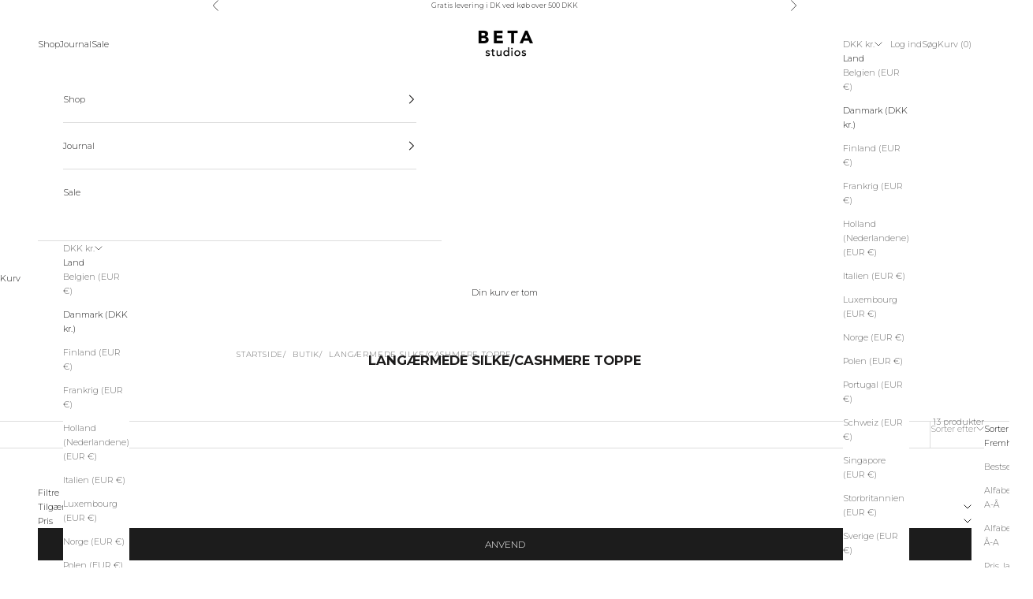

--- FILE ---
content_type: text/html; charset=utf-8
request_url: https://betastudios.dk/collections/langaermede-silke-cashmere-toppe
body_size: 72496
content:
<!doctype html>

<html lang="da" dir="ltr">
  <head>
    <script async crossorigin fetchpriority="high" src="/cdn/shopifycloud/importmap-polyfill/es-modules-shim.2.4.0.js"></script>
<script src="//betastudios.dk/cdn/shop/files/pandectes-rules.js?v=12383739681188107616"></script> 
    <script>
if (location.hostname.includes('betastudios.dk')) {
  // Loader for betastudios.dk
(function(w,d,s,l,i){w[l]=w[l]||[];w[l].push({'gtm.start':new Date().getTime(),event:'gtm.js'});var f=d.getElementsByTagName(s)[0],j=d.createElement(s);j.async=true;j.src="https://sst.betastudios.dk/bdcfjkgypbc.js?"+i;f.parentNode.insertBefore(j,f);})(window,document,'script','dataLayer','8=CgZNPjMmRzIlNT0zNF0wQBVfQldWTQ4IXgAVDQYYHhMHCx8KSQ8B')
}

else if (location.hostname.includes('betastudios.eu')) {
  // Loader for betastudios.eu
(function(w,d,s,l,i){w[l]=w[l]||[];w[l].push({'gtm.start':new Date().getTime(),event:'gtm.js'});var f=d.getElementsByTagName(s)[0],j=d.createElement(s);j.async=true;j.src="https://sst.betastudios.eu/bdcfjkgypbc.js?"+i;f.parentNode.insertBefore(j,f);})(window,document,'script','dataLayer','8=CgZNPjMmRzIlNT0zNF0wQBVfQldWTQ4IXgAVDQYYHhMHCx8KSQ4f');
}
</script>

    <meta name="facebook-domain-verification" content="csk9uxjfjbrpl6m9d1u02iks5o93jm" />
    <meta name="google-site-verification" content="evaYgAP_z-GKmVj3bkMNrG4eV7FI3fzU5Yvi6LNhbkg" />
    <meta charset="utf-8">
    <meta name="viewport" content="width=device-width, initial-scale=1.0, height=device-height, minimum-scale=1.0, maximum-scale=5.0">

    <title>Køb langærmede toppe i cashmere og silke til kvinder - Dansk design</title><meta name="description" content="Hos Beta Studios findes langærmede toppe i cashmere og silke til kvinder. Alle vores styles er OEKO-TEX certificerede. Køb og få fri fragt over 500 DKK."><link rel="canonical" href="https://betastudios.dk/collections/langaermede-silke-cashmere-toppe"><link rel="shortcut icon" href="//betastudios.dk/cdn/shop/files/BETA_logo_3784750a-c2cd-4bed-a638-b904781a6eff.png?v=1613544594&width=96">
      <link rel="apple-touch-icon" href="//betastudios.dk/cdn/shop/files/BETA_logo_3784750a-c2cd-4bed-a638-b904781a6eff.png?v=1613544594&width=180"><link rel="preconnect" href="https://fonts.shopifycdn.com" crossorigin><link rel="preload" href="//betastudios.dk/cdn/fonts/montserrat/montserrat_n6.1326b3e84230700ef15b3a29fb520639977513e0.woff2" as="font" type="font/woff2" crossorigin><link rel="preload" href="//betastudios.dk/cdn/fonts/montserrat/montserrat_n3.29e699231893fd243e1620595067294bb067ba2a.woff2" as="font" type="font/woff2" crossorigin><meta property="og:type" content="website">
  <meta property="og:title" content="LANGÆRMEDE SILKE/CASHMERE TOPPE"><meta property="og:image" content="http://betastudios.dk/cdn/shop/files/BETA_logo_c8df60f4-1777-48d8-ab4a-51c8366df96b.png?v=1628509343&width=2048">
  <meta property="og:image:secure_url" content="https://betastudios.dk/cdn/shop/files/BETA_logo_c8df60f4-1777-48d8-ab4a-51c8366df96b.png?v=1628509343&width=2048">
  <meta property="og:image:width" content="614">
  <meta property="og:image:height" content="437"><meta property="og:description" content="Hos Beta Studios findes langærmede toppe i cashmere og silke til kvinder. Alle vores styles er OEKO-TEX certificerede. Køb og få fri fragt over 500 DKK."><meta property="og:url" content="https://betastudios.dk/collections/langaermede-silke-cashmere-toppe">
<meta property="og:site_name" content="Beta Studios "><meta name="twitter:card" content="summary"><meta name="twitter:title" content="LANGÆRMEDE SILKE/CASHMERE TOPPE">
  <meta name="twitter:description" content=""><meta name="twitter:image" content="https://betastudios.dk/cdn/shop/files/BETA_logo_c8df60f4-1777-48d8-ab4a-51c8366df96b.png?crop=center&height=1200&v=1628509343&width=1200">
  <meta name="twitter:image:alt" content=""><script type="application/ld+json">
  {
    "@context": "https://schema.org",
    "@type": "BreadcrumbList",
    "itemListElement": [{
        "@type": "ListItem",
        "position": 1,
        "name": "Startside",
        "item": "https://betastudios.dk"
      },{
            "@type": "ListItem",
            "position": 2,
            "name": "LANGÆRMEDE SILKE\/CASHMERE TOPPE",
            "item": "https://betastudios.dk/collections/langaermede-silke-cashmere-toppe"
          }]
  }
</script><style>/* Typography (heading) */
  @font-face {
  font-family: Montserrat;
  font-weight: 600;
  font-style: normal;
  font-display: fallback;
  src: url("//betastudios.dk/cdn/fonts/montserrat/montserrat_n6.1326b3e84230700ef15b3a29fb520639977513e0.woff2") format("woff2"),
       url("//betastudios.dk/cdn/fonts/montserrat/montserrat_n6.652f051080eb14192330daceed8cd53dfdc5ead9.woff") format("woff");
}

@font-face {
  font-family: Montserrat;
  font-weight: 600;
  font-style: italic;
  font-display: fallback;
  src: url("//betastudios.dk/cdn/fonts/montserrat/montserrat_i6.e90155dd2f004112a61c0322d66d1f59dadfa84b.woff2") format("woff2"),
       url("//betastudios.dk/cdn/fonts/montserrat/montserrat_i6.41470518d8e9d7f1bcdd29a447c2397e5393943f.woff") format("woff");
}

/* Typography (body) */
  @font-face {
  font-family: Montserrat;
  font-weight: 300;
  font-style: normal;
  font-display: fallback;
  src: url("//betastudios.dk/cdn/fonts/montserrat/montserrat_n3.29e699231893fd243e1620595067294bb067ba2a.woff2") format("woff2"),
       url("//betastudios.dk/cdn/fonts/montserrat/montserrat_n3.64ed56f012a53c08a49d49bd7e0c8d2f46119150.woff") format("woff");
}

@font-face {
  font-family: Montserrat;
  font-weight: 300;
  font-style: italic;
  font-display: fallback;
  src: url("//betastudios.dk/cdn/fonts/montserrat/montserrat_i3.9cfee8ab0b9b229ed9a7652dff7d786e45a01df2.woff2") format("woff2"),
       url("//betastudios.dk/cdn/fonts/montserrat/montserrat_i3.68df04ba4494b4612ed6f9bf46b6c06246fa2fa4.woff") format("woff");
}

@font-face {
  font-family: Montserrat;
  font-weight: 400;
  font-style: normal;
  font-display: fallback;
  src: url("//betastudios.dk/cdn/fonts/montserrat/montserrat_n4.81949fa0ac9fd2021e16436151e8eaa539321637.woff2") format("woff2"),
       url("//betastudios.dk/cdn/fonts/montserrat/montserrat_n4.a6c632ca7b62da89c3594789ba828388aac693fe.woff") format("woff");
}

@font-face {
  font-family: Montserrat;
  font-weight: 400;
  font-style: italic;
  font-display: fallback;
  src: url("//betastudios.dk/cdn/fonts/montserrat/montserrat_i4.5a4ea298b4789e064f62a29aafc18d41f09ae59b.woff2") format("woff2"),
       url("//betastudios.dk/cdn/fonts/montserrat/montserrat_i4.072b5869c5e0ed5b9d2021e4c2af132e16681ad2.woff") format("woff");
}

:root {
    /* Container */
    --container-max-width: 100%;
    --container-xxs-max-width: 27.5rem; /* 440px */
    --container-xs-max-width: 42.5rem; /* 680px */
    --container-sm-max-width: 61.25rem; /* 980px */
    --container-md-max-width: 71.875rem; /* 1150px */
    --container-lg-max-width: 78.75rem; /* 1260px */
    --container-xl-max-width: 85rem; /* 1360px */
    --container-gutter: 1.25rem;

    --section-vertical-spacing: 2.5rem;
    --section-vertical-spacing-tight:2.5rem;

    --section-stack-gap:2.25rem;
    --section-stack-gap-tight:2.25rem;

    /* Form settings */
    --form-gap: 1.25rem; /* Gap between fieldset and submit button */
    --fieldset-gap: 1rem; /* Gap between each form input within a fieldset */
    --form-control-gap: 0.625rem; /* Gap between input and label (ignored for floating label) */
    --checkbox-control-gap: 0.75rem; /* Horizontal gap between checkbox and its associated label */
    --input-padding-block: 0.65rem; /* Vertical padding for input, textarea and native select */
    --input-padding-inline: 0.8rem; /* Horizontal padding for input, textarea and native select */
    --checkbox-size: 0.875rem; /* Size (width and height) for checkbox */

    /* Other sizes */
    --sticky-area-height: calc(var(--announcement-bar-is-sticky, 0) * var(--announcement-bar-height, 0px) + var(--header-is-sticky, 0) * var(--header-is-visible, 1) * var(--header-height, 0px));

    /* RTL support */
    --transform-logical-flip: 1;
    --transform-origin-start: left;
    --transform-origin-end: right;

    /**
     * ---------------------------------------------------------------------
     * TYPOGRAPHY
     * ---------------------------------------------------------------------
     */

    /* Font properties */
    --heading-font-family: Montserrat, sans-serif;
    --heading-font-weight: 600;
    --heading-font-style: normal;
    --heading-text-transform: uppercase;
    --heading-letter-spacing: 0.08em;
    --text-font-family: Montserrat, sans-serif;
    --text-font-weight: 300;
    --text-font-style: normal;
    --text-letter-spacing: 0.0em;
    --button-font: var(--text-font-style) var(--text-font-weight) var(--text-sm) / 1.65 var(--text-font-family);
    --button-text-transform: uppercase;
    --button-letter-spacing: 0.0em;

    /* Font sizes */--text-heading-size-factor: 0.8;
    --text-h1: max(0.6875rem, clamp(1.375rem, 1.146341463414634rem + 0.975609756097561vw, 2rem) * var(--text-heading-size-factor));
    --text-h2: max(0.6875rem, clamp(1.25rem, 1.0670731707317074rem + 0.7804878048780488vw, 1.75rem) * var(--text-heading-size-factor));
    --text-h3: max(0.6875rem, clamp(1.125rem, 1.0335365853658536rem + 0.3902439024390244vw, 1.375rem) * var(--text-heading-size-factor));
    --text-h4: max(0.6875rem, clamp(1rem, 0.9542682926829268rem + 0.1951219512195122vw, 1.125rem) * var(--text-heading-size-factor));
    --text-h5: calc(0.875rem * var(--text-heading-size-factor));
    --text-h6: calc(0.75rem * var(--text-heading-size-factor));

    --text-xs: 0.6875rem;
    --text-sm: 0.75rem;
    --text-base: 0.6875rem;
    --text-lg: 0.8125rem;
    --text-xl: 0.9375rem;

    /* Rounded variables (used for border radius) */
    --rounded-full: 9999px;
    --button-border-radius: 0.0rem;
    --input-border-radius: 0.0rem;

    /* Box shadow */
    --shadow-sm: 0 2px 8px rgb(0 0 0 / 0.05);
    --shadow: 0 5px 15px rgb(0 0 0 / 0.05);
    --shadow-md: 0 5px 30px rgb(0 0 0 / 0.05);
    --shadow-block: px px px rgb(var(--text-primary) / 0.0);

    /**
     * ---------------------------------------------------------------------
     * OTHER
     * ---------------------------------------------------------------------
     */

    --checkmark-svg-url: url(//betastudios.dk/cdn/shop/t/23/assets/checkmark.svg?v=77552481021870063511759325541);
    --cursor-zoom-in-svg-url: url(//betastudios.dk/cdn/shop/t/23/assets/cursor-zoom-in.svg?v=165101412073811708311759325541);
  }

  [dir="rtl"]:root {
    /* RTL support */
    --transform-logical-flip: -1;
    --transform-origin-start: right;
    --transform-origin-end: left;
  }

  @media screen and (min-width: 700px) {
    :root {
      /* Typography (font size) */
      --text-xs: 0.6875rem;
      --text-sm: 0.75rem;
      --text-base: 0.6875rem;
      --text-lg: 0.8125rem;
      --text-xl: 1.0625rem;

      /* Spacing settings */
      --container-gutter: 2rem;
    }
  }

  @media screen and (min-width: 1000px) {
    :root {
      /* Spacing settings */
      --container-gutter: 3rem;

      --section-vertical-spacing: 4rem;
      --section-vertical-spacing-tight: 4rem;

      --section-stack-gap:3rem;
      --section-stack-gap-tight:3rem;
    }
  }:root {/* Overlay used for modal */
    --page-overlay: 0 0 0 / 0.4;

    /* We use the first scheme background as default */
    --page-background: ;

    /* Product colors */
    --on-sale-text: 28 28 28;
    --on-sale-badge-background: 28 28 28;
    --on-sale-badge-text: 255 255 255;
    --sold-out-badge-background: 239 239 239;
    --sold-out-badge-text: 0 0 0 / 0.65;
    --custom-badge-background: 28 28 28;
    --custom-badge-text: 255 255 255;
    --star-color: 28 28 28;

    /* Status colors */
    --success-background: 212 227 203;
    --success-text: 48 122 7;
    --warning-background: 253 241 224;
    --warning-text: 237 138 0;
    --error-background: 243 204 204;
    --error-text: 203 43 43;
  }.color-scheme--scheme-1 {
      /* Color settings */--accent: 28 27 27;
      --text-color: 28 27 27;
      --background: 255 255 255 / 1.0;
      --background-without-opacity: 255 255 255;
      --background-gradient: ;--border-color: 221 221 221;/* Button colors */
      --button-background: 28 27 27;
      --button-text-color: 255 255 255;

      /* Circled buttons */
      --circle-button-background: 255 255 255;
      --circle-button-text-color: 28 28 28;
    }.shopify-section:has(.section-spacing.color-scheme--bg-54922f2e920ba8346f6dc0fba343d673) + .shopify-section:has(.section-spacing.color-scheme--bg-54922f2e920ba8346f6dc0fba343d673:not(.bordered-section)) .section-spacing {
      padding-block-start: 0;
    }.color-scheme--scheme-2 {
      /* Color settings */--accent: 28 28 28;
      --text-color: 28 28 28;
      --background: 255 255 255 / 1.0;
      --background-without-opacity: 255 255 255;
      --background-gradient: ;--border-color: 221 221 221;/* Button colors */
      --button-background: 28 28 28;
      --button-text-color: 255 255 255;

      /* Circled buttons */
      --circle-button-background: 255 255 255;
      --circle-button-text-color: 28 28 28;
    }.shopify-section:has(.section-spacing.color-scheme--bg-54922f2e920ba8346f6dc0fba343d673) + .shopify-section:has(.section-spacing.color-scheme--bg-54922f2e920ba8346f6dc0fba343d673:not(.bordered-section)) .section-spacing {
      padding-block-start: 0;
    }.color-scheme--scheme-3 {
      /* Color settings */--accent: 255 255 255;
      --text-color: 255 255 255;
      --background: 28 28 28 / 1.0;
      --background-without-opacity: 28 28 28;
      --background-gradient: ;--border-color: 62 62 62;/* Button colors */
      --button-background: 255 255 255;
      --button-text-color: 28 28 28;

      /* Circled buttons */
      --circle-button-background: 255 255 255;
      --circle-button-text-color: 28 28 28;
    }.shopify-section:has(.section-spacing.color-scheme--bg-c1f8cb21047e4797e94d0969dc5d1e44) + .shopify-section:has(.section-spacing.color-scheme--bg-c1f8cb21047e4797e94d0969dc5d1e44:not(.bordered-section)) .section-spacing {
      padding-block-start: 0;
    }.color-scheme--scheme-4 {
      /* Color settings */--accent: 255 255 255;
      --text-color: 255 255 255;
      --background: 0 0 0 / 0.0;
      --background-without-opacity: 0 0 0;
      --background-gradient: ;--border-color: 255 255 255;/* Button colors */
      --button-background: 255 255 255;
      --button-text-color: 28 28 28;

      /* Circled buttons */
      --circle-button-background: 255 255 255;
      --circle-button-text-color: 28 28 28;
    }.shopify-section:has(.section-spacing.color-scheme--bg-3671eee015764974ee0aef1536023e0f) + .shopify-section:has(.section-spacing.color-scheme--bg-3671eee015764974ee0aef1536023e0f:not(.bordered-section)) .section-spacing {
      padding-block-start: 0;
    }.color-scheme--scheme-1f384a76-42ed-4ce2-be5b-f16591cd0e24 {
      /* Color settings */--accent: 28 27 27;
      --text-color: 28 27 27;
      --background: 255 255 255 / 1.0;
      --background-without-opacity: 255 255 255;
      --background-gradient: ;--border-color: 221 221 221;/* Button colors */
      --button-background: 28 27 27;
      --button-text-color: 255 255 255;

      /* Circled buttons */
      --circle-button-background: 255 255 255;
      --circle-button-text-color: 28 28 28;
    }.shopify-section:has(.section-spacing.color-scheme--bg-54922f2e920ba8346f6dc0fba343d673) + .shopify-section:has(.section-spacing.color-scheme--bg-54922f2e920ba8346f6dc0fba343d673:not(.bordered-section)) .section-spacing {
      padding-block-start: 0;
    }.color-scheme--scheme-cc0ba50b-3d2f-4ee7-9a95-9e7a4a1055cd {
      /* Color settings */--accent: 0 0 0;
      --text-color: 28 27 27;
      --background: 0 0 0 / 0.0;
      --background-without-opacity: 0 0 0;
      --background-gradient: ;--border-color: 28 27 27;/* Button colors */
      --button-background: 0 0 0;
      --button-text-color: 255 255 255;

      /* Circled buttons */
      --circle-button-background: 0 0 0;
      --circle-button-text-color: 0 0 0;
    }.shopify-section:has(.section-spacing.color-scheme--bg-3671eee015764974ee0aef1536023e0f) + .shopify-section:has(.section-spacing.color-scheme--bg-3671eee015764974ee0aef1536023e0f:not(.bordered-section)) .section-spacing {
      padding-block-start: 0;
    }.color-scheme--scheme-82613b75-b66c-4f43-90ad-78402daa6c2a {
      /* Color settings */--accent: 255 255 255;
      --text-color: 0 0 0;
      --background: 239 239 239 / 1.0;
      --background-without-opacity: 239 239 239;
      --background-gradient: ;--border-color: 203 203 203;/* Button colors */
      --button-background: 255 255 255;
      --button-text-color: 255 255 255;

      /* Circled buttons */
      --circle-button-background: 255 255 255;
      --circle-button-text-color: 28 28 28;
    }.shopify-section:has(.section-spacing.color-scheme--bg-609ecfcfee2f667ac6c12366fc6ece56) + .shopify-section:has(.section-spacing.color-scheme--bg-609ecfcfee2f667ac6c12366fc6ece56:not(.bordered-section)) .section-spacing {
      padding-block-start: 0;
    }.color-scheme--dialog {
      /* Color settings */--accent: 28 28 28;
      --text-color: 28 28 28;
      --background: 255 255 255 / 1.0;
      --background-without-opacity: 255 255 255;
      --background-gradient: ;--border-color: 221 221 221;/* Button colors */
      --button-background: 28 28 28;
      --button-text-color: 255 255 255;

      /* Circled buttons */
      --circle-button-background: 255 255 255;
      --circle-button-text-color: 28 28 28;
    }
</style><script>
  // This allows to expose several variables to the global scope, to be used in scripts
  window.themeVariables = {
    settings: {
      showPageTransition: null,
      pageType: "collection",
      moneyFormat: "\u003cspan class=money\u003e{{amount_with_comma_separator}} kr\u003c\/span\u003e",
      moneyWithCurrencyFormat: "\u003cspan class=money\u003e{{amount_with_comma_separator}} DKK\u003c\/span\u003e",
      currencyCodeEnabled: false,
      cartType: "drawer",
      staggerMenuApparition: true
    },

    strings: {
      addedToCart: "Føjet til din indkøbskurv!",
      closeGallery: "Luk gallery",
      zoomGallery: "Zoom",
      errorGallery: "Billede kunne ikke indlæses",
      shippingEstimatorNoResults: "Beklager, vi sender ikke til din adresse.",
      shippingEstimatorOneResult: "Der er én leveringspris for din adresse:",
      shippingEstimatorMultipleResults: "Der er flere leveringspriser for din adresse:",
      shippingEstimatorError: "Der opstod en eller flere fejl under hentning af leveringspriser:",
      next: "Næste",
      previous: "Forrige"
    },

    mediaQueries: {
      'sm': 'screen and (min-width: 700px)',
      'md': 'screen and (min-width: 1000px)',
      'lg': 'screen and (min-width: 1150px)',
      'xl': 'screen and (min-width: 1400px)',
      '2xl': 'screen and (min-width: 1600px)',
      'sm-max': 'screen and (max-width: 699px)',
      'md-max': 'screen and (max-width: 999px)',
      'lg-max': 'screen and (max-width: 1149px)',
      'xl-max': 'screen and (max-width: 1399px)',
      '2xl-max': 'screen and (max-width: 1599px)',
      'motion-safe': '(prefers-reduced-motion: no-preference)',
      'motion-reduce': '(prefers-reduced-motion: reduce)',
      'supports-hover': 'screen and (pointer: fine)',
      'supports-touch': 'screen and (hover: none)'
    }
  };</script><script type="importmap">{
        "imports": {
          "vendor": "//betastudios.dk/cdn/shop/t/23/assets/vendor.min.js?v=166833309358212501051759325541",
          "theme": "//betastudios.dk/cdn/shop/t/23/assets/theme.js?v=90049659455851710971759325541",
          "photoswipe": "//betastudios.dk/cdn/shop/t/23/assets/photoswipe.min.js?v=13374349288281597431759325541"
        }
      }
    </script>

    <script type="module" src="//betastudios.dk/cdn/shop/t/23/assets/vendor.min.js?v=166833309358212501051759325541"></script>
    <script type="module" src="//betastudios.dk/cdn/shop/t/23/assets/theme.js?v=90049659455851710971759325541"></script>
    <script type="module" src="//betastudios.dk/cdn/shop/t/23/assets/custom.js?v=26800260880322641361759325541"></script>

    <script>window.performance && window.performance.mark && window.performance.mark('shopify.content_for_header.start');</script><meta name="google-site-verification" content="5DzcFBstH6tba8A4Rmsmi6M07FOYzlqwjOu9UeWPoOg">
<meta id="shopify-digital-wallet" name="shopify-digital-wallet" content="/14774630/digital_wallets/dialog">
<meta name="shopify-checkout-api-token" content="7fa702540dc05ff6aac9bdfc4ad9651f">
<link rel="alternate" type="application/atom+xml" title="Feed" href="/collections/langaermede-silke-cashmere-toppe.atom" />
<link rel="alternate" hreflang="x-default" href="https://betastudios.dk/collections/langaermede-silke-cashmere-toppe">
<link rel="alternate" hreflang="da" href="https://betastudios.dk/collections/langaermede-silke-cashmere-toppe">
<link rel="alternate" hreflang="en-BE" href="https://betastudios.eu/collections/langaermede-silke-cashmere-toppe">
<link rel="alternate" hreflang="en-CH" href="https://betastudios.eu/collections/langaermede-silke-cashmere-toppe">
<link rel="alternate" hreflang="en-CZ" href="https://betastudios.eu/collections/langaermede-silke-cashmere-toppe">
<link rel="alternate" hreflang="en-DE" href="https://betastudios.eu/collections/langaermede-silke-cashmere-toppe">
<link rel="alternate" hreflang="en-FI" href="https://betastudios.eu/collections/langaermede-silke-cashmere-toppe">
<link rel="alternate" hreflang="en-FR" href="https://betastudios.eu/collections/langaermede-silke-cashmere-toppe">
<link rel="alternate" hreflang="en-GB" href="https://betastudios.eu/collections/langaermede-silke-cashmere-toppe">
<link rel="alternate" hreflang="en-IT" href="https://betastudios.eu/collections/langaermede-silke-cashmere-toppe">
<link rel="alternate" hreflang="en-LU" href="https://betastudios.eu/collections/langaermede-silke-cashmere-toppe">
<link rel="alternate" hreflang="en-NL" href="https://betastudios.eu/collections/langaermede-silke-cashmere-toppe">
<link rel="alternate" hreflang="en-NO" href="https://betastudios.eu/collections/langaermede-silke-cashmere-toppe">
<link rel="alternate" hreflang="en-PL" href="https://betastudios.eu/collections/langaermede-silke-cashmere-toppe">
<link rel="alternate" hreflang="en-PT" href="https://betastudios.eu/collections/langaermede-silke-cashmere-toppe">
<link rel="alternate" hreflang="en-SE" href="https://betastudios.eu/collections/langaermede-silke-cashmere-toppe">
<link rel="alternate" hreflang="en-SG" href="https://betastudios.eu/collections/langaermede-silke-cashmere-toppe">
<link rel="alternate" hreflang="en-US" href="https://betastudios.eu/collections/langaermede-silke-cashmere-toppe">
<link rel="alternate" type="application/json+oembed" href="https://betastudios.dk/collections/langaermede-silke-cashmere-toppe.oembed">
<script async="async" src="/checkouts/internal/preloads.js?locale=da-DK"></script>
<link rel="preconnect" href="https://shop.app" crossorigin="anonymous">
<script async="async" src="https://shop.app/checkouts/internal/preloads.js?locale=da-DK&shop_id=14774630" crossorigin="anonymous"></script>
<script id="apple-pay-shop-capabilities" type="application/json">{"shopId":14774630,"countryCode":"DK","currencyCode":"DKK","merchantCapabilities":["supports3DS"],"merchantId":"gid:\/\/shopify\/Shop\/14774630","merchantName":"Beta Studios ","requiredBillingContactFields":["postalAddress","email","phone"],"requiredShippingContactFields":["postalAddress","email","phone"],"shippingType":"shipping","supportedNetworks":["visa","maestro","masterCard","amex"],"total":{"type":"pending","label":"Beta Studios ","amount":"1.00"},"shopifyPaymentsEnabled":true,"supportsSubscriptions":true}</script>
<script id="shopify-features" type="application/json">{"accessToken":"7fa702540dc05ff6aac9bdfc4ad9651f","betas":["rich-media-storefront-analytics"],"domain":"betastudios.dk","predictiveSearch":true,"shopId":14774630,"locale":"da"}</script>
<script>var Shopify = Shopify || {};
Shopify.shop = "spy-beta-studios.myshopify.com";
Shopify.locale = "da";
Shopify.currency = {"active":"DKK","rate":"1.0"};
Shopify.country = "DK";
Shopify.theme = {"name":"Fact - live","id":187299365189,"schema_name":"Prestige","schema_version":"10.6.0","theme_store_id":855,"role":"main"};
Shopify.theme.handle = "null";
Shopify.theme.style = {"id":null,"handle":null};
Shopify.cdnHost = "betastudios.dk/cdn";
Shopify.routes = Shopify.routes || {};
Shopify.routes.root = "/";</script>
<script type="module">!function(o){(o.Shopify=o.Shopify||{}).modules=!0}(window);</script>
<script>!function(o){function n(){var o=[];function n(){o.push(Array.prototype.slice.apply(arguments))}return n.q=o,n}var t=o.Shopify=o.Shopify||{};t.loadFeatures=n(),t.autoloadFeatures=n()}(window);</script>
<script>
  window.ShopifyPay = window.ShopifyPay || {};
  window.ShopifyPay.apiHost = "shop.app\/pay";
  window.ShopifyPay.redirectState = null;
</script>
<script id="shop-js-analytics" type="application/json">{"pageType":"collection"}</script>
<script defer="defer" async type="module" src="//betastudios.dk/cdn/shopifycloud/shop-js/modules/v2/client.init-shop-cart-sync_DRC1jiY2.da.esm.js"></script>
<script defer="defer" async type="module" src="//betastudios.dk/cdn/shopifycloud/shop-js/modules/v2/chunk.common_CrN0W3AX.esm.js"></script>
<script defer="defer" async type="module" src="//betastudios.dk/cdn/shopifycloud/shop-js/modules/v2/chunk.modal_B5qjH7Fp.esm.js"></script>
<script type="module">
  await import("//betastudios.dk/cdn/shopifycloud/shop-js/modules/v2/client.init-shop-cart-sync_DRC1jiY2.da.esm.js");
await import("//betastudios.dk/cdn/shopifycloud/shop-js/modules/v2/chunk.common_CrN0W3AX.esm.js");
await import("//betastudios.dk/cdn/shopifycloud/shop-js/modules/v2/chunk.modal_B5qjH7Fp.esm.js");

  window.Shopify.SignInWithShop?.initShopCartSync?.({"fedCMEnabled":true,"windoidEnabled":true});

</script>
<script>
  window.Shopify = window.Shopify || {};
  if (!window.Shopify.featureAssets) window.Shopify.featureAssets = {};
  window.Shopify.featureAssets['shop-js'] = {"shop-cart-sync":["modules/v2/client.shop-cart-sync_Dv2KiPdg.da.esm.js","modules/v2/chunk.common_CrN0W3AX.esm.js","modules/v2/chunk.modal_B5qjH7Fp.esm.js"],"init-fed-cm":["modules/v2/client.init-fed-cm_BPTUrPNh.da.esm.js","modules/v2/chunk.common_CrN0W3AX.esm.js","modules/v2/chunk.modal_B5qjH7Fp.esm.js"],"shop-toast-manager":["modules/v2/client.shop-toast-manager_Bh4QHKw4.da.esm.js","modules/v2/chunk.common_CrN0W3AX.esm.js","modules/v2/chunk.modal_B5qjH7Fp.esm.js"],"init-shop-cart-sync":["modules/v2/client.init-shop-cart-sync_DRC1jiY2.da.esm.js","modules/v2/chunk.common_CrN0W3AX.esm.js","modules/v2/chunk.modal_B5qjH7Fp.esm.js"],"shop-button":["modules/v2/client.shop-button_X7PgUzeH.da.esm.js","modules/v2/chunk.common_CrN0W3AX.esm.js","modules/v2/chunk.modal_B5qjH7Fp.esm.js"],"init-windoid":["modules/v2/client.init-windoid_RlQjjH2A.da.esm.js","modules/v2/chunk.common_CrN0W3AX.esm.js","modules/v2/chunk.modal_B5qjH7Fp.esm.js"],"shop-cash-offers":["modules/v2/client.shop-cash-offers_B7IQk_fM.da.esm.js","modules/v2/chunk.common_CrN0W3AX.esm.js","modules/v2/chunk.modal_B5qjH7Fp.esm.js"],"pay-button":["modules/v2/client.pay-button_BeWvMhtg.da.esm.js","modules/v2/chunk.common_CrN0W3AX.esm.js","modules/v2/chunk.modal_B5qjH7Fp.esm.js"],"init-customer-accounts":["modules/v2/client.init-customer-accounts_BtfC2cLk.da.esm.js","modules/v2/client.shop-login-button_CoJ8YZGj.da.esm.js","modules/v2/chunk.common_CrN0W3AX.esm.js","modules/v2/chunk.modal_B5qjH7Fp.esm.js"],"avatar":["modules/v2/client.avatar_BTnouDA3.da.esm.js"],"checkout-modal":["modules/v2/client.checkout-modal_VIGk8YOv.da.esm.js","modules/v2/chunk.common_CrN0W3AX.esm.js","modules/v2/chunk.modal_B5qjH7Fp.esm.js"],"init-shop-for-new-customer-accounts":["modules/v2/client.init-shop-for-new-customer-accounts_Ce13kADV.da.esm.js","modules/v2/client.shop-login-button_CoJ8YZGj.da.esm.js","modules/v2/chunk.common_CrN0W3AX.esm.js","modules/v2/chunk.modal_B5qjH7Fp.esm.js"],"init-customer-accounts-sign-up":["modules/v2/client.init-customer-accounts-sign-up_BssfBd98.da.esm.js","modules/v2/client.shop-login-button_CoJ8YZGj.da.esm.js","modules/v2/chunk.common_CrN0W3AX.esm.js","modules/v2/chunk.modal_B5qjH7Fp.esm.js"],"init-shop-email-lookup-coordinator":["modules/v2/client.init-shop-email-lookup-coordinator_BtyDrksl.da.esm.js","modules/v2/chunk.common_CrN0W3AX.esm.js","modules/v2/chunk.modal_B5qjH7Fp.esm.js"],"shop-follow-button":["modules/v2/client.shop-follow-button_C_wA9utf.da.esm.js","modules/v2/chunk.common_CrN0W3AX.esm.js","modules/v2/chunk.modal_B5qjH7Fp.esm.js"],"shop-login-button":["modules/v2/client.shop-login-button_CoJ8YZGj.da.esm.js","modules/v2/chunk.common_CrN0W3AX.esm.js","modules/v2/chunk.modal_B5qjH7Fp.esm.js"],"shop-login":["modules/v2/client.shop-login_BGcvJfq_.da.esm.js","modules/v2/chunk.common_CrN0W3AX.esm.js","modules/v2/chunk.modal_B5qjH7Fp.esm.js"],"lead-capture":["modules/v2/client.lead-capture_B2Lh4CYu.da.esm.js","modules/v2/chunk.common_CrN0W3AX.esm.js","modules/v2/chunk.modal_B5qjH7Fp.esm.js"],"payment-terms":["modules/v2/client.payment-terms_CeFWJiVF.da.esm.js","modules/v2/chunk.common_CrN0W3AX.esm.js","modules/v2/chunk.modal_B5qjH7Fp.esm.js"]};
</script>
<script>(function() {
  var isLoaded = false;
  function asyncLoad() {
    if (isLoaded) return;
    isLoaded = true;
    var urls = ["https:\/\/api.reaktion.com\/assets\/tracking\/store.js?s=AUAnTn6w3W71ZJb0GUDvwS3G1ZrZxeWT\u0026shop=spy-beta-studios.myshopify.com"];
    for (var i = 0; i < urls.length; i++) {
      var s = document.createElement('script');
      s.type = 'text/javascript';
      s.async = true;
      s.src = urls[i];
      var x = document.getElementsByTagName('script')[0];
      x.parentNode.insertBefore(s, x);
    }
  };
  if(window.attachEvent) {
    window.attachEvent('onload', asyncLoad);
  } else {
    window.addEventListener('load', asyncLoad, false);
  }
})();</script>
<script id="__st">var __st={"a":14774630,"offset":3600,"reqid":"3dd75676-50ab-421a-801d-42568f7e1081-1769547242","pageurl":"betastudios.dk\/collections\/langaermede-silke-cashmere-toppe","u":"351031dd710f","p":"collection","rtyp":"collection","rid":611771318597};</script>
<script>window.ShopifyPaypalV4VisibilityTracking = true;</script>
<script id="captcha-bootstrap">!function(){'use strict';const t='contact',e='account',n='new_comment',o=[[t,t],['blogs',n],['comments',n],[t,'customer']],c=[[e,'customer_login'],[e,'guest_login'],[e,'recover_customer_password'],[e,'create_customer']],r=t=>t.map((([t,e])=>`form[action*='/${t}']:not([data-nocaptcha='true']) input[name='form_type'][value='${e}']`)).join(','),a=t=>()=>t?[...document.querySelectorAll(t)].map((t=>t.form)):[];function s(){const t=[...o],e=r(t);return a(e)}const i='password',u='form_key',d=['recaptcha-v3-token','g-recaptcha-response','h-captcha-response',i],f=()=>{try{return window.sessionStorage}catch{return}},m='__shopify_v',_=t=>t.elements[u];function p(t,e,n=!1){try{const o=window.sessionStorage,c=JSON.parse(o.getItem(e)),{data:r}=function(t){const{data:e,action:n}=t;return t[m]||n?{data:e,action:n}:{data:t,action:n}}(c);for(const[e,n]of Object.entries(r))t.elements[e]&&(t.elements[e].value=n);n&&o.removeItem(e)}catch(o){console.error('form repopulation failed',{error:o})}}const l='form_type',E='cptcha';function T(t){t.dataset[E]=!0}const w=window,h=w.document,L='Shopify',v='ce_forms',y='captcha';let A=!1;((t,e)=>{const n=(g='f06e6c50-85a8-45c8-87d0-21a2b65856fe',I='https://cdn.shopify.com/shopifycloud/storefront-forms-hcaptcha/ce_storefront_forms_captcha_hcaptcha.v1.5.2.iife.js',D={infoText:'Beskyttet af hCaptcha',privacyText:'Beskyttelse af persondata',termsText:'Vilkår'},(t,e,n)=>{const o=w[L][v],c=o.bindForm;if(c)return c(t,g,e,D).then(n);var r;o.q.push([[t,g,e,D],n]),r=I,A||(h.body.append(Object.assign(h.createElement('script'),{id:'captcha-provider',async:!0,src:r})),A=!0)});var g,I,D;w[L]=w[L]||{},w[L][v]=w[L][v]||{},w[L][v].q=[],w[L][y]=w[L][y]||{},w[L][y].protect=function(t,e){n(t,void 0,e),T(t)},Object.freeze(w[L][y]),function(t,e,n,w,h,L){const[v,y,A,g]=function(t,e,n){const i=e?o:[],u=t?c:[],d=[...i,...u],f=r(d),m=r(i),_=r(d.filter((([t,e])=>n.includes(e))));return[a(f),a(m),a(_),s()]}(w,h,L),I=t=>{const e=t.target;return e instanceof HTMLFormElement?e:e&&e.form},D=t=>v().includes(t);t.addEventListener('submit',(t=>{const e=I(t);if(!e)return;const n=D(e)&&!e.dataset.hcaptchaBound&&!e.dataset.recaptchaBound,o=_(e),c=g().includes(e)&&(!o||!o.value);(n||c)&&t.preventDefault(),c&&!n&&(function(t){try{if(!f())return;!function(t){const e=f();if(!e)return;const n=_(t);if(!n)return;const o=n.value;o&&e.removeItem(o)}(t);const e=Array.from(Array(32),(()=>Math.random().toString(36)[2])).join('');!function(t,e){_(t)||t.append(Object.assign(document.createElement('input'),{type:'hidden',name:u})),t.elements[u].value=e}(t,e),function(t,e){const n=f();if(!n)return;const o=[...t.querySelectorAll(`input[type='${i}']`)].map((({name:t})=>t)),c=[...d,...o],r={};for(const[a,s]of new FormData(t).entries())c.includes(a)||(r[a]=s);n.setItem(e,JSON.stringify({[m]:1,action:t.action,data:r}))}(t,e)}catch(e){console.error('failed to persist form',e)}}(e),e.submit())}));const S=(t,e)=>{t&&!t.dataset[E]&&(n(t,e.some((e=>e===t))),T(t))};for(const o of['focusin','change'])t.addEventListener(o,(t=>{const e=I(t);D(e)&&S(e,y())}));const B=e.get('form_key'),M=e.get(l),P=B&&M;t.addEventListener('DOMContentLoaded',(()=>{const t=y();if(P)for(const e of t)e.elements[l].value===M&&p(e,B);[...new Set([...A(),...v().filter((t=>'true'===t.dataset.shopifyCaptcha))])].forEach((e=>S(e,t)))}))}(h,new URLSearchParams(w.location.search),n,t,e,['guest_login'])})(!0,!0)}();</script>
<script integrity="sha256-4kQ18oKyAcykRKYeNunJcIwy7WH5gtpwJnB7kiuLZ1E=" data-source-attribution="shopify.loadfeatures" defer="defer" src="//betastudios.dk/cdn/shopifycloud/storefront/assets/storefront/load_feature-a0a9edcb.js" crossorigin="anonymous"></script>
<script crossorigin="anonymous" defer="defer" src="//betastudios.dk/cdn/shopifycloud/storefront/assets/shopify_pay/storefront-65b4c6d7.js?v=20250812"></script>
<script data-source-attribution="shopify.dynamic_checkout.dynamic.init">var Shopify=Shopify||{};Shopify.PaymentButton=Shopify.PaymentButton||{isStorefrontPortableWallets:!0,init:function(){window.Shopify.PaymentButton.init=function(){};var t=document.createElement("script");t.src="https://betastudios.dk/cdn/shopifycloud/portable-wallets/latest/portable-wallets.da.js",t.type="module",document.head.appendChild(t)}};
</script>
<script data-source-attribution="shopify.dynamic_checkout.buyer_consent">
  function portableWalletsHideBuyerConsent(e){var t=document.getElementById("shopify-buyer-consent"),n=document.getElementById("shopify-subscription-policy-button");t&&n&&(t.classList.add("hidden"),t.setAttribute("aria-hidden","true"),n.removeEventListener("click",e))}function portableWalletsShowBuyerConsent(e){var t=document.getElementById("shopify-buyer-consent"),n=document.getElementById("shopify-subscription-policy-button");t&&n&&(t.classList.remove("hidden"),t.removeAttribute("aria-hidden"),n.addEventListener("click",e))}window.Shopify?.PaymentButton&&(window.Shopify.PaymentButton.hideBuyerConsent=portableWalletsHideBuyerConsent,window.Shopify.PaymentButton.showBuyerConsent=portableWalletsShowBuyerConsent);
</script>
<script data-source-attribution="shopify.dynamic_checkout.cart.bootstrap">document.addEventListener("DOMContentLoaded",(function(){function t(){return document.querySelector("shopify-accelerated-checkout-cart, shopify-accelerated-checkout")}if(t())Shopify.PaymentButton.init();else{new MutationObserver((function(e,n){t()&&(Shopify.PaymentButton.init(),n.disconnect())})).observe(document.body,{childList:!0,subtree:!0})}}));
</script>
<link id="shopify-accelerated-checkout-styles" rel="stylesheet" media="screen" href="https://betastudios.dk/cdn/shopifycloud/portable-wallets/latest/accelerated-checkout-backwards-compat.css" crossorigin="anonymous">
<style id="shopify-accelerated-checkout-cart">
        #shopify-buyer-consent {
  margin-top: 1em;
  display: inline-block;
  width: 100%;
}

#shopify-buyer-consent.hidden {
  display: none;
}

#shopify-subscription-policy-button {
  background: none;
  border: none;
  padding: 0;
  text-decoration: underline;
  font-size: inherit;
  cursor: pointer;
}

#shopify-subscription-policy-button::before {
  box-shadow: none;
}

      </style>

<script>window.performance && window.performance.mark && window.performance.mark('shopify.content_for_header.end');</script>
<link href="//betastudios.dk/cdn/shop/t/23/assets/theme.css?v=92728156855903184761759325541" rel="stylesheet" type="text/css" media="all" /><link href="//betastudios.dk/cdn/shop/t/23/assets/custom.css?v=135899529884534410291759325541" rel="stylesheet" type="text/css" media="all" /><script>
      Shopify.translations = {
        cartAcceptTerms: 'Du skal acceptere vilkårene og betingelserne.' 
      }
    </script>
  <!-- BEGIN app block: shopify://apps/pandectes-gdpr/blocks/banner/58c0baa2-6cc1-480c-9ea6-38d6d559556a -->
  
    
      <!-- TCF is active, scripts are loaded above -->
      
        <script>
          if (!window.PandectesRulesSettings) {
            window.PandectesRulesSettings = {"store":{"id":14774630,"adminMode":false,"headless":false,"storefrontRootDomain":"","checkoutRootDomain":"","storefrontAccessToken":""},"banner":{"revokableTrigger":false,"cookiesBlockedByDefault":"7","hybridStrict":false,"isActive":true},"geolocation":{"auOnly":false,"brOnly":false,"caOnly":false,"chOnly":false,"euOnly":false,"jpOnly":false,"nzOnly":false,"quOnly":false,"thOnly":false,"zaOnly":false,"canadaOnly":false,"canadaLaw25":false,"canadaPipeda":false,"globalVisibility":true},"blocker":{"isActive":false,"googleConsentMode":{"isActive":false,"id":"GTM-TFWMJS6Z","analyticsId":"","onlyGtm":true,"adwordsId":"","adStorageCategory":4,"analyticsStorageCategory":2,"functionalityStorageCategory":1,"personalizationStorageCategory":1,"securityStorageCategory":0,"customEvent":true,"redactData":false,"urlPassthrough":false,"dataLayerProperty":"dataLayer","waitForUpdate":500,"useNativeChannel":false,"debugMode":false},"facebookPixel":{"isActive":false,"id":"","ldu":false},"microsoft":{"isActive":false,"uetTags":""},"clarity":{"isActive":true,"id":"u5i1jht23o"},"rakuten":{"isActive":false,"cmp":false,"ccpa":false},"gpcIsActive":true,"klaviyoIsActive":false,"defaultBlocked":7,"patterns":{"whiteList":[],"blackList":{"1":[],"2":[],"4":[],"8":[]},"iframesWhiteList":[],"iframesBlackList":{"1":[],"2":[],"4":[],"8":[]},"beaconsWhiteList":[],"beaconsBlackList":{"1":[],"2":[],"4":[],"8":[]}}}};
            const rulesScript = document.createElement('script');
            window.PandectesRulesSettings.auto = true;
            rulesScript.src = "https://cdn.shopify.com/extensions/019bff45-8283-7132-982f-a6896ff95f38/gdpr-247/assets/pandectes-rules.js";
            const firstChild = document.head.firstChild;
            document.head.insertBefore(rulesScript, firstChild);
          }
        </script>
      
      <script>
        
          window.PandectesSettings = {"store":{"id":14774630,"plan":"plus","theme":"Fact - live","primaryLocale":"da","adminMode":false,"headless":false,"storefrontRootDomain":"","checkoutRootDomain":"","storefrontAccessToken":"","useGeolocation":false},"tsPublished":1769511240,"declaration":{"declDays":"","declName":"","declPath":"","declType":"","isActive":false,"showType":true,"declHours":"","declWeeks":"","declYears":"","declDomain":"","declMonths":"","declMinutes":"","declPurpose":"","declSeconds":"","declSession":"","showPurpose":false,"declProvider":"","showProvider":true,"declIntroText":"","declRetention":"","declFirstParty":"","declThirdParty":"","showDateGenerated":true},"language":{"unpublished":[],"languageMode":"Multilingual","fallbackLanguage":"da","languageDetection":"locale","languagesSupported":["en"]},"texts":{"managed":{"headerText":{"da":"Vi respekterer dit privatliv","en":"We respect your privacy"},"consentText":{"da":"Denne hjemmeside bruger cookies for at sikre, at du får den bedste oplevelse.","en":"This website uses cookies to ensure you get the best experience."},"linkText":{"da":"Lær mere","en":"Learn more"},"imprintText":{"da":"Aftryk","en":"Imprint"},"googleLinkText":{"da":"Googles privatlivsvilkår","en":"Google's Privacy Terms"},"allowButtonText":{"da":"Acceptere","en":"Accept"},"denyButtonText":{"da":"Nedgang","en":"Decline"},"dismissButtonText":{"da":"Okay","en":"Ok"},"leaveSiteButtonText":{"da":"Forlad dette websted","en":"Leave this site"},"preferencesButtonText":{"da":"Præferencer","en":"Preferences"},"cookiePolicyText":{"da":"Cookie-indstillinger","en":"Consent preferences"},"preferencesPopupTitleText":{"da":"Administrer samtykkepræferencer","en":"Manage consent preferences"},"preferencesPopupIntroText":{"da":"Vi bruger cookies til at optimere webstedets funktionalitet, analysere dets ydeevne og give dig en personlig oplevelse. Nogle cookies er nødvendige for at webstedet fungerer korrekt. Disse cookies kan ikke deaktiveres. I dette vindue kan du administrere dine præferencer for cookies.","en":"We use cookies to optimize website functionality, analyze the performance, and provide personalized experience to you. Some cookies are essential to make the website operate and function correctly. Those cookies cannot be disabled. In this window you can manage your preference of cookies."},"preferencesPopupSaveButtonText":{"da":"Gem præferencer","en":"Save preferences"},"preferencesPopupCloseButtonText":{"da":"Tæt","en":"Close"},"preferencesPopupAcceptAllButtonText":{"da":"Accepter alle","en":"Accept all"},"preferencesPopupRejectAllButtonText":{"da":"Afvis alle","en":"Deny all"},"cookiesDetailsText":{"da":"Cookieoplysninger","en":"Cookies details"},"preferencesPopupAlwaysAllowedText":{"da":"Altid tilladt","en":"Always allowed"},"accessSectionParagraphText":{"da":"Du har til enhver tid ret til at få adgang til dine data.","en":"You have the right to request access to your data at any time."},"accessSectionTitleText":{"da":"Dataportabilitet","en":"Data portability"},"accessSectionAccountInfoActionText":{"da":"Personlig data","en":"Personal data"},"accessSectionDownloadReportActionText":{"da":"Download alt","en":"Request export"},"accessSectionGDPRRequestsActionText":{"da":"Anmodninger fra den registrerede","en":"Data subject requests"},"accessSectionOrdersRecordsActionText":{"da":"Ordre:% s","en":"Orders"},"rectificationSectionParagraphText":{"da":"Du har ret til at anmode om, at dine data opdateres, når du synes, det er passende.","en":"You have the right to request your data to be updated whenever you think it is appropriate."},"rectificationSectionTitleText":{"da":"Rettelse af data","en":"Data Rectification"},"rectificationCommentPlaceholder":{"da":"Beskriv, hvad du vil have opdateret","en":"Describe what you want to be updated"},"rectificationCommentValidationError":{"da":"Kommentar er påkrævet","en":"Comment is required"},"rectificationSectionEditAccountActionText":{"da":"Anmod om en opdatering","en":"Request an update"},"erasureSectionTitleText":{"da":"Ret til at blive glemt","en":"Right to be forgotten"},"erasureSectionParagraphText":{"da":"Du har ret til at bede alle dine data om at blive slettet. Derefter har du ikke længere adgang til din konto.","en":"You have the right to ask all your data to be erased. After that, you will no longer be able to access your account."},"erasureSectionRequestDeletionActionText":{"da":"Anmod om sletning af personoplysninger","en":"Request personal data deletion"},"consentDate":{"da":"Dato for samtykke","en":"Consent date"},"consentId":{"da":"Samtykke-id","en":"Consent ID"},"consentSectionChangeConsentActionText":{"da":"Skift samtykkepræference","en":"Change consent preference"},"consentSectionConsentedText":{"da":"Du har givet samtykke til cookiepolitikken på dette websted den","en":"You consented to the cookies policy of this website on"},"consentSectionNoConsentText":{"da":"Du har ikke givet samtykke til cookiepolitikken på dette websted.","en":"You have not consented to the cookies policy of this website."},"consentSectionTitleText":{"da":"Dit cookie-samtykke","en":"Your cookie consent"},"consentStatus":{"da":"Samtykke præference","en":"Consent preference"},"confirmationFailureMessage":{"da":"Din anmodning blev ikke bekræftet. Prøv igen, og kontakt problemet, hvis problemet fortsætter, for at få hjælp","en":"Your request was not verified. Please try again and if problem persists, contact store owner for assistance"},"confirmationFailureTitle":{"da":"Der opstod et problem","en":"A problem occurred"},"confirmationSuccessMessage":{"da":"Vi vender snart tilbage til dig angående din anmodning.","en":"We will soon get back to you as to your request."},"confirmationSuccessTitle":{"da":"Din anmodning er bekræftet","en":"Your request is verified"},"guestsSupportEmailFailureMessage":{"da":"Din anmodning blev ikke sendt. Prøv igen, og kontakt problemet, hvis problemet fortsætter, for at få hjælp.","en":"Your request was not submitted. Please try again and if problem persists, contact store owner for assistance."},"guestsSupportEmailFailureTitle":{"da":"Der opstod et problem","en":"A problem occurred"},"guestsSupportEmailPlaceholder":{"da":"Email adresse","en":"E-mail address"},"guestsSupportEmailSuccessMessage":{"da":"Hvis du er registreret som kunde i denne butik, modtager du snart en e -mail med instruktioner om, hvordan du fortsætter.","en":"If you are registered as a customer of this store, you will soon receive an email with instructions on how to proceed."},"guestsSupportEmailSuccessTitle":{"da":"Tak for din anmodning","en":"Thank you for your request"},"guestsSupportEmailValidationError":{"da":"E -mail er ikke gyldig","en":"Email is not valid"},"guestsSupportInfoText":{"da":"Log ind med din kundekonto for at fortsætte.","en":"Please login with your customer account to further proceed."},"submitButton":{"da":"Indsend","en":"Submit"},"submittingButton":{"da":"Indsender ...","en":"Submitting..."},"cancelButton":{"da":"Afbestille","en":"Cancel"},"declIntroText":{"da":"Vi bruger cookies til at optimere hjemmesidens funktionalitet, analysere ydeevnen og give dig en personlig oplevelse. Nogle cookies er nødvendige for at få hjemmesiden til at fungere og fungere korrekt. Disse cookies kan ikke deaktiveres. I dette vindue kan du administrere dine præferencer for cookies.","en":"We use cookies to optimize website functionality, analyze the performance, and provide personalized experience to you. Some cookies are essential to make the website operate and function correctly. Those cookies cannot be disabled. In this window you can manage your preference of cookies."},"declName":{"da":"Navn","en":"Name"},"declPurpose":{"da":"Formål","en":"Purpose"},"declType":{"da":"Type","en":"Type"},"declRetention":{"da":"Tilbageholdelse","en":"Retention"},"declProvider":{"da":"Udbyder","en":"Provider"},"declFirstParty":{"da":"Førstepartscookies","en":"First-party"},"declThirdParty":{"da":"Tredje part","en":"Third-party"},"declSeconds":{"da":"sekunder","en":"seconds"},"declMinutes":{"da":"minutter","en":"minutes"},"declHours":{"da":"timer","en":"hours"},"declWeeks":{"da":"uge(r)","en":"week(s)"},"declDays":{"da":"dage","en":"days"},"declMonths":{"da":"måneder","en":"months"},"declYears":{"da":"flere år","en":"years"},"declSession":{"da":"Session","en":"Session"},"declDomain":{"da":"Domæne","en":"Domain"},"declPath":{"da":"Sti","en":"Path"}},"categories":{"strictlyNecessaryCookiesTitleText":{"da":"Strengt nødvendige cookies","en":"Strictly necessary cookies"},"strictlyNecessaryCookiesDescriptionText":{"da":"Disse cookies er afgørende for, at du kan flytte rundt på webstedet og bruge dets funktioner, f.eks. Adgang til sikre områder på webstedet. Websitet kan ikke fungere korrekt uden disse cookies.","en":"These cookies are essential in order to enable you to move around the website and use its features, such as accessing secure areas of the website. The website cannot function properly without these cookies."},"functionalityCookiesTitleText":{"da":"Funktionelle cookies","en":"Functional cookies"},"functionalityCookiesDescriptionText":{"da":"Disse cookies gør det muligt for webstedet at levere forbedret funktionalitet og personalisering. De kan angives af os eller af tredjepartsudbydere, hvis tjenester vi har tilføjet til vores sider. Hvis du ikke tillader disse cookies, fungerer nogle eller alle disse tjenester muligvis ikke korrekt.","en":"These cookies enable the site to provide enhanced functionality and personalisation. They may be set by us or by third party providers whose services we have added to our pages. If you do not allow these cookies then some or all of these services may not function properly."},"performanceCookiesTitleText":{"da":"Ydelsescookies","en":"Performance cookies"},"performanceCookiesDescriptionText":{"da":"Disse cookies gør det muligt for os at overvåge og forbedre vores websteds ydeevne. For eksempel giver de os mulighed for at tælle besøg, identificere trafikkilder og se, hvilke dele af webstedet der er mest populære.","en":"These cookies enable us to monitor and improve the performance of our website. For example, they allow us to count visits, identify traffic sources and see which parts of the site are most popular."},"targetingCookiesTitleText":{"da":"Målretning af cookies","en":"Targeting cookies"},"targetingCookiesDescriptionText":{"da":"Disse cookies kan blive sat via vores websted af vores annoncepartnere. De kan bruges af disse virksomheder til at opbygge en profil af dine interesser og vise dig relevante annoncer på andre websteder. De gemmer ikke direkte personlige oplysninger, men er baseret på entydigt at identificere din browser og internet -enhed. Hvis du ikke tillader disse cookies, vil du opleve mindre målrettet annoncering.","en":"These cookies may be set through our site by our advertising partners. They may be used by those companies to build a profile of your interests and show you relevant adverts on other sites.    They do not store directly personal information, but are based on uniquely identifying your browser and internet device. If you do not allow these cookies, you will experience less targeted advertising."},"unclassifiedCookiesTitleText":{"da":"Uklassificerede cookies","en":"Unclassified cookies"},"unclassifiedCookiesDescriptionText":{"da":"Uklassificerede cookies er cookies, som vi er i gang med at klassificere sammen med udbyderne af individuelle cookies.","en":"Unclassified cookies are cookies that we are in the process of classifying, together with the providers of individual cookies."}},"auto":{}},"library":{"previewMode":false,"fadeInTimeout":0,"defaultBlocked":7,"showLink":true,"showImprintLink":false,"showGoogleLink":true,"enabled":true,"cookie":{"expiryDays":365,"secure":true,"domain":""},"dismissOnScroll":false,"dismissOnWindowClick":false,"dismissOnTimeout":false,"palette":{"popup":{"background":"#FFFFFF","backgroundForCalculations":{"a":1,"b":255,"g":255,"r":255},"text":"#000000"},"button":{"background":"transparent","backgroundForCalculations":{"a":1,"b":255,"g":255,"r":255},"text":"#000000","textForCalculation":{"a":1,"b":0,"g":0,"r":0},"border":"#000000"}},"content":{"href":"/policies/privacy-policy","imprintHref":"","close":"&#10005;","target":"","logo":"<img class=\"cc-banner-logo\" style=\"max-height: 40px;\" src=\"https://spy-beta-studios.myshopify.com/cdn/shop/files/pandectes-banner-logo.png\" alt=\"Cookie banner\" />"},"window":"<div role=\"dialog\" aria-label=\"{{header}}\" aria-describedby=\"cookieconsent:desc\" id=\"pandectes-banner\" class=\"cc-window-wrapper cc-overlay-wrapper\"><div class=\"pd-cookie-banner-window cc-window {{classes}}\">{{children}}</div></div>","compliance":{"custom":"<div class=\"cc-compliance cc-highlight\">{{preferences}}{{allow}}{{deny}}</div>"},"type":"custom","layouts":{"basic":"{{logo}}{{messagelink}}{{compliance}}{{close}}"},"position":"overlay","theme":"wired","revokable":true,"animateRevokable":false,"revokableReset":false,"revokableLogoUrl":"","revokablePlacement":"bottom-right","revokableMarginHorizontal":15,"revokableMarginVertical":15,"static":false,"autoAttach":true,"hasTransition":true,"blacklistPage":[""],"elements":{"close":"<button aria-label=\"\" type=\"button\" class=\"cc-close\">{{close}}</button>","dismiss":"<button type=\"button\" class=\"cc-btn cc-btn-decision cc-dismiss\">{{dismiss}}</button>","allow":"<button type=\"button\" class=\"cc-btn cc-btn-decision cc-allow\">{{allow}}</button>","deny":"<button type=\"button\" class=\"cc-btn cc-btn-decision cc-deny\">{{deny}}</button>","preferences":"<button type=\"button\" class=\"cc-btn cc-settings\" aria-controls=\"pd-cp-preferences\" onclick=\"Pandectes.fn.openPreferences()\">{{preferences}}</button>"}},"geolocation":{"auOnly":false,"brOnly":false,"caOnly":false,"chOnly":false,"euOnly":false,"jpOnly":false,"nzOnly":false,"quOnly":false,"thOnly":false,"zaOnly":false,"canadaOnly":false,"canadaLaw25":false,"canadaPipeda":false,"globalVisibility":true},"dsr":{"guestsSupport":false,"accessSectionDownloadReportAuto":false},"banner":{"resetTs":1762962016,"extraCss":"        .cc-banner-logo {max-width: 30em!important;}    @media(min-width: 768px) {.cc-window.cc-floating{max-width: 30em!important;width: 30em!important;}}    .cc-message, .pd-cookie-banner-window .cc-header, .cc-logo {text-align: left}    .cc-window-wrapper{z-index: 2147483647;-webkit-transition: opacity 1s ease;  transition: opacity 1s ease;}    .cc-window{z-index: 2147483647;font-family: inherit;}    .pd-cookie-banner-window .cc-header{font-family: inherit;}    .pd-cp-ui{font-family: inherit; background-color: #FFFFFF;color:#000000;}    button.pd-cp-btn, a.pd-cp-btn{}    input + .pd-cp-preferences-slider{background-color: rgba(0, 0, 0, 0.3)}    .pd-cp-scrolling-section::-webkit-scrollbar{background-color: rgba(0, 0, 0, 0.3)}    input:checked + .pd-cp-preferences-slider{background-color: rgba(0, 0, 0, 1)}    .pd-cp-scrolling-section::-webkit-scrollbar-thumb {background-color: rgba(0, 0, 0, 1)}    .pd-cp-ui-close{color:#000000;}    .pd-cp-preferences-slider:before{background-color: #FFFFFF}    .pd-cp-title:before {border-color: #000000!important}    .pd-cp-preferences-slider{background-color:#000000}    .pd-cp-toggle{color:#000000!important}    @media(max-width:699px) {.pd-cp-ui-close-top svg {fill: #000000}}    .pd-cp-toggle:hover,.pd-cp-toggle:visited,.pd-cp-toggle:active{color:#000000!important}    .pd-cookie-banner-window {box-shadow: 0 0 18px rgb(0 0 0 / 20%);}  ","customJavascript":{"useButtons":true},"showPoweredBy":false,"logoHeight":40,"revokableTrigger":false,"hybridStrict":false,"cookiesBlockedByDefault":"7","isActive":true,"implicitSavePreferences":false,"cookieIcon":false,"blockBots":false,"showCookiesDetails":true,"hasTransition":true,"blockingPage":false,"showOnlyLandingPage":false,"leaveSiteUrl":"https://pandectes.io","linkRespectStoreLang":false},"cookies":{"0":[{"name":"localization","type":"http","domain":"betastudios.dk","path":"/","provider":"Shopify","firstParty":true,"retention":"1 year(s)","session":false,"expires":1,"unit":"declYears","purpose":{"da":"Shopify butikslokalisering","en":"Used to localize the cart to the correct country."}},{"name":"cart_currency","type":"http","domain":"betastudios.dk","path":"/","provider":"Shopify","firstParty":true,"retention":"2 week(s)","session":false,"expires":2,"unit":"declWeeks","purpose":{"da":"Cookien er nødvendig for den sikre kasse- og betalingsfunktion på hjemmesiden. Denne funktion leveres af shopify.com.","en":"Used after a checkout is completed to initialize a new empty cart with the same currency as the one just used."}},{"name":"_shopify_essential","type":"http","domain":"betastudios.dk","path":"/","provider":"Shopify","firstParty":true,"retention":"1 year(s)","session":false,"expires":1,"unit":"declYears","purpose":{"da":"Bruges på regnskabsiden.","en":"Contains essential information for the correct functionality of a store such as session and checkout information and anti-tampering data."}},{"name":"keep_alive","type":"http","domain":"betastudios.dk","path":"/","provider":"Shopify","firstParty":true,"retention":"Session","session":true,"expires":-56,"unit":"declYears","purpose":{"da":"Anvendes i forbindelse med køberlokalisering.","en":"Used when international domain redirection is enabled to determine if a request is the first one of a session."}},{"name":"_ab","type":"http","domain":"betastudios.dk","path":"/","provider":"Shopify","firstParty":true,"retention":"1 year(s)","session":false,"expires":1,"unit":"declYears","purpose":{"da":"Anvendes i forbindelse med adgang til admin.","en":"Used to control when the admin bar is shown on the storefront."}},{"name":"master_device_id","type":"http","domain":"betastudios.dk","path":"/","provider":"Shopify","firstParty":true,"retention":"1 year(s)","session":false,"expires":1,"unit":"declYears","purpose":{"da":"Anvendes i forbindelse med købmandslogin.","en":"Permanent device identifier."}},{"name":"storefront_digest","type":"http","domain":"betastudios.dk","path":"/","provider":"Shopify","firstParty":true,"retention":"1 year(s)","session":false,"expires":1,"unit":"declYears","purpose":{"da":"Anvendes i forbindelse med kundelogin.","en":"Stores a digest of the storefront password, allowing merchants to preview their storefront while it's password protected."}},{"name":"_tracking_consent","type":"http","domain":"betastudios.dk","path":"/","provider":"Shopify","firstParty":true,"retention":"1 year(s)","session":false,"expires":1,"unit":"declYears","purpose":{"da":"Sporingspræferencer.","en":"Used to store a user's preferences if a merchant has set up privacy rules in the visitor's region."}},{"name":"_shopify_country","type":"http","domain":"betastudios.dk","path":"/","provider":"Shopify","firstParty":true,"retention":"30 minute(s)","session":false,"expires":30,"unit":"declMinutes","purpose":{"da":"Anvendes i forbindelse med kassen.","en":"Used for Plus shops where pricing currency/country is set from GeoIP by helping avoid GeoIP lookups after the first request."}},{"name":"cart","type":"http","domain":"betastudios.dk","path":"/","provider":"Shopify","firstParty":true,"retention":"2 week(s)","session":false,"expires":2,"unit":"declWeeks","purpose":{"da":"Nødvendig for indkøbskurvens funktionalitet på hjemmesiden.","en":"Contains information related to the user's cart."}},{"name":"shopify_pay_redirect","type":"http","domain":"betastudios.dk","path":"/","provider":"Shopify","firstParty":true,"retention":"1 year(s)","session":false,"expires":1,"unit":"declYears","purpose":{"da":"Cookien er nødvendig for den sikre kasse- og betalingsfunktion på hjemmesiden. Denne funktion leveres af shopify.com.","en":"Used to accelerate the checkout process when the buyer has a Shop Pay account."}},{"name":"shopify_pay","type":"http","domain":"betastudios.dk","path":"/","provider":"Shopify","firstParty":true,"retention":"1 year(s)","session":false,"expires":1,"unit":"declYears","purpose":{"da":"Anvendes i forbindelse med kassen.","en":"Used to log in a buyer into Shop Pay when they come back to checkout on the same store."}},{"name":"_abv","type":"http","domain":"betastudios.dk","path":"/","provider":"Shopify","firstParty":true,"retention":"1 year(s)","session":false,"expires":1,"unit":"declYears","purpose":{"da":"Fortsæt den kollapsede tilstand af admin bar.","en":"Persist the collapsed state of the admin bar."}},{"name":"_identity_session","type":"http","domain":"betastudios.dk","path":"/","provider":"Shopify","firstParty":true,"retention":"2 year(s)","session":false,"expires":2,"unit":"declYears","purpose":{"da":"Indeholder brugerens identitetssession-id.","en":"Contains the identity session identifier of the user."}},{"name":"_master_udr","type":"http","domain":"betastudios.dk","path":"/","provider":"Shopify","firstParty":true,"retention":"Session","session":true,"expires":1,"unit":"declSeconds","purpose":{"da":"Permanent enheds-id.","en":"Permanent device identifier."}},{"name":"user","type":"http","domain":"betastudios.dk","path":"/","provider":"Shopify","firstParty":true,"retention":"1 year(s)","session":false,"expires":1,"unit":"declYears","purpose":{"da":"Bruges i forbindelse med Shop login.","en":"Used in connection with Shop login."}},{"name":"user_cross_site","type":"http","domain":"betastudios.dk","path":"/","provider":"Shopify","firstParty":true,"retention":"1 year(s)","session":false,"expires":1,"unit":"declYears","purpose":{"da":"Bruges i forbindelse med Shop login.","en":"Used in connection with Shop login."}},{"name":"_shopify_essential","type":"http","domain":"shopify.com","path":"/14774630","provider":"Shopify","firstParty":false,"retention":"1 year(s)","session":false,"expires":1,"unit":"declYears","purpose":{"da":"Bruges på regnskabsiden.","en":"Contains essential information for the correct functionality of a store such as session and checkout information and anti-tampering data."}},{"name":"_ab","type":"http","domain":"shopify.com","path":"/","provider":"Shopify","firstParty":false,"retention":"1 year(s)","session":false,"expires":1,"unit":"declYears","purpose":{"da":"Anvendes i forbindelse med adgang til admin.","en":"Used to control when the admin bar is shown on the storefront."}},{"name":"master_device_id","type":"http","domain":"shopify.com","path":"/","provider":"Shopify","firstParty":false,"retention":"1 year(s)","session":false,"expires":1,"unit":"declYears","purpose":{"da":"Anvendes i forbindelse med købmandslogin.","en":"Permanent device identifier."}},{"name":"storefront_digest","type":"http","domain":"shopify.com","path":"/","provider":"Shopify","firstParty":false,"retention":"1 year(s)","session":false,"expires":1,"unit":"declYears","purpose":{"da":"Anvendes i forbindelse med kundelogin.","en":"Stores a digest of the storefront password, allowing merchants to preview their storefront while it's password protected."}},{"name":"_tracking_consent","type":"http","domain":"shopify.com","path":"/","provider":"Shopify","firstParty":false,"retention":"1 year(s)","session":false,"expires":1,"unit":"declYears","purpose":{"da":"Sporingspræferencer.","en":"Used to store a user's preferences if a merchant has set up privacy rules in the visitor's region."}},{"name":"_shopify_country","type":"http","domain":"shopify.com","path":"/","provider":"Shopify","firstParty":false,"retention":"30 minute(s)","session":false,"expires":30,"unit":"declMinutes","purpose":{"da":"Anvendes i forbindelse med kassen.","en":"Used for Plus shops where pricing currency/country is set from GeoIP by helping avoid GeoIP lookups after the first request."}},{"name":"cart","type":"http","domain":"shopify.com","path":"/","provider":"Shopify","firstParty":false,"retention":"2 week(s)","session":false,"expires":2,"unit":"declWeeks","purpose":{"da":"Nødvendig for indkøbskurvens funktionalitet på hjemmesiden.","en":"Contains information related to the user's cart."}},{"name":"shopify_pay_redirect","type":"http","domain":"shopify.com","path":"/","provider":"Shopify","firstParty":false,"retention":"1 year(s)","session":false,"expires":1,"unit":"declYears","purpose":{"da":"Cookien er nødvendig for den sikre kasse- og betalingsfunktion på hjemmesiden. Denne funktion leveres af shopify.com.","en":"Used to accelerate the checkout process when the buyer has a Shop Pay account."}},{"name":"shopify_pay","type":"http","domain":"shopify.com","path":"/","provider":"Shopify","firstParty":false,"retention":"1 year(s)","session":false,"expires":1,"unit":"declYears","purpose":{"da":"Anvendes i forbindelse med kassen.","en":"Used to log in a buyer into Shop Pay when they come back to checkout on the same store."}},{"name":"_abv","type":"http","domain":"shopify.com","path":"/","provider":"Shopify","firstParty":false,"retention":"1 year(s)","session":false,"expires":1,"unit":"declYears","purpose":{"da":"Fortsæt den kollapsede tilstand af admin bar.","en":"Persist the collapsed state of the admin bar."}},{"name":"_identity_session","type":"http","domain":"shopify.com","path":"/","provider":"Shopify","firstParty":false,"retention":"2 year(s)","session":false,"expires":2,"unit":"declYears","purpose":{"da":"Indeholder brugerens identitetssession-id.","en":"Contains the identity session identifier of the user."}},{"name":"_master_udr","type":"http","domain":"shopify.com","path":"/","provider":"Shopify","firstParty":false,"retention":"Session","session":true,"expires":1,"unit":"declSeconds","purpose":{"da":"Permanent enheds-id.","en":"Permanent device identifier."}},{"name":"user_cross_site","type":"http","domain":"shopify.com","path":"/","provider":"Shopify","firstParty":false,"retention":"1 year(s)","session":false,"expires":1,"unit":"declYears","purpose":{"da":"Bruges i forbindelse med Shop login.","en":"Used in connection with Shop login."}},{"name":"user","type":"http","domain":"shopify.com","path":"/","provider":"Shopify","firstParty":false,"retention":"1 year(s)","session":false,"expires":1,"unit":"declYears","purpose":{"da":"Bruges i forbindelse med Shop login.","en":"Used in connection with Shop login."}},{"name":"keep_alive","type":"http","domain":"shopify.com","path":"/","provider":"Shopify","firstParty":false,"retention":"Session","session":true,"expires":1,"unit":"declSeconds","purpose":{"da":"Anvendes i forbindelse med køberlokalisering.","en":"Used when international domain redirection is enabled to determine if a request is the first one of a session."}},{"name":"_shopify_test","type":"http","domain":"betastudios.dk","path":"/","provider":"Shopify","firstParty":true,"retention":"Session","session":true,"expires":1,"unit":"declSeconds","purpose":{"da":"A test cookie used by Shopify to verify the store's setup."}},{"name":"_shopify_test","type":"http","domain":"dk","path":"/","provider":"Shopify","firstParty":false,"retention":"Session","session":true,"expires":1,"unit":"declSeconds","purpose":{"da":"A test cookie used by Shopify to verify the store's setup."}},{"name":"discount_code","type":"http","domain":"betastudios.dk","path":"/","provider":"Shopify","firstParty":true,"retention":"Session","session":true,"expires":1,"unit":"declDays","purpose":{"en":"Stores a discount code (received from an online store visit with a URL parameter) in order to the next checkout.","da":"Stores a discount code (received from an online store visit with a URL parameter) in order to the next checkout."}},{"name":"order","type":"http","domain":"betastudios.dk","path":"/","provider":"Shopify","firstParty":true,"retention":"3 week(s)","session":false,"expires":3,"unit":"declWeeks","purpose":{"en":"Used to allow access to the data of the order details page of the buyer.","da":"Used to allow access to the data of the order details page of the buyer."}},{"name":"login_with_shop_finalize","type":"http","domain":"betastudios.dk","path":"/","provider":"Shopify","firstParty":true,"retention":"5 minute(s)","session":false,"expires":5,"unit":"declMinutes","purpose":{"en":"Used to facilitate login with Shop.","da":"Used to facilitate login with Shop."}},{"name":"auth_state_*","type":"http","domain":"betastudios.dk","path":"/","provider":"Shopify","firstParty":true,"retention":"25 minute(s)","session":false,"expires":25,"unit":"declMinutes","purpose":{"da":""}},{"name":"shop_pay_accelerated","type":"http","domain":"betastudios.dk","path":"/","provider":"Shopify","firstParty":true,"retention":"1 year(s)","session":false,"expires":1,"unit":"declYears","purpose":{"en":"Indicates if a buyer is eligible for Shop Pay accelerated checkout.","da":"Indicates if a buyer is eligible for Shop Pay accelerated checkout."}},{"name":"identity-state","type":"http","domain":"betastudios.dk","path":"/","provider":"Shopify","firstParty":true,"retention":"1 day(s)","session":false,"expires":1,"unit":"declDays","purpose":{"da":"Stores state before redirecting customers to identity authentication.\t"}},{"name":"_merchant_essential","type":"http","domain":"betastudios.dk","path":"/","provider":"Shopify","firstParty":true,"retention":"1 year(s)","session":false,"expires":1,"unit":"declYears","purpose":{"da":"Contains essential information for the correct functionality of merchant surfaces such as the admin area."}},{"name":"_shopify_essential_\t","type":"http","domain":"betastudios.dk","path":"/","provider":"Shopify","firstParty":true,"retention":"1 year(s)","session":false,"expires":1,"unit":"declYears","purpose":{"da":"Contains an opaque token that is used to identify a device for all essential purposes."}},{"name":"shop_pay_accelerated","type":"http","domain":"shopify.com","path":"/","provider":"Shopify","firstParty":false,"retention":"1 year(s)","session":false,"expires":1,"unit":"declYears","purpose":{"en":"Indicates if a buyer is eligible for Shop Pay accelerated checkout.","da":"Indicates if a buyer is eligible for Shop Pay accelerated checkout."}},{"name":"order","type":"http","domain":"shopify.com","path":"/","provider":"Shopify","firstParty":false,"retention":"3 week(s)","session":false,"expires":3,"unit":"declWeeks","purpose":{"en":"Used to allow access to the data of the order details page of the buyer.","da":"Used to allow access to the data of the order details page of the buyer."}},{"name":"login_with_shop_finalize","type":"http","domain":"shopify.com","path":"/","provider":"Shopify","firstParty":false,"retention":"5 minute(s)","session":false,"expires":5,"unit":"declMinutes","purpose":{"en":"Used to facilitate login with Shop.","da":"Used to facilitate login with Shop."}},{"name":"auth_state_*","type":"http","domain":"shopify.com","path":"/","provider":"Shopify","firstParty":false,"retention":"25 minute(s)","session":false,"expires":25,"unit":"declMinutes","purpose":{"da":""}},{"name":"discount_code","type":"http","domain":"shopify.com","path":"/","provider":"Shopify","firstParty":false,"retention":"Session","session":true,"expires":1,"unit":"declDays","purpose":{"en":"Stores a discount code (received from an online store visit with a URL parameter) in order to the next checkout.","da":"Stores a discount code (received from an online store visit with a URL parameter) in order to the next checkout."}},{"name":"identity-state","type":"http","domain":"shopify.com","path":"/","provider":"Shopify","firstParty":false,"retention":"1 day(s)","session":false,"expires":1,"unit":"declDays","purpose":{"da":"Stores state before redirecting customers to identity authentication.\t"}},{"name":"_merchant_essential","type":"http","domain":"shopify.com","path":"/","provider":"Shopify","firstParty":false,"retention":"1 year(s)","session":false,"expires":1,"unit":"declYears","purpose":{"da":"Contains essential information for the correct functionality of merchant surfaces such as the admin area."}},{"name":"_shopify_essential_\t","type":"http","domain":"shopify.com","path":"/","provider":"Shopify","firstParty":false,"retention":"1 year(s)","session":false,"expires":1,"unit":"declYears","purpose":{"da":"Contains an opaque token that is used to identify a device for all essential purposes."}},{"name":"skip_shop_pay","type":"http","domain":"betastudios.dk","path":"/","provider":"Shopify","firstParty":true,"retention":"1 year(s)","session":false,"expires":1,"unit":"declYears","purpose":{"da":"It prevents a customer's checkout from automatically being set to default, ensuring all payment options are shown."}}],"1":[{"name":"shopify_override_user_locale","type":"http","domain":"betastudios.dk","path":"/","provider":"Shopify","firstParty":true,"retention":"1 year(s)","session":false,"expires":1,"unit":"declYears","purpose":{"da":"Used as a mechanism to set User locale in admin."}},{"name":"shopify_override_user_locale","type":"http","domain":"shopify.com","path":"/","provider":"Shopify","firstParty":false,"retention":"1 year(s)","session":false,"expires":1,"unit":"declYears","purpose":{"da":"Used as a mechanism to set User locale in admin."}},{"name":"__Host-GAPS","type":"http","domain":"accounts.google.com","path":"/","provider":"Google","firstParty":false,"retention":"1 year(s)","session":false,"expires":1,"unit":"declYears","purpose":{"da":"Used for signing in with a Google account."}},{"name":"__Secure-ENID","type":"http","domain":".google.com","path":"/","provider":"Google","firstParty":false,"retention":"1 year(s)","session":false,"expires":1,"unit":"declYears","purpose":{"da":"Used to prevent fraudulent login attempts and contains a user ID for statistics."}}],"2":[{"name":"_ga","type":"http","domain":".betastudios.dk","path":"/","provider":"Google","firstParty":true,"retention":"1 year(s)","session":false,"expires":1,"unit":"declYears","purpose":{"da":"Cookie indstilles af Google Analytics med ukendt funktionalitet","en":"Cookie is set by Google Analytics with unknown functionality"}},{"name":"_orig_referrer","type":"http","domain":"betastudios.dk","path":"/","provider":"Shopify","firstParty":true,"retention":"2 week(s)","session":false,"expires":2,"unit":"declWeeks","purpose":{"da":"Sporer landingssider.","en":"Allows merchant to identify where people are visiting them from."}},{"name":"_landing_page","type":"http","domain":"betastudios.dk","path":"/","provider":"Shopify","firstParty":true,"retention":"2 week(s)","session":false,"expires":2,"unit":"declWeeks","purpose":{"da":"Sporer landingssider.","en":"Capture the landing page of visitor when they come from other sites."}},{"name":"shop_analytics","type":"http","domain":"betastudios.dk","path":"/","provider":"Shopify","firstParty":true,"retention":"1 year(s)","session":false,"expires":1,"unit":"declYears","purpose":{"da":"Shopify-analyse.","en":"Contains the required buyer information for analytics in Shop."}},{"name":"_shopify_y","type":"http","domain":"betastudios.dk","path":"/","provider":"Shopify","firstParty":true,"retention":"1 year(s)","session":false,"expires":1,"unit":"declYears","purpose":{"da":"Shopify-analyse.","en":"Shopify analytics."}},{"name":"_orig_referrer","type":"http","domain":"shopify.com","path":"/","provider":"Shopify","firstParty":false,"retention":"2 week(s)","session":false,"expires":2,"unit":"declWeeks","purpose":{"da":"Sporer landingssider.","en":"Allows merchant to identify where people are visiting them from."}},{"name":"_landing_page","type":"http","domain":"shopify.com","path":"/","provider":"Shopify","firstParty":false,"retention":"2 week(s)","session":false,"expires":2,"unit":"declWeeks","purpose":{"da":"Sporer landingssider.","en":"Capture the landing page of visitor when they come from other sites."}},{"name":"shop_analytics","type":"http","domain":"shopify.com","path":"/","provider":"Shopify","firstParty":false,"retention":"1 year(s)","session":false,"expires":1,"unit":"declYears","purpose":{"da":"Shopify-analyse.","en":"Contains the required buyer information for analytics in Shop."}},{"name":"_shopify_y","type":"http","domain":"shopify.com","path":"/","provider":"Shopify","firstParty":false,"retention":"1 year(s)","session":false,"expires":1,"unit":"declYears","purpose":{"da":"Shopify-analyse.","en":"Shopify analytics."}},{"name":"_ga_*","type":"http","domain":".betastudios.dk","path":"/","provider":"Google","firstParty":true,"retention":"1 year(s)","session":false,"expires":1,"unit":"declYears","purpose":{"da":""}},{"name":"_merchant_analytics","type":"http","domain":"betastudios.dk","path":"/","provider":"Shopify","firstParty":true,"retention":"1 year(s)","session":false,"expires":1,"unit":"declYears","purpose":{"da":"Contains analytics data for the merchant session."}},{"name":"_shopify_analytics","type":"http","domain":"betastudios.dk","path":"/","provider":"Shopify","firstParty":true,"retention":"1 year(s)","session":false,"expires":1,"unit":"declYears","purpose":{"da":"Contains analytics data for buyer surfaces such as the storefront or checkout."}},{"name":"_merchant_analytics","type":"http","domain":"shopify.com","path":"/","provider":"Shopify","firstParty":false,"retention":"1 year(s)","session":false,"expires":1,"unit":"declYears","purpose":{"da":"Contains analytics data for the merchant session."}},{"name":"_shopify_analytics","type":"http","domain":"shopify.com","path":"/","provider":"Shopify","firstParty":false,"retention":"1 year(s)","session":false,"expires":1,"unit":"declYears","purpose":{"da":"Contains analytics data for buyer surfaces such as the storefront or checkout."}}],"4":[{"name":"_fbp","type":"http","domain":".betastudios.dk","path":"/","provider":"Facebook","firstParty":true,"retention":"3 month(s)","session":false,"expires":3,"unit":"declMonths","purpose":{"da":"Cookie placeres af Facebook for at spore besøg på tværs af websteder.","en":"Cookie is placed by Facebook to track visits across websites."}},{"name":"_shopify_marketing","type":"http","domain":"betastudios.dk","path":"/","provider":"Shopify","firstParty":true,"retention":"1 year(s)","session":false,"expires":1,"unit":"declYears","purpose":{"da":"Contains marketing data for buyer surfaces such as the storefront or checkout."}},{"name":"_shopify_marketing","type":"http","domain":"shopify.com","path":"/","provider":"Shopify","firstParty":false,"retention":"1 year(s)","session":false,"expires":1,"unit":"declYears","purpose":{"da":"Contains marketing data for buyer surfaces such as the storefront or checkout."}},{"name":"NID","type":"http","domain":".google.com","path":"/","provider":"Google","firstParty":false,"retention":"6 month(s)","session":false,"expires":6,"unit":"declMonths","purpose":{"da":"Used to collect website statistics and track conversion rates."}},{"name":"OTZ","type":"http","domain":"accounts.google.com","path":"/","provider":"Google","firstParty":false,"retention":"1 month(s)","session":false,"expires":1,"unit":"declMonths","purpose":{"da":"Used for aggregate analysis of website visitors."}}],"8":[]},"blocker":{"isActive":false,"googleConsentMode":{"id":"GTM-TFWMJS6Z","onlyGtm":true,"analyticsId":"","adwordsId":"","isActive":false,"adStorageCategory":4,"analyticsStorageCategory":2,"personalizationStorageCategory":1,"functionalityStorageCategory":1,"customEvent":true,"securityStorageCategory":0,"redactData":false,"urlPassthrough":false,"dataLayerProperty":"dataLayer","waitForUpdate":500,"useNativeChannel":false,"debugMode":false},"facebookPixel":{"id":"","isActive":false,"ldu":false},"microsoft":{"isActive":false,"uetTags":""},"rakuten":{"isActive":false,"cmp":false,"ccpa":false},"klaviyoIsActive":false,"gpcIsActive":true,"clarity":{"isActive":true,"id":"u5i1jht23o"},"defaultBlocked":7,"patterns":{"whiteList":[],"blackList":{"1":[],"2":[],"4":[],"8":[]},"iframesWhiteList":[],"iframesBlackList":{"1":[],"2":[],"4":[],"8":[]},"beaconsWhiteList":[],"beaconsBlackList":{"1":[],"2":[],"4":[],"8":[]}}}};
        
        window.addEventListener('DOMContentLoaded', function(){
          const script = document.createElement('script');
          
            script.src = "https://cdn.shopify.com/extensions/019bff45-8283-7132-982f-a6896ff95f38/gdpr-247/assets/pandectes-core.js";
          
          script.defer = true;
          document.body.appendChild(script);
        })
      </script>
    
  


<!-- END app block --><!-- BEGIN app block: shopify://apps/supergrid-by-depict/blocks/depict_brand_features/ad5c7d1f-ddfb-424b-b936-7f08c4544f6b -->


<!--
  Merchant: shopify-14774630
  Market id: 1531904197
  Collection id: 611771318597
-->
<script
  id="depict-grid-rendering-script"
  
    
      data-align-images="false"
    
  
  data-desktop-column-spacing=""
  data-desktop-row-spacing=""
  data-mobile-column-spacing=""
  data-mobile-row-spacing=""
  data-desktop-margin=""
  data-mobile-margin=""
  data-columns-mobile="2"
  data-columns-desktop="4"
  data-custom-css='null'
  data-remove-product-card-padding=""
  data-content-blocks="null"
  data-block-ids=""
  data-block-assets=""
  data-block-links=""
  data-duplicates="[]"
  data-collection-id="611771318597"
  data-storefront-access-key="9bad22461a7e52a57619326f96ece589"
  data-current-page-product-ids="[&quot;gid://shopify/Product/15561239265605&quot;,&quot;gid://shopify/Product/15561239462213&quot;,&quot;gid://shopify/Product/15561239789893&quot;,&quot;gid://shopify/Product/15231389008197&quot;,&quot;gid://shopify/Product/14884865638725&quot;,&quot;gid://shopify/Product/14884866031941&quot;,&quot;gid://shopify/Product/7073852031173&quot;,&quot;gid://shopify/Product/8617770647877&quot;,&quot;gid://shopify/Product/7063273210053&quot;,&quot;gid://shopify/Product/14884865081669&quot;,&quot;gid://shopify/Product/15231383077189&quot;,&quot;gid://shopify/Product/15330061549893&quot;,&quot;gid://shopify/Product/15330061779269&quot;]"
  data-default-sorting="manual"
  data-image-config="[]"
  data-should-show-watermark="true"
  data-collection-handle="langaermede-silke-cashmere-toppe"
  data-paginate='
    {
    "page_size": 50,
    "pages": 1,
    "current_page": 0
    }
  '
  data-ab-tests="null"
  
>
  //# allFunctionsCalledOnLoad
  
    try {
      localStorage.setItem('depict_market_id', 1531904197);
    } catch (e) {
      console.error('[Depict] Failed to set depict_market_id:', e);
    }
  

  !function(){"use strict";var t=document.createElement("style");t.textContent='.depict-grid{--default-row-height:minmax(var(--sample-product-height),auto);grid-template-columns:repeat(var(--grid-columns),minmax(0,1fr))!important;gap:var(--grid-gap)!important;row-gap:var(--row-gap,var(--grid-gap))!important;align-items:unset!important;grid-auto-flow:dense!important;grid-template-rows:var(--grid-template-rows)!important;grid-auto-rows:var(--default-row-height)!important;display:grid!important}@media (width<=990px){.depict-grid{gap:var(--mobile-grid-gap)!important;row-gap:var(--mobile-row-gap,var(--mobile-grid-gap))!important}.depict-grid.mobile-custom-margin{margin:var(--mobile-custom-margin)!important}}@media (width>=991px){.depict-grid.desktop-custom-margin{margin:var(--desktop-custom-margin)!important}}.depict-grid:before,.depict-grid:after{display:none!important}.depict-grid>*{width:100%!important;max-width:unset!important;order:var(--order)!important;margin:0!important}.depict-grid>:not(.depict-content-block){grid-row:unset!important;grid-column:unset!important;grid-template-rows:unset!important}#depict-grid-rendering-script,depict-grid-start-beacon,depict-grid-end-beacon{display:none!important}.depict-content-block{grid-column:span var(--grid-column-span);grid-row:span var(--grid-row-span);aspect-ratio:var(--content-aspect-ratio,auto);display:flex!important}@media (pointer:fine){.depict-content-block:not(:hover) .depict-block-image.hover-image,.depict-content-block:has(.depict-block-image.hover-image):hover .depict-block-image:not(.hover-image){opacity:0}}.depict-content-block .d-instagram{right:8px;bottom:var(--instagram-bottom-distance);gap:0;transition:all .2s;display:flex;position:absolute;color:#fff!important}.depict-content-block .d-instagram svg{visibility:hidden;position:absolute}.depict-content-block .d-instagram .shadow-text{pointer-events:none!important;opacity:0!important;margin:0!important;padding:0!important;position:absolute!important}.depict-content-block .d-instagram .clipped-element{backdrop-filter:blur(200px);filter:grayscale()invert()contrast(100000%);min-height:var(--text-height);clip-path:var(--text-clip-path);-webkit-clip-path:var(--text-clip-path);min-width:var(--icon-width);transition:all .2s;display:flex}.depict-content-block:hover .d-instagram .clipped-element{min-width:calc(var(--icon-width) + var(--insta-gap) + var(--text-width))}.depict-content-spacer{height:var(--content-height,auto)}.depict-block-media{contain:strict;max-width:100%;margin-bottom:var(--bottom-alignment-spacing,0px);margin-top:var(--top-alignment-spacing,0px);--instagram-bottom-distance:8px;flex-grow:1;flex-basis:100%;align-self:stretch;align-items:stretch;position:relative}.depict-block-media,.depict-block-media:empty{display:flex!important}.depict-block-media .background-overlay{background:var(--overlay-color);position:absolute;inset:0;display:block!important}.depict-block-media .spacer-rect{width:100%;height:100%;fill:none!important}.depict-block-media .content-text{gap:var(--text-gap);align-items:var(--h-align);width:100%;height:100%;text-align:var(--h-align);justify-content:var(--v-align);flex-direction:column;padding:16px;display:flex;position:absolute}.depict-block-media .content-text:has(.text-part:nth-child(2)) .text-part{max-height:50%}.depict-block-media .content-text .text-part{overflow-clip-margin:2px;white-space:pre-wrap;color:var(--color);margin:0;font-weight:400;overflow:clip}.depict-block-media .content-text .text-part.bold{font-weight:700}.depict-block-media .content-text .text-part.underline{text-decoration:underline}.depict-block-media .content-text .text-part.italic{font-style:italic}.depict-block-media:has(.d-instagram) .content-text{height:calc(100% - (var(--instagram-bottom-distance) + var(--instagram-text-height)))}.depict-block-media video{object-fit:cover;flex-grow:1;width:100%;height:100%;position:absolute;inset:0}.depict-block-media video::-webkit-media-controls-panel{display:none!important}.depict-block-media .depict-block-image{object-fit:cover;width:100%;height:100%;transition:opacity .2s;inset:0}@media (pointer:fine){.depict-block-media .depict-block-image{position:absolute}}@media (pointer:coarse){.depict-block-media:has(.depict-block-image.hover-image){scroll-behavior:smooth;scroll-snap-type:x mandatory;scrollbar-width:none;overflow:auto hidden}.depict-block-media:has(.depict-block-image.hover-image) .depict-block-image{opacity:1;scroll-snap-align:start;flex:0 0 100%;position:static}.depict-block-media:has(.depict-block-image.hover-image):before,.depict-block-media:has(.depict-block-image.hover-image):after{color:#fff;opacity:.65;pointer-events:none;z-index:10;background:#000;border-radius:8px;padding:4px 6px;font-family:system-ui,-apple-system,Segoe UI,Roboto,Helvetica Neue,Arial,sans-serif;font-size:10px;line-height:1;position:absolute;bottom:8px}.depict-block-media:has(.depict-block-image.hover-image):before{content:"● ○";left:50%;transform:translate(-50%)}.depict-block-media:has(.depict-block-image.hover-image):after{content:"○ ●";right:-50%;transform:translate(50%)}}depict-watermark-container{z-index:1000000;color:#000;grid-column:1/-1;justify-content:center;width:100%;font-family:Inter,sans-serif;font-size:10px;font-weight:500;display:flex;position:sticky;bottom:28px}depict-watermark-container.d-fixed{position:fixed;left:0}.depict-watermark{backdrop-filter:blur(8px);color:#fff;white-space:nowrap;direction:ltr;background:#0000004d;border-radius:999px;justify-content:center;align-items:center;gap:4px;padding:5px 10px;text-decoration:none;display:flex;box-shadow:0 1px 2px #0a0d1408}.depict-watermark svg{height:1.6em}\n',document.head.appendChild(t);const e=Symbol("solid-proxy"),n="function"==typeof Proxy,o=Symbol("solid-track"),r={equals:(t,e)=>t===e};let i=P;const c=1,a=2,s={owned:null,cleanups:null,context:null,owner:null};var l=null;let u=null,d=null,f=null,p=null,g=0;function m(t,e){const n=d,o=l,r=0===t.length,i=o,c=r?s:{owned:null,cleanups:null,context:i?i.context:null,owner:i},a=r?t:()=>t((()=>y((()=>B(c)))));l=c,d=null;try{return C(a,!0)}finally{d=n,l=o}}function h(t,e){const n={value:t,observers:null,observerSlots:null,comparator:(e=e?Object.assign({},r,e):r).equals||void 0};return[O.bind(n),t=>("function"==typeof t&&(t=t(n.value)),M(n,t))]}function _(t,e,n){T(E(t,e,!1,c))}function v(t,e,n){i=D;const o=E(t,e,!1,c);o.user=!0,p?p.push(o):T(o)}function b(t,e,n){n=n?Object.assign({},r,n):r;const o=E(t,e,!0,0);return o.observers=null,o.observerSlots=null,o.comparator=n.equals||void 0,T(o),O.bind(o)}function w(t){return C(t,!1)}function y(t){if(null===d)return t();const e=d;d=null;try{return t()}finally{d=e}}function k(t){return null===l||(null===l.cleanups?l.cleanups=[t]:l.cleanups.push(t)),t}function x(t,e){const n=Symbol("context");return{id:n,Provider:z(n),defaultValue:t}}function S(t){let e;return l&&l.context&&void 0!==(e=l.context[t.id])?e:t.defaultValue}function I(t){const e=b(t),n=b((()=>j(e())));return n.toArray=()=>{const t=n();return Array.isArray(t)?t:null!=t?[t]:[]},n}function O(){if(this.sources&&this.state)if(this.state===c)T(this);else{const t=f;f=null,C((()=>R(this)),!1),f=t}if(d){const t=this.observers?this.observers.length:0;d.sources?(d.sources.push(this),d.sourceSlots.push(t)):(d.sources=[this],d.sourceSlots=[t]),this.observers?(this.observers.push(d),this.observerSlots.push(d.sources.length-1)):(this.observers=[d],this.observerSlots=[d.sources.length-1])}return this.value}function M(t,e,n){let o=t.value;return t.comparator&&t.comparator(o,e)||(t.value=e,t.observers&&t.observers.length&&C((()=>{for(let e=0;e<t.observers.length;e+=1){const n=t.observers[e],o=u&&u.running;o&&u.disposed.has(n),(o?n.tState:n.state)||(n.pure?f.push(n):p.push(n),n.observers&&L(n)),o||(n.state=c)}if(f.length>1e6)throw f=[],Error()}),!1)),e}function T(t){if(!t.fn)return;B(t);const e=g;((t,e,n)=>{let o;const r=l,i=d;d=l=t;try{o=t.fn(e)}catch(a){return t.pure&&(t.state=c,t.owned&&t.owned.forEach(B),t.owned=null),t.updatedAt=n+1,N(a)}finally{d=i,l=r}(!t.updatedAt||t.updatedAt<=n)&&(null!=t.updatedAt&&"observers"in t?M(t,o):t.value=o,t.updatedAt=n)})(t,t.value,e)}function E(t,e,n,o=c,r){const i={fn:t,state:o,updatedAt:null,owned:null,sources:null,sourceSlots:null,cleanups:null,value:e,owner:l,context:l?l.context:null,pure:n};return null===l||l!==s&&(l.owned?l.owned.push(i):l.owned=[i]),i}function A(t){if(0===t.state)return;if(t.state===a)return R(t);if(t.suspense&&y(t.suspense.inFallback))return t.suspense.effects.push(t);const e=[t];for(;(t=t.owner)&&(!t.updatedAt||t.updatedAt<g);)t.state&&e.push(t);for(let n=e.length-1;n>=0;n--)if((t=e[n]).state===c)T(t);else if(t.state===a){const n=f;f=null,C((()=>R(t,e[0])),!1),f=n}}function C(t,e){if(f)return t();let n=!1;e||(f=[]),p?n=!0:p=[],g++;try{const e=t();return(t=>{if(f&&(P(f),f=null),t)return;const e=p;p=null,e.length&&C((()=>i(e)),!1)})(n),e}catch(o){n||(p=null),f=null,N(o)}}function P(t){for(let e=0;e<t.length;e++)A(t[e])}function D(t){let e,n=0;for(e=0;e<t.length;e++){const o=t[e];o.user?t[n++]=o:A(o)}for(e=0;e<n;e++)A(t[e])}function R(t,e){t.state=0;for(let n=0;n<t.sources.length;n+=1){const o=t.sources[n];if(o.sources){const t=o.state;t===c?o!==e&&(!o.updatedAt||o.updatedAt<g)&&A(o):t===a&&R(o,e)}}}function L(t){for(let e=0;e<t.observers.length;e+=1){const n=t.observers[e];n.state||(n.state=a,n.pure?f.push(n):p.push(n),n.observers&&L(n))}}function B(t){let e;if(t.sources)for(;t.sources.length;){const e=t.sources.pop(),n=t.sourceSlots.pop(),o=e.observers;if(o&&o.length){const t=o.pop(),r=e.observerSlots.pop();n<o.length&&(t.sourceSlots[r]=n,o[n]=t,e.observerSlots[n]=r)}}if(t.tOwned){for(e=t.tOwned.length-1;e>=0;e--)B(t.tOwned[e]);delete t.tOwned}if(t.owned){for(e=t.owned.length-1;e>=0;e--)B(t.owned[e]);t.owned=null}if(t.cleanups){for(e=t.cleanups.length-1;e>=0;e--)t.cleanups[e]();t.cleanups=null}t.state=0}function N(t,e=l){const n=(t=>t instanceof Error?t:Error("string"==typeof t?t:"Unknown error",{cause:t}))(t);throw n}function j(t){if("function"==typeof t&&!t.length)return j(t());if(Array.isArray(t)){const e=[];for(let n=0;n<t.length;n++){const o=j(t[n]);Array.isArray(o)?e.push.apply(e,o):e.push(o)}return e}return t}function z(t,e){return e=>{let n;return _((()=>n=y((()=>(l.context={...l.context,[t]:e.value},I((()=>e.children)))))),void 0),n}}const H=Symbol("fallback");function $(t){for(let e=0;e<t.length;e++)t[e]()}function F(t,e,n={}){let r=[],i=[],c=[],a=0,s=e.length>1?[]:null;return k((()=>$(c))),()=>{let l,u,d=t()||[],f=d.length;return d[o],y((()=>{let t,e,o,g,h,_,v,b,w;if(0===f)0!==a&&($(c),c=[],r=[],i=[],a=0,s&&(s=[])),n.fallback&&(r=[H],i[0]=m((t=>(c[0]=t,n.fallback()))),a=1);else if(0===a){for(i=Array(f),u=0;u<f;u++)r[u]=d[u],i[u]=m(p);a=f}else{for(o=Array(f),g=Array(f),s&&(h=Array(f)),_=0,v=Math.min(a,f);_<v&&r[_]===d[_];_++);for(v=a-1,b=f-1;v>=_&&b>=_&&r[v]===d[b];v--,b--)o[b]=i[v],g[b]=c[v],s&&(h[b]=s[v]);for(t=new Map,e=Array(b+1),u=b;u>=_;u--)w=d[u],l=t.get(w),e[u]=void 0===l?-1:l,t.set(w,u);for(l=_;l<=v;l++)w=r[l],u=t.get(w),void 0!==u&&-1!==u?(o[u]=i[l],g[u]=c[l],s&&(h[u]=s[l]),u=e[u],t.set(w,u)):c[l]();for(u=_;u<f;u++)u in o?(i[u]=o[u],c[u]=g[u],s&&(s[u]=h[u],s[u](u))):i[u]=m(p);i=i.slice(0,a=f),r=d.slice(0)}return i}));function p(t){if(c[u]=t,s){const[t,n]=h(u);return s[u]=n,e(d[u],t)}return e(d[u])}}}function J(t,e){return y((()=>t(e||{})))}function W(){return!0}const V={get:(t,n,o)=>n===e?o:t.get(n),has:(t,n)=>n===e||t.has(n),set:W,deleteProperty:W,getOwnPropertyDescriptor:(t,e)=>({configurable:!0,enumerable:!0,get:()=>t.get(e),set:W,deleteProperty:W}),ownKeys:t=>t.keys()};function q(t){const e="fallback"in t&&{fallback:()=>t.fallback};return b(((t,e,n={})=>{let r,i=[],c=[],a=[],s=[],l=0;return k((()=>$(a))),()=>{const u=t()||[],d=u.length;return u[o],y((()=>{if(0===d)return 0!==l&&($(a),a=[],i=[],c=[],l=0,s=[]),n.fallback&&(i=[H],c[0]=m((t=>(a[0]=t,n.fallback()))),l=1),c;for(i[0]===H&&(a[0](),a=[],i=[],c=[],l=0),r=0;r<d;r++)r<i.length&&i[r]!==u[r]?s[r]((()=>u[r])):r>=i.length&&(c[r]=m(f));for(;r<i.length;r++)a[r]();return l=s.length=a.length=d,i=u.slice(0),c=c.slice(0,l)}));function f(t){a[r]=t;const[n,o]=h(u[r]);return s[r]=o,e(n,r)}}})((()=>t.each),t.children,e||void 0))}function U(t){const e=t.keyed,n=b((()=>t.when),void 0,void 0),o=e?n:b(n,void 0,{equals:(t,e)=>!t==!e});return b((()=>{const r=o();if(r){const i=t.children;return"function"==typeof i&&i.length>0?y((()=>i(e?r:()=>{if(!y(o))throw"Stale read from <Show>.";return n()}))):i}return t.fallback}),void 0,void 0)}const G=new Set(["className","value","readOnly","noValidate","formNoValidate","isMap","noModule","playsInline","allowfullscreen","async","autofocus","autoplay","checked","controls","default","disabled","formnovalidate","hidden","indeterminate","inert","ismap","loop","multiple","muted","nomodule","novalidate","open","playsinline","readonly","required","reversed","seamless","selected"]),K=new Set(["innerHTML","textContent","innerText","children"]),X=Object.assign(Object.create(null),{className:"class",htmlFor:"for"}),Q=Object.assign(Object.create(null),{class:"className",novalidate:{$:"noValidate",FORM:1},formnovalidate:{$:"formNoValidate",BUTTON:1,INPUT:1},ismap:{$:"isMap",IMG:1},nomodule:{$:"noModule",SCRIPT:1},playsinline:{$:"playsInline",VIDEO:1},readonly:{$:"readOnly",INPUT:1,TEXTAREA:1}}),Y=new Set(["beforeinput","click","dblclick","contextmenu","focusin","focusout","input","keydown","keyup","mousedown","mousemove","mouseout","mouseover","mouseup","pointerdown","pointermove","pointerout","pointerover","pointerup","touchend","touchmove","touchstart"]),Z=new Set(["altGlyph","altGlyphDef","altGlyphItem","animate","animateColor","animateMotion","animateTransform","circle","clipPath","color-profile","cursor","defs","desc","ellipse","feBlend","feColorMatrix","feComponentTransfer","feComposite","feConvolveMatrix","feDiffuseLighting","feDisplacementMap","feDistantLight","feDropShadow","feFlood","feFuncA","feFuncB","feFuncG","feFuncR","feGaussianBlur","feImage","feMerge","feMergeNode","feMorphology","feOffset","fePointLight","feSpecularLighting","feSpotLight","feTile","feTurbulence","filter","font","font-face","font-face-format","font-face-name","font-face-src","font-face-uri","foreignObject","g","glyph","glyphRef","hkern","image","line","linearGradient","marker","mask","metadata","missing-glyph","mpath","path","pattern","polygon","polyline","radialGradient","rect","set","stop","svg","switch","symbol","text","textPath","tref","tspan","use","view","vkern"]),tt={xlink:"http://www.w3.org/1999/xlink",xml:"http://www.w3.org/XML/1998/namespace"},et="_$DX_DELEGATE";function nt(t,e,n,o){let r;const i=()=>{const e=document.createElement("template");return e.innerHTML=t,n?e.content.firstChild.firstChild:e.content.firstChild},c=e?()=>y((()=>document.importNode(r||(r=i()),!0))):()=>(r||(r=i())).cloneNode(!0);return c.cloneNode=c,c}function ot(t,e,n){null==n?t.removeAttribute(e):t.setAttribute(e,n)}function rt(t,e){null==e?t.removeAttribute("class"):t.className=e}function it(t,e={},n,o){const r={};return _((()=>r.children=dt(t,e.children,r.children))),_((()=>"function"==typeof e.ref&&ct(e.ref,t))),_((()=>((t,e,n,o,r={},i=!1)=>{e||(e={});for(const c in r)if(!(c in e)){if("children"===c)continue;r[c]=lt(t,c,null,r[c],n,i,e)}for(const c in e){if("children"===c)continue;const o=e[c];r[c]=lt(t,c,o,r[c],n,i,e)}})(t,e,n,0,r,!0))),r}function ct(t,e,n){return y((()=>t(e,n)))}function at(t,e,n,o){if(void 0===n||o||(o=[]),"function"!=typeof e)return dt(t,e,o,n);_((o=>dt(t,e(),o,n)),o)}function st(t,e,n){const o=e.trim().split(/\s+/);for(let r=0,i=o.length;r<i;r++)t.classList.toggle(o[r],n)}function lt(t,e,n,o,r,i,c){let a,s,l,u,d;if("style"===e)return((t,e,n)=>{if(!e)return n?ot(t,"style"):e;const o=t.style;if("string"==typeof e)return o.cssText=e;let r,i;for(i in"string"==typeof n&&(o.cssText=n=void 0),n||(n={}),e||(e={}),n)null==e[i]&&o.removeProperty(i),delete n[i];for(i in e)r=e[i],r!==n[i]&&(o.setProperty(i,r),n[i]=r);return n})(t,n,o);if("classList"===e)return((t,e,n={})=>{const o=Object.keys(e||{}),r=Object.keys(n);let i,c;for(i=0,c=r.length;i<c;i++){const o=r[i];o&&"undefined"!==o&&!e[o]&&(st(t,o,!1),delete n[o])}for(i=0,c=o.length;i<c;i++){const r=o[i],c=!!e[r];r&&"undefined"!==r&&n[r]!==c&&c&&(st(t,r,!0),n[r]=c)}return n})(t,n,o);if(n===o)return o;if("ref"===e)i||n(t);else if("on:"===e.slice(0,3)){const r=e.slice(3);o&&t.removeEventListener(r,o,"function"!=typeof o&&o),n&&t.addEventListener(r,n,"function"!=typeof n&&n)}else if("oncapture:"===e.slice(0,10)){const r=e.slice(10);o&&t.removeEventListener(r,o,!0),n&&t.addEventListener(r,n,!0)}else if("on"===e.slice(0,2)){const r=e.slice(2).toLowerCase(),i=Y.has(r);if(!i&&o){const e=Array.isArray(o)?o[0]:o;t.removeEventListener(r,e)}(i||n)&&(((t,e,n,o)=>{if(o)Array.isArray(n)?(t["$$"+e]=n[0],t[`$$${e}Data`]=n[1]):t["$$"+e]=n;else if(Array.isArray(n)){const o=n[0];t.addEventListener(e,n[0]=e=>o.call(t,n[1],e))}else t.addEventListener(e,n,"function"!=typeof n&&n)})(t,r,n,i),i&&((t,e=window.document)=>{const n=e[et]||(e[et]=new Set);for(let o=0,r=t.length;o<r;o++){const r=t[o];n.has(r)||(n.add(r),e.addEventListener(r,ut))}})([r]))}else if("attr:"===e.slice(0,5))ot(t,e.slice(5),n);else if("bool:"===e.slice(0,5))((t,e,n)=>{n?t.setAttribute(e,""):t.removeAttribute(e)})(t,e.slice(5),n);else if((d="prop:"===e.slice(0,5))||(l=K.has(e))||!r&&((u=((t,e)=>{const n=Q[t];return"object"==typeof n?n[e]?n.$:void 0:n})(e,t.tagName))||(s=G.has(e)))||(a=t.nodeName.includes("-")||"is"in c))d&&(e=e.slice(5),s=!0),"class"===e||"className"===e?rt(t,n):!a||s||l?t[u||e]=n:t[(f=e,f.toLowerCase().replace(/-([a-z])/g,((t,e)=>e.toUpperCase())))]=n;else{const o=r&&e.indexOf(":")>-1&&tt[e.split(":")[0]];o?((t,e,n,o)=>{null==o?t.removeAttributeNS(e,n):t.setAttributeNS(e,n,o)})(t,o,e,n):ot(t,X[e]||e,n)}var f;return n}function ut(t){let e=t.target;const n="$$"+t.type,o=t.target,r=t.currentTarget,i=e=>Object.defineProperty(t,"target",{configurable:!0,value:e}),c=()=>{const o=e[n];if(o&&!e.disabled){const r=e[n+"Data"];if(void 0!==r?o.call(e,r,t):o.call(e,t),t.cancelBubble)return}return e.host&&"string"!=typeof e.host&&!e.host._$host&&e.contains(t.target)&&i(e.host),!0},a=()=>{for(;c()&&(e=e._$host||e.parentNode||e.host););};if(Object.defineProperty(t,"currentTarget",{configurable:!0,get:()=>e||document}),t.composedPath){const n=t.composedPath();i(n[0]);for(let t=0;t<n.length-2&&(e=n[t],c());t++){if(e._$host){e=e._$host,a();break}if(e.parentNode===r)break}}else a();i(o)}function dt(t,e,n,o,r){for(;"function"==typeof n;)n=n();if(e===n)return n;const i=typeof e,c=void 0!==o;if(t=c&&n[0]&&n[0].parentNode||t,"string"===i||"number"===i){if("number"===i&&(e=e.toString())===n)return n;if(c){let r=n[0];r&&3===r.nodeType?r.data!==e&&(r.data=e):r=document.createTextNode(e),n=gt(t,n,o,r)}else n=""!==n&&"string"==typeof n?t.firstChild.data=e:t.textContent=e}else if(null==e||"boolean"===i)n=gt(t,n,o);else{if("function"===i)return _((()=>{let r=e();for(;"function"==typeof r;)r=r();n=dt(t,r,n,o)})),()=>n;if(Array.isArray(e)){const i=[],a=n&&Array.isArray(n);if(ft(i,e,n,r))return _((()=>n=dt(t,i,n,o,!0))),()=>n;if(0===i.length){if(n=gt(t,n,o),c)return n}else a?0===n.length?pt(t,i,o):((t,e,n)=>{let o=n.length,r=e.length,i=o,c=0,a=0,s=e[r-1].nextSibling,l=null;for(;c<r||a<i;)if(e[c]!==n[a]){for(;e[r-1]===n[i-1];)r--,i--;if(r===c){const e=i<o?a?n[a-1].nextSibling:n[i-a]:s;for(;a<i;)t.insertBefore(n[a++],e)}else if(i===a)for(;c<r;)l&&l.has(e[c])||e[c].remove(),c++;else if(e[c]===n[i-1]&&n[a]===e[r-1]){const o=e[--r].nextSibling;t.insertBefore(n[a++],e[c++].nextSibling),t.insertBefore(n[--i],o),e[r]=n[i]}else{if(!l){l=new Map;let t=a;for(;t<i;)l.set(n[t],t++)}const o=l.get(e[c]);if(null!=o)if(a<o&&o<i){let s,u=c,d=1;for(;++u<r&&u<i&&null!=(s=l.get(e[u]))&&s===o+d;)d++;if(d>o-a){const r=e[c];for(;a<o;)t.insertBefore(n[a++],r)}else t.replaceChild(n[a++],e[c++])}else c++;else e[c++].remove()}}else c++,a++})(t,n,i):(n&&gt(t),pt(t,i));n=i}else if(e.nodeType){if(Array.isArray(n)){if(c)return n=gt(t,n,o,e);gt(t,n,null,e)}else null!=n&&""!==n&&t.firstChild?t.replaceChild(e,t.firstChild):t.appendChild(e);n=e}}return n}function ft(t,e,n,o){let r=!1;for(let i=0,c=e.length;i<c;i++){let c,a=e[i],s=n&&n[t.length];if(null==a||!0===a||!1===a);else if("object"==(c=typeof a)&&a.nodeType)t.push(a);else if(Array.isArray(a))r=ft(t,a,s)||r;else if("function"===c)if(o){for(;"function"==typeof a;)a=a();r=ft(t,Array.isArray(a)?a:[a],Array.isArray(s)?s:[s])||r}else t.push(a),r=!0;else{const e=a+"";s&&3===s.nodeType&&s.data===e?t.push(s):t.push(document.createTextNode(e))}}return r}function pt(t,e,n=null){for(let o=0,r=e.length;o<r;o++)t.insertBefore(e[o],n)}function gt(t,e,n,o){if(void 0===n)return t.textContent="";const r=o||document.createTextNode("");if(e.length){let o=!1;for(let i=e.length-1;i>=0;i--){const c=e[i];if(r!==c){const e=c.parentNode===t;o||i?e&&c.remove():e?t.replaceChild(r,c):t.insertBefore(r,n)}else o=!0}}else t.insertBefore(r,n);return[r]}function mt(t){const[,o]=((t,...o)=>{if(n&&e in t){const e=new Set(o.length>1?o.flat():o[0]),n=o.map((e=>new Proxy({get:n=>e.includes(n)?t[n]:void 0,has:n=>e.includes(n)&&n in t,keys:()=>e.filter((e=>e in t))},V)));return n.push(new Proxy({get:n=>e.has(n)?void 0:t[n],has:n=>!e.has(n)&&n in t,keys:()=>Object.keys(t).filter((t=>!e.has(t)))},V)),n}const r={},i=o.map((()=>({})));for(const e of Object.getOwnPropertyNames(t)){const n=Object.getOwnPropertyDescriptor(t,e),c=!n.get&&!n.set&&n.enumerable&&n.writable&&n.configurable;let a=!1,s=0;for(const t of o)t.includes(e)&&(a=!0,c?i[s][e]=n.value:Object.defineProperty(i[s],e,n)),++s;a||(c?r[e]=n.value:Object.defineProperty(r,e,n))}return[...i,r]})(t,["component"]);return((t,e)=>{const n=b(t);return b((()=>{const t=n();switch(typeof t){case"function":return y((()=>t(e)));case"string":const n=Z.has(t),o=((t,e=!1)=>e?document.createElementNS("http://www.w3.org/2000/svg",t):document.createElement(t))(t,n);return it(o,e,n),o}}))})((()=>t.component),o)}function ht(t){const e=[];for(let n=1;n<=t;n++){const o=n/t;e.push(o)}return e.push(0),e}function _t({l:t,u:e,p:n,m:o,h:r}){const{height:i,width:c}=n,a=i/t.span_rows,s=c/t.span_columns,l=i-a+a/2,u=n.top+l,d=innerHeight;if(!(u>=0&&u<=d||n.bottom>=0&&n.bottom<=d))return;const f=new Set(e.parentElement.children),p=n.left-s/2,g=n.right+s/2,m=Math.max(u,0),h=t=>f.has(t),_=document.elementsFromPoint(p,m).find(h),v=document.elementsFromPoint(g,m).find(h),[,b]=o.get(e),[,w]=r.get(e);w(v),b(_)}const vt="[Depict]",bt=new URLSearchParams(location.search).has("depict_debug"),wt=location.hostname.endsWith("urlbox.com"),yt=bt||wt,kt=(...t)=>yt&&console.log(vt,...t),xt=(...t)=>yt&&console.warn(vt,...t);class St extends URL{get _(){const t=this.pathname.split("/").at(-1);try{return decodeURIComponent(t)}catch(e){return kt(e),t}}set _(t){const e=this.pathname.split("/");e.pop(),e.push(t),this.pathname=e.join("/")}get v(){return this._.split(".").slice(0,-1).join(".")}set v(t){this._=[t,this.k].join(".")}get k(){return this._.split(".").at(-1)}constructor(t){super(t,document.baseURI)}}const It=t=>t.includes(",")&&t.includes(" ")&&(t.includes("w")||t.includes("x")),Ot=t=>t.match(/url\(['"]?(.*?)['"]?\)/)?.[1],Mt=t=>t.split(",")[0].trim().split(" ")[0];function Tt(t){let e=t;return e=e.replace(/\.progressive$/,""),e=e.replace(/@(2|3)x$/,""),e=e.replace(/_crop_(top|center|bottom|left|right)$/,""),e=e.replace(/_(pico|icon|thumb|small|compact|medium|large|grande|original|master|\d+x|x\d+|\d+x\d+|\{width\}x|\{size\})$/,""),e}function Et(t,e){if(!e)return!1;const n=(t=>{if(!t)return;if(It(t))return new St(Mt(t));const e=Ot(t);return new St(e||t)})(e);if(!n)return!1;const o=new St(t);return n._===o._||Tt(n.v)===o.v&&((r=o.k)===(i=n.k)||"png"===r&&"jpg"===i);var r,i}function At(t,e,n){const o=new St(t),r=new St(e),i=new St(n),c=o.v.split(r.v).pop();i._=`${i.v}${c}.${i.k}`;for(const[a,s]of o.searchParams)"v"!==a&&i.searchParams.set(a,s);return i}function Ct(t){const e=t.getAttribute("width"),n=t.getAttribute("height");return{S:e?+e:void 0,I:n?+n:void 0}}const Pt="depictDefaultImage",Dt="depictHoverImage";function Rt({O:t,M:e,T:n,A:o}){const{S:r,I:i}=Ct(t),c=n.width;for(const a of o){let o=t;for(let t=0;t<a.length;t++){const i=a[t];if(t===a.length-1){const t=o[i];Lt({C:t,P:e=>{kt("Setting",i,"previously",t,"to",e),o[i]=e},T:n,D:r,R:c,M:e,L:"dataset"===a[0]});break}o=o[i]}}if(t instanceof HTMLImageElement){const e=n.alt,o=t.alt;o&&e&&o!==e&&(t.alt=e),r&&c&&r!==c&&(t.width=c);const a=n.height;i&&a&&i!==a&&(t.height=a)}}function Lt({C:t,P:e,M:n,T:o,D:r,R:i,L:c}){const a=o.image;if(!a)return;if(It(t)){const o=t.split(",").map((t=>{const e=t.trim();if(!e)return t;const[o,c]=e.split(" ");return`${At(o,n,a)} ${c===r+"w"?i+"w":c}`})).join(", ");return void(t!==o&&e(o))}const s=Ot(t);if(s){const o=At(s,n,a),r=t.replace(s,o.href);t!==r&&e(r)}else{let o=At(t,n,a).href;if(c){const t=o.split("/"),e=decodeURIComponent(t.pop());o=[...t,e].join("/")}t!==o&&e(o)}}function Bt(t,e){const n=[];let o;if(e instanceof HTMLImageElement||e instanceof HTMLSourceElement)for(const r of["src","srcset"])Et(t,e[r])&&(n.push([r]),o||=e[r]);for(const r in e.dataset){const i=e.dataset[r];i&&Et(t,i)&&(n.push(["dataset",r]),o||=i)}return{A:n,B:o}}function Nt(t,e){const n=[...t?.querySelectorAll("img,source,[data-bgset]")||[]].filter((t=>!t.hasAttribute("data-depict-no-modify")));kt("productCard:",t,"allImageChildren:",n);const o={};if(!n||!t)return o;for(const r of e){if(!r)continue;const e=jt(r,n,t);e.length&&(o[r]=e)}return o}function jt(t,e,n){if(!t||!e)return[];const o=[...e].map((e=>({N:e,...Bt(t,e)}))).filter((({A:t,B:e})=>t.length>0&&e)),{v:r}=new St(t);for(const i of n?.querySelectorAll(`[style*=${JSON.stringify(r)}]`)||[]){const e=i.style.cssText;i&&e&&Et(t,e)&&o.push({N:i,A:[["style","cssText"]],B:e})}return o}function zt(t){const{j:e,H:n}=Ht(t,"default",Pt),{j:o,H:r}=Ht(t,"hover",Dt);return{F:n,J:r,W:o,V:e}}function Ht(t,e,n){const o=`[data-depict-${e}-image]`,r=t?.matches(o)?t:t?.querySelector(o),i=r?.dataset,c=i?.[n];return{H:c,j:i}}function $t({q:t,U:e,G:n}){if(t?.matches(".depict-content-block"))return()=>e().get(t)?.();const{F:o,J:r}=zt(t),i=Nt(t,[r,o]),c=o?i[o]:void 0,a=r?i[r]:void 0;if(!t||!c&&!a)return()=>{};const s=c?Ft(c).N:void 0,l=a?Ft(a).N:void 0;let u=!1;const[d,f]=h(0),[p,g]=h(0),[m,_]=h(0),[x,S]=h(0),[I,O]=h(0),M=new ResizeObserver((e=>w((()=>{for(const{target:n,contentRect:{height:o}}of e)n===t?f(o):n===s?g(o):n===l&&_(o),u||(u=!0,queueMicrotask((()=>{const e=t.getBoundingClientRect(),n=(y(m)&&l&&y(m)>y(p)?l:s).getBoundingClientRect();if(n.width&&n.height&&e.width&&e.height){const t=n.top-e.top,o=e.bottom-n.bottom;S(t),O(o)}else S(0),O(0);u=!1})))}))));k((()=>M.disconnect())),s&&M.observe(s),l&&M.observe(l),M.observe(t);const T=b((()=>{const t=d(),e=p()||m();if(t&&e)return t-e}));return v((()=>{const t=T();if(null==t)return;const e={K:x(),X:I()};n((o=>{let r=o.get(t);return r||(r=new Set,o.set(t,r)),r.add(e),k((()=>n((t=>(r.delete(e),t))))),o}))})),T}function Ft(t){const e=t.find((t=>"IMG"===t.N?.tagName));if(e)return e;const[n]=t;if(t.every((t=>"SOURCE"===t.N?.tagName))){const t=n.N?.closest("picture")?.querySelector("img");if(t)return{N:t}}return n}var Jt=nt("<div>");const Wt=new WeakMap;let Vt=!0;function qt(t,e,n,o=!1){if(!t)return;const r=()=>Wt.get(t)?.[e],i=n+"";r()!==i&&(document.documentElement.contains(t)||o?(Wt.set(t,{...Wt.get(t),[e]:i}),(!bt&&Vt&&!wt||(t?.style.setProperty(e,i),wt))&&t?.animate([{[e]:i},{[e]:i}],{fill:"forwards",duration:1})):queueMicrotask((()=>qt(t,e,r()||n,!0))))}function Ut(t){for(const e of t)return e}const Gt=Zt("depict-grid-start-beacon",void 0,["data-paginate"]),Kt=Zt("depict-grid-end-beacon"),Xt=Zt("depict-watermark-container"),Qt=Zt("depict-content-block-link",{Y:HTMLAnchorElement,Z:"a"}),Yt=Zt("depict-content-block");function Zt(t,e,n){const[o,r]=h(new Set),i={},c={},a=e?.Y||HTMLElement;for(const s of n||[]){const[t,e]=h(new WeakMap,{equals:!1});i[s]=t,c[s]=e}return customElements.define(t,class extends a{static observedAttributes=n||[];connectedCallback(){r((t=>new Set(t).add(this)))}disconnectedCallback(){r((t=>{const e=new Set(t);return e.delete(this)?e:t}))}attributeChangedCallback(t,e,n){(0,c[t])((t=>(t.set(this,n),t)))}},...e?[{extends:e.Z}]:[]),{tt:o,et:i}}const te=x();function ee(t){const e=b((()=>{for(const t of Gt.tt()){const e=t.parentElement;if(e)return e}})),n=b((()=>{for(const t of Kt.tt())if(e()?.contains(t))return!0;return!1})),o=b((()=>!!e()));return v((()=>{o()&&(()=>{const t="flex",e=((n=Jt()).style.setProperty("display","var(--my-variable)"),n);var n;const o=((r=Jt()).style.setProperty("contain","strict"),at(r,e),r);var r;document.body.append(o),qt(e,"--my-variable",t);const i=getComputedStyle(e).display;o.remove(),Vt=i===t})()})),J(te.Provider,{value:{nt:e,ot:n,rt:o},get children(){return t.children}})}function ne(){return S(te).nt}function oe(){return S(te).rt}const re="depict_cached_fetch",ie="depict_product_elements",ce="depict_collection_handle_to_id",ae=JSON.parse(localStorage[re]||"{}");async function se({it:t,ct:e,st:n=!1,lt:o}){const r=JSON.stringify({input:t,init:e,...o&&{extraKey:o}}),i=ae[r],c=+new Date;if(i&&!n){const t=c-i.time;return{response:new Response(i.value,{status:200}),cacheAgeMs:t}}const a=await fetch(t,e);if(200===a.status){const t=await a.clone().text();ae[r]={time:c,value:t},localStorage[re]=JSON.stringify(ae)}return{response:a,cacheAgeMs:0}}async function le({ut:t,dt:e,ft:n,st:o=!1,lt:r}){const i=[];let c,a;for(;;){const{response:s,cacheAgeMs:l}=await se({it:"/api/2025-04/graphql.json",ct:ue(t,e,c),st:o,lt:r}),{data:u}=await s.json(),{nodes:d,pageInfo:f}="collection"in u?u.collection.products:u.products;if((null==a||l>a)&&(a=l),c=f.endCursor,i.push(...d.map((t=>t.id))),n(i),!f.hasNextPage)return a}}function ue(t,e,n){const o=JSON.stringify(n)||null,r="pageInfo { endCursor hasNextPage hasPreviousPage startCursor }";return{method:"POST",headers:{"Content-Type":"application/json","X-Shopify-Storefront-Access-Token":t},body:JSON.stringify({query:void 0===e?`query Products {\n    products(first: 250, after: ${o}, sortKey: TITLE) {\n        nodes {\n            id\n        }\n        ${r}\n    }\n}`:`query CollectionProducts {\n    collection(id: "gid://shopify/Collection/${e}") {\n        products(first: 250, after: ${o}) {\n            nodes {\n                id\n            }\n            ${r}\n        }\n    }\n}`})}}const[de,fe]=h(location.href),pe=()=>fe(location.href);((t,e=!0)=>{if("undefined"==typeof History)return;const{prototype:n}=History,o=history,r=e=>{const r=n=>{const o=n[e];o&&(n[e]=new Proxy(o,{apply:(n,o,r)=>{const i=Reflect.apply(n,o,r);try{t(r,e)}catch(c){console.error(c)}return i}}))};r(n),Object.getOwnPropertyNames(o).includes(e)&&r(o)};r("pushState"),e&&r("replaceState")})(pe),addEventListener("popstate",pe);const ge=de,me=x(),he=()=>S(me);function _e(t){const e=b((()=>{const t=new URL(ge());return Object.fromEntries(t.searchParams)})),n=b((()=>e().sort_by)),o=b((()=>{for(const t in e())if(t.startsWith("filter")&&"filter.v.availability"!==t&&e()[t])return!0;return!1}));return J(me.Provider,{value:{gt:o,ht:n},get children(){return t.children}})}const ve=document.currentScript,be={type:"depictFrameReady"},we="true"===document.head.dataset.depictCollectionsList||"true"===new URLSearchParams(location.search).get("depict_iframe_preview"),ye=[["overflow","visible"],["position","revert"]];function ke(t){for(const[e,n]of ye)qt(t,e,n),t.style.setProperty(e,n,"important")}const xe="depict-watermark-container",Se=we?.02:.1;function Ie(t){let e=t;for(;e;)e.hasAttribute("inert")&&e.removeAttribute("inert"),e=e?.parentElement;document.querySelectorAll("dialog[open]").forEach((e=>!e.contains(t)&&e.close()));const n=performance.now(),o=Math.min(300,innerWidth/5),r=innerHeight-1,i=innerWidth-1;for(let c=0;c<=i;c=c>=i?1/0:Math.min(c+o,i))for(let e=150;e<=r;e=e>=r?1/0:Math.min(e+o,r)){const n=document.elementsFromPoint(c,e);if(n.includes(t))for(const e of n){if(e===t)break;if(!t.contains(e))if(e.contains(t))for(const t of["before","after"]){const n="d-hide-"+t;e.classList.contains(n)||"none"!==getComputedStyle(e,"::"+t).content&&(e.classList.add(n),kt("pseudohide",e,t))}else e.matches(xe)||e.closest(xe)||(kt("pdel",e,n),e.remove())}}kt("Popup delete",performance.now()-n,"ms")}const Oe=x();function Me(t){const{_t:e,vt:n,bt:o,wt:r}=(()=>{const[t,e]=h(we),[n,o]=h(!1),r=t=>{if(t.source===parent)try{const n=JSON.parse(t.data);"depictTriggerIframeMode"===n.type?(n.isBeforeAfter&&o(!0),e(!0)):"depictAssignDataset"===n.type&&Object.assign(ve.dataset,n.assign)}catch(n){xt("Failed to parse message from parent",n)}};return addEventListener("message",r),k((()=>removeEventListener("message",r))),parent?.postMessage(JSON.stringify(be),"*"),{_t:t,vt:(e,n,o)=>{t()&&(kt("Media errored",o),parent?.postMessage(JSON.stringify({type:"depictMediaLoadingFailed",urls:e,media:n?"video":"image"}),"*"))},bt:n,wt:(e,n)=>{t()&&parent?.postMessage(JSON.stringify({type:"depictBlockContextMenu",urls:e,media:n?"video":"image"}),"*")}}})(),i=oe();return v((()=>{e()&&((()=>{const t=ne(),{documentElement:e,scrollingElement:n}=document;let o=!1;v((()=>{const r=t();if(!r)return;n?.scrollTo({top:r.getBoundingClientRect().top-innerHeight*Se,...!we&&{behavior:"smooth"}}),addEventListener("load",(()=>Ie(r))),Ie(r);const i=new ResizeObserver((()=>Ie(r)));let c;i.observe(e);const a=()=>{if(we&&!o&&(requestAnimationFrame((()=>{o=!1,Ie(r)})),o=!0),c)return;const t=r.childElementCount;c=setTimeout((()=>{c=void 0,Ie(r)}),t<20||we?0:t<50?1e3:3e3)},s=new MutationObserver(a);s.observe(e,{childList:!0,subtree:!0,attributes:!0,characterData:!0}),addEventListener("transitionstart",a),addEventListener("transitionend",a),k((()=>()=>{s.disconnect(),i.disconnect(),removeEventListener("transitionstart",a),removeEventListener("transitionend",a)}))}))})(),v((()=>{i()&&(()=>{const t=new MutationObserver((t=>{for(const e of t)ke(e.target)}));for(const e of["body","documentElement"]){const n=document[e];ke(n),t.observe(n,{attributes:!0,attributeFilter:["style"]})}k((()=>t.disconnect()))})()})))})),J(Oe.Provider,{value:{_t:e,vt:n,bt:o,wt:r},get children(){return t.children}})}function Te(){return S(Oe)}const Ee=x();function Ae(t){const e=(()=>{const{ht:t,gt:e}=he(),{bt:n}=Te(),[o,r]=h(!1),[i,c]=h("null"),[a,s]=h("[]"),[l,u]=h("null"),[d,f]=h("null"),[p,g]=h("null"),[m,_]=h(""),[v,y]=h(2),[x,S]=h(),[I,O]=h(),[M,T]=h(4),[E,A]=h(""),[C,P]=h(""),[D,R]=h(""),[L,B]=h(),[N,j]=h(""),[z,H]=h(""),[$,J]=h(""),[W,V]=h("null"),[q,U]=h(""),[G,K]=h(""),[X,Q]=h(""),[Y,Z]=h(""),[tt,et]=h(!1),[nt,ot]=h(!1),[rt,it]=h(),{yt:ct}=(t=>{const{_t:e}=Te();return{yt:b((()=>{try{if("B"===(()=>{try{return localStorage.depict_ab_variant??=Math.random()>.5?"A":"B"}catch(t){console.error(t)}})()||e())return!1;const n=JSON.parse(t()),o=+new Date;return n?.some((t=>{const e=+new Date(t.start_date),n=+new Date(t.end_date);return e<=o&&n>=o}))}catch(n){return console.error("Error parsing abTestsJson",t(),n),!1}}))}})(W),at=F((()=>[...Gt.tt()]),(t=>b((()=>Gt.et["data-paginate"]().get(t))))),st=()=>w((()=>{const{dataset:t}=ve,{collectionId:e,collectionHandle:n}=t;O("null"===n?void 0:n),S(e?+e:void 0),r("true"===t.alignImages),c(t.contentBlocks),g(t.duplicates),_(t.blockIds),y(+t.columnsMobile),T(+t.columnsDesktop),u(t.paginate),B(t.storefrontAccessKey),f(t.currentPageProductIds),P(t.blockAssets),A(t.blockLinks),R(t.defaultSorting),s(t.imageConfig),j(t.desktopColumnSpacing||"8px"),H(t.desktopRowSpacing||"8px"),J(t.mobileColumnSpacing||"8px"),U(t.mobileRowSpacing||"8px"),K(t.desktopMargin||""),Q(t.mobileMargin||""),V(t.abTests||"null"),Z(t.customCss||""),et("true"===t.removeProductCardPadding),it(t.overrideProductIdOrder),ot("true"===t.shouldShowWatermark)}));st();const lt=new MutationObserver(st),ut=b((()=>{try{return JSON.parse(rt()||"null")}catch(t){console.error(t)}})),dt=b((()=>{if(n())return!1;if(ct())return!0;const o=D(),r=t();return o&&r&&o!==r||e()})),ft=b((()=>{if(dt())return[];try{return JSON.parse(p())}catch(t){return console.error("Error parsing duplicatesJson",p(),t),[]}})),[pt,gt]=h(),mt=b((()=>{for(const e of[...at(),l]){const n=e();if(n)try{return JSON.parse(n)}catch(t){console.error("Error parsing paginateJson",n,t)}}return{}})),ht=b((()=>({...mt(),...void 0!==pt()&&{current_page:pt()}})),void 0,{equals:(t,e)=>JSON.stringify(t)===JSON.stringify(e)}),_t=(()=>{const t=window.matchMedia("(max-width: 990px)"),[e,n]=h(t.matches),o=t=>n(t.matches);return t.addEventListener("change",o),k((()=>t.removeEventListener("change",o))),e})(),vt=b((()=>_t()?v():M())),bt=b((()=>{if(ct())return[];try{return JSON.parse(a())}catch(t){return console.error("Error parsing imageConfigJson",a(),t),[]}})),wt=b((()=>{try{return JSON.parse(d())}catch(t){return console.error("Error parsing firstPageProductIdsFromLiquidJson",d(),t),null}})),yt=b((()=>{let t=null;try{t=JSON.parse(i())}catch(s){console.error("Error parsing contentBlocksJson_",i(),s),t=null}const e=m().trim().split(","),n=E().split("፨"),o=(t=>t.split("፨").map((t=>{const[e,n]=t.split("⵰");if(!n){const[t,n]=e.split("ꌝ");return{kt:t,xt:n}}const o=n.split("𑈺"),r=[];for(const i of o){const t=i.split("〷"),[e,n,o,c]=t;r.push({St:e,It:n,Ot:o,S:+c})}return{Mt:r,Tt:e}})))(C()),r=t?.map(((t,r)=>({...t,Et:e[r],...o[r],At:n[r],span_columns:Math.min(vt(),t.span_columns)}))),c=_t()?"mobile":"desktop",a=r?.filter((({visibility:t})=>!t||t===c));return((t,e)=>{const n=[];return t?.map((t=>{const o=t.span_columns,r=t.span_rows;let i,c,a=t.index,s=!1;do{if(i=a%e,s=i+o>e,!s)t:for(let t=0;t<r;t++)for(let r=0;r<o;r++)if(n[a+t*e+r]){s=!0;break t}s&&a++}while(s);for(let l=0;l<r;l++)for(let r=0;r<o;r++){const o=a+l*e+r;n[o]=t.Et,void 0===c&&(c=o)}return{...t,index:c}}))})(a,vt())})),xt=b((()=>{try{return JSON.parse(Y()||'""')}catch(t){return kt(t),""}}));return lt.observe(ve,{attributes:!0}),{Ct:dt,Pt:yt,Dt:ft,Rt:ht,Lt:wt,dt:x,ut:L,Bt:vt,Nt:o,jt:i,zt:bt,Ht:N,$t:z,Ft:$,Jt:q,Wt:G,Vt:X,qt:xt,Ut:tt,Gt:nt,Kt:ut,Xt:gt,Qt:I}})();return J(Ee.Provider,{value:e,get children(){return t.children}})}function Ce(){return S(Ee)}const Pe=x();function De(t){const{ut:e,dt:n,Lt:o,Kt:r,Rt:i}=Ce(),[c,a]=h(void 0,{equals:!1}),{ht:s}=he();v((async()=>{const t=e();if(!t)return;const o=await le({ut:t,dt:n(),ft:a,lt:s()});o<1e4||(o<6e5&&await new Promise((t=>addEventListener("load",t,{once:!0}))),le({ut:t,dt:n(),ft:a,st:!0,lt:s()}))}));const l=b((()=>{const t=r();if(t?.length)return t;const e=c(),n=o();return!e?.length&&n?.length&&0===i().current_page?n:e}),void 0,{equals:!1});return J(Pe.Provider,{value:l,get children(){return t.children}})}function Re(){return S(Pe)}function Le(t,e){return"toSorted"in t?t.toSorted(e):[...t].sort(e)}function Be(t,e){return-1===t?.indexOf(e)?void 0:t?.indexOf(e)}const Ne=t=>t instanceof HTMLElement&&!t.matches(".depict-content-block"),je="[data-depict-product-id]",ze=x();function He(){return S(ze)}function $e(t){const e=ne(),n=Re(),o=b((()=>{const t=e(),[n,o]=h(new Set);if(!t)return n;o(new Set([...t.children].filter(Ne)));const r=new MutationObserver((t=>o((e=>{const n=new Set(e);for(const o of t){for(const t of o.addedNodes)Ne(t)&&n.add(t);for(const t of o.removedNodes)Ne(t)&&n.delete(t)}return n}))));return r.observe(t,{childList:!0}),k((()=>r.disconnect())),n})),r=b((()=>{const t={};for(const e of o()()){const n=e.matches(je)?e:e.querySelector(je),o=n?.dataset.depictProductId;o?t["gid://shopify/Product/"+o]=e:Kt.tt()}return t})),{Dt:i}=Ce(),c=b((()=>{const t=n();if(!t)return[];const e=[...t],o=((t,e)=>t&&Le(t,((t,n)=>(t?.index||Be(e,t.product_gid)||1/0)-(n?.index||Be(e,n.product_gid)||1/0))))(i(),t||[]);return o?.forEach((t=>{const n="gid://shopify/Product/"+t.handle;if(null!==t.index)e.splice(t.index,0,n);else{const r=e.indexOf(t.product_gid);if(-1===r)return;const i=r+1+Le(o.filter((e=>e.product_gid===t.product_gid)),((t,e)=>(t?.created_at||1/0)-(e?.created_at||1/0))).indexOf(t);e.splice(i,0,n)}})),e})),a=b((()=>{const t=r();return c().map((e=>t[e])).filter((t=>t))})),s=b((()=>{const t=r();return c().map((e=>!e.includes("duplicate")&&t[e])).filter((t=>t))}));return J(ze.Provider,{value:{Yt:a,Zt:c,te:r,ee:()=>o()(),ne:s},get children(){return t.children}})}function Fe(t,e){return"difference"in t?t.difference(e):new Set([...t].filter((t=>!e.has(t))))}function Je(t){const e=new St(t);return e.v=Tt(e.v),e._}function We(t,e){if(!e)return;const n=e.default,o=e.hover,r=n.image,i=o.image,{F:c,J:a,V:s,W:l}=zt(t),{oe:u,re:d}=(({J:t,ie:e,F:n,ce:o})=>{const r=[],i=[];n&&o&&(r.push(n),i.push(o)),t&&e&&(r.push(t),i.push(e));const c=Object.fromEntries(r.map((t=>[Je(t),t]))),a=Object.fromEntries(i.map((t=>[Je(t),t]))),s={...c,...a},l=new Set(Object.keys(c)),u=new Set(Object.keys(a));return{oe:[...Fe(l,u)].map((t=>s[t])),re:[...Fe(u,l)].map((t=>s[t]))}})({F:c,J:a,ce:r,ie:i}),f=Nt(t,[c,a,r,i]),p=u.map((t=>(t=>{if(!t?.length)return;let e,n,o,r;for(const{A:i,N:c}of t){const[t]=i;let a,s=c;for(const e of t)s=s?.[e];if("string"!=typeof s||!s)continue;It(s)&&(a=Mt(s)),a=Ot(s)||s;const l=new St(a),u=l.searchParams;l.v=Tt(l.v);for(const[e]of u)"v"!==e&&u.delete(e);if(e||=l.href,c instanceof HTMLImageElement){const{S:t,I:e}=Ct(c);n||=c.alt,o||=t,r||=e}}return e?{image:e,alt:n,width:o,height:r}:void 0})(f[t]))),g=new Set;if(c&&r){Ve({M:c,ae:f,T:n,se:g});const t="files/"+new St(r)._;s&&s[Pt]!==t&&(s[Pt]=t)}if(a&&i){Ve({M:a,ae:f,T:o,se:g});const t="files/"+new St(i)._;l&&l[Dt]!==t&&(l[Dt]=t)}for(let m=0;m<d.length;m++){const t=d[m],e=p[m];e&&t&&Ve({M:t,ae:f,T:e,se:g})}}function Ve({M:t,ae:e,T:n,se:o}){const r=e[t];if(t&&r)for(const{N:i,A:c}of r)o.has(i)||(Rt({O:i,M:t,T:n,A:c}),o.add(i))}function qe(t){const{ne:e}=He(),n=S(te).ot;return b((()=>{if(n())return!0;const o=e();return o.indexOf(t)<o.length-1}))}var Ue=nt("<video crossorigin=anonymous>"),Ge=nt("<source>");function Ke(t){const e=b((()=>Le(t.Mt,((t,e)=>"m3u8"===t.St&&"m3u8"!==e.St?-1:"m3u8"===e.St&&"m3u8"!==t.St?1:e.S-t.S)))),n=(()=>{const t=document,[e,n]=h("hidden"!==t.visibilityState),o=()=>n("hidden"!==t.visibilityState);return t.addEventListener("visibilitychange",o),k((()=>t.removeEventListener("visibilitychange",o))),e})(),{vt:o}=Te();return ct((e=>{const o=b((e=>{const o=n()&&t.le;return!(e||!t.ue)||o}));v((()=>{o()?e.play().catch((t=>xt("Error playing video",t))):e.pause()}))}),r=Ue()),r.addEventListener("error",(e=>o(t.Mt.map((t=>t.Ot)),!0,e))),r.playsInline=!0,r.muted=!0,r.loop=!0,r.controls=!1,ot(r,"disablepictureinpicture",!0),at(r,J(q,{get each(){return e()},children:t=>{return e=Ge(),_((n=>{var o=t().It,r=t().Ot;return o!==n.e&&ot(e,"type",n.e=o),r!==n.t&&ot(e,"src",n.t=r),n}),{e:void 0,t:void 0}),e;var e}})),_((()=>ot(r,"poster",t.de))),r;var r}const Xe=x();function Qe(t){const e=new Map,n=new IntersectionObserver((t=>w((()=>{for(const n of t)e.get(n.target)?.(n)}))));return k((()=>n.disconnect())),J(Xe.Provider,{value:{fe:n,pe:e},get children(){return t.children}})}var Ye=nt("<div class=background-overlay>"),Ze=nt("<div class=content-text>");function tn(t){const e=b((()=>t.l.text));return J(U,{get when(){return e()},get children(){return[J(U,{get when(){return e()?.background_overlay},get children(){var t=Ye();return _((n=>null!=(n=e().background_overlay)?t.style.setProperty("--overlay-color",n):t.style.removeProperty("--overlay-color"))),t}}),(n=Ze(),at(n,J(q,{get each(){return[e().header,e().body]},children:t=>J(U,{get when(){return t()?.text},get children(){return J(mt,{class:"text-part",get classList(){return{underline:t()?.underline,italic:t()?.italic,bold:t()?.bold,[t().html_tag]:!0}},get style(){return{"--color":t()?.color_hex||"white"}},get component(){return t().html_tag},get children(){return t()?.text}})}})})),_((o=>{var r=e()?.gap||"0",i=e()?.horizontal_alignment||"center",c=e()?.vertical_alignment||"center",a=t.ge+"px";return r!==o.e&&(null!=(o.e=r)?n.style.setProperty("--text-gap",r):n.style.removeProperty("--text-gap")),i!==o.t&&(null!=(o.t=i)?n.style.setProperty("--h-align",i):n.style.removeProperty("--h-align")),c!==o.a&&(null!=(o.a=c)?n.style.setProperty("--v-align",c):n.style.removeProperty("--v-align")),a!==o.o&&(null!=(o.o=a)?n.style.setProperty("--instagram-text-height",a):n.style.removeProperty("--instagram-text-height")),o}),{e:void 0,t:void 0,a:void 0,o:void 0}),n)];var n}})}var en=nt("<img loading=lazy>",!0,!1);function nn(t){let e;const n=globalThis?.visualViewport,[o,r]=h(n?.scale??1),i=b((()=>t.me?t.he/t.me:void 0)),c=b((()=>on(t._e,400,i()))),a=b((()=>{return e=t._e,n=[128,256,512,1024,2048,3072,4096],o=i(),n.map((t=>`${on(e,t,o)} ${t}w`)).join(", ");var e,n,o})),{vt:s}=Te(),l=()=>{clearTimeout(e),e=setTimeout((()=>r(n?.scale??1)),250)};return n?.addEventListener("resize",l,{passive:!0}),k((()=>n?.removeEventListener("resize",l))),J(U,{get when(){return t.he},get children(){var e=en();return ct((e=>{v((()=>e.loading=t.ve?"eager":"lazy"))}),e),e.addEventListener("error",(e=>s([t._e],!1,e))),_((n=>{var r=t.be||"Content block image",i="depict-block-image"+(t.we?" "+t.we:""),s=t.he*o()+"px",l=a(),u=c();return r!==n.e&&ot(e,"alt",n.e=r),i!==n.t&&rt(e,n.t=i),s!==n.a&&ot(e,"sizes",n.a=s),l!==n.o&&ot(e,"srcset",n.o=l),u!==n.i&&ot(e,"src",n.i=u),n}),{e:void 0,t:void 0,a:void 0,o:void 0,i:void 0}),e}})}function on(t,e,n){const o=null==n?"":"&crop=center&height="+encodeURIComponent(Math.round(e/n));return t+"&width="+encodeURIComponent(e)+o}function rn(t){const e=b((()=>t.ye&&(t=>{const[e,n]=h(0),[o,r]=h(0),i=new ResizeObserver((e=>w((()=>{for(let o=0;o<e.length;o++){const{width:i,height:c}=e[o].contentRect,a=c||t.getBoundingClientRect().height;a&&r(Math.ceil(a)),i&&n(Math.ceil(i))}}))));return i.observe(t),k((()=>i.disconnect())),[e,o]})(t.ye)));return[J(nn,{get he(){return e()?.[0]?.()||0},get me(){return e()?.[1]?.()||0},get _e(){return t.ke},get ve(){return t.ue},get be(){return t.be}}),J(U,{get when(){return t.xe},get children(){return J(nn,{get he(){return e()?.[0]?.()||0},get me(){return e()?.[1]?.()||0},get _e(){return t.xe},get ve(){return t.ue||t.le},we:"hover-image"})}})]}var cn=nt('<a target=_blank rel="noopener noreferrer"class=d-instagram><p class=shadow-text></p><div class=clipped-element>'),an=nt('<svg width=0 height=0 aria-hidden=true><defs><clipPath><path d="M8 4a4 4 0 1 0 0 8 4 4 0 1 0 0-8zm0 6c-1.103 0-2-.897-2-2s.897-2 2-2 2 .897 2 2-.897 2-2 2zm3-10H5a5 5 0 0 0-5 5v6a5 5 0 0 0 5 5h6a5 5 0 0 0 5-5V5a5 5 0 0 0-5-5zm3 11c0 1.653-1.347 3-3 3H5c-1.653 0-3-1.347-3-3V5c0-1.653 1.347-3 3-3h6c1.653 0 3 1.347 3 3v6zm-2-8a1 1 0 1 0 0 2 1 1 0 1 0 0-2z"></path><text x=28>');function sn(t){const[e,n]=h("Arial"),[o,r]=h(0),[i,c]=h(0),[a,s]=h(0),l=new ResizeObserver((t=>{const{contentRect:{width:e,height:o},target:i}=t.at(-1),{font:a,fontSize:l,lineHeight:u}=getComputedStyle(i),d=parseFloat(l),f=parseFloat(u)||d;c(e),r(o),n(a),s(f-d/2+(24>o?12:0))})),u="x"+(2e17*Math.random()).toString(36),d=new ResizeObserver((e=>t.Se(e.at(-1).contentRect.height))),f=()=>Math.max(o(),24);return k((()=>{l.disconnect(),d.disconnect()})),[(b=cn(),w=b.firstChild,y=w.nextSibling,ct((t=>d.observe(t)),b),null!=`url(#${u})`?b.style.setProperty("--text-clip-path",`url(#${u})`):b.style.removeProperty("--text-clip-path"),b.style.setProperty("--icon-width","24px"),b.style.setProperty("--insta-gap","4px"),ct((t=>l.observe(t)),w),at(w,(()=>t.Ie)),ot(y,"aria-hidden",!0),_((e=>{var n=t.Oe,o=i()+"px",r=f()+"px",c="Instagram post by "+t.Ie;return n!==e.e&&ot(b,"href",e.e=n),o!==e.t&&(null!=(e.t=o)?b.style.setProperty("--text-width",o):b.style.removeProperty("--text-width")),r!==e.a&&(null!=(e.a=r)?b.style.setProperty("--text-height",r):b.style.removeProperty("--text-height")),c!==e.o&&ot(w,"aria-label",e.o=c),e}),{e:void 0,t:void 0,a:void 0,o:void 0}),b),(p=an(),g=p.firstChild.firstChild,m=g.firstChild,v=m.nextSibling,ot(g,"id",u),at(v,(()=>t.Ie)),_((t=>{var n=`translate(0, ${f()/2-12}) scale(1.5)`,o=a(),r=e();return n!==t.e&&ot(m,"transform",t.e=n),o!==t.t&&ot(v,"y",t.t=o),r!==t.a&&(null!=(t.a=r)?v.style.setProperty("font",r):v.style.removeProperty("font")),t}),{e:void 0,t:void 0,a:void 0}),p)];var p,g,m,v,b,w,y}var ln=nt("<div class=depict-block-media>"),un=nt("<svg xmlns=http://www.w3.org/2000/svg width=100% height=100%><rect class=spacer-rect>");function dn(t){const e=b((()=>t.l.index<2*t.Bt)),{wt:n}=Te();return J(mt,{get component(){return t.l.At?gn:"depict-content-block"},get class(){return"depict-content-block"+(t.l.space?.height?" depict-content-spacer":"")},onContextMenu:()=>{const e=t.l.Mt;e?n(e.map((t=>t.Ot)),!0):n([t.l.kt,t.l.xt].filter((t=>t)),!1)},ref:e=>v((()=>{for(const n in t.Me)qt(e,n,t.Me[n]);qt(e,"--content-aspect-ratio",t.Te.get(t.l.Et)||"auto"),t.l.space?.height&&qt(e,"--content-height",t.l.space.height+"px")})),get href(){return t.l.At},get children(){return J(fn,{get ue(){return e()},get Te(){return t.Te},get l(){return t.l}})}})}function fn(t){const[e,n]=h(),[o,r]=h(0),i=b((()=>e()&&(t=>{const e=S(Xe),[n,o]=h(!1);return e.pe.set(t,(t=>o(t.isIntersecting))),e.fe.observe(t),k((()=>{e.fe.unobserve(t),e.pe.delete(t)})),n})(e()))),c=b((()=>t.l.instagram_post_metadata?.post_url)),a=b((()=>t.l.instagram_post_metadata?.creator));return ct(n,s=ln()),at(s,J(U,{get when(){return t.l.Mt},get children(){return J(Ke,{get de(){return t.l.Tt},get Mt(){return t.l.Mt},get ue(){return t.ue},get le(){return i()?.()}})}}),null),at(s,J(U,{get when(){return t.l.kt},get children(){return J(rn,{get ke(){return t.l.kt},get xe(){return t.l.xt},get ye(){return e()},get ue(){return t.ue},get le(){return i()?.()},get be(){return t.l?.alt_text}})}}),null),at(s,J(U,{get when(){return t.l.space},get children(){return J(pn,{})}}),null),at(s,J(tn,{get ge(){return o()},get l(){return t.l}}),null),at(s,J(U,{get when(){return(t=()=>!!c(),b((()=>t())))()&&a();var t},get children(){return J(sn,{get Oe(){return c()},get Ie(){return a()},Se:r})}}),null),s;var s}function pn(){return un()}function gn(t){const e=document.createElement("a",{is:"depict-content-block-link"});return it(e,t,!1),e}const mn="depictGridRenderingRan";var hn=nt("<style id=depict-custom-styling>"),_n=nt('<svg xmlns=http://www.w3.org/2000/svg viewBox="0 0 279.245 100"><g clip-path=url(#A) transform="translate(-23.844 -.406)"fill=currentColor><path d="M43.206 52.019H28.685a4.84 4.84 0 0 0-4.84 4.84V71.38a4.84 4.84 0 0 0 4.84 4.841h14.521a4.84 4.84 0 0 0 4.84-4.841V56.86a4.84 4.84 0 0 0-4.84-4.84zM70.635 61.7H56.114a4.84 4.84 0 0 0-4.84 4.84v4.84a4.84 4.84 0 0 0 4.84 4.84h14.521a4.84 4.84 0 0 0 4.84-4.84v-4.84a4.84 4.84 0 0 0-4.84-4.84zM43.206 24.59H28.685a4.84 4.84 0 0 0-4.84 4.84v14.521a4.84 4.84 0 0 0 4.84 4.84h14.521a4.84 4.84 0 0 0 4.84-4.84v-14.52a4.84 4.84 0 0 0-4.84-4.84z"></path><path d="M70.635 24.59H56.114a4.84 4.84 0 0 0-4.84 4.84v24.202a4.84 4.84 0 0 0 4.84 4.84h14.521a4.84 4.84 0 0 0 4.84-4.84V29.431a4.84 4.84 0 0 0-4.84-4.84z"></path></g><path d="M276.133 68.702c1.155 0 1.733-.072 3.105-.289v7.221c-2.239.505-3.972.722-5.994.722-7.365 0-10.903-3.177-10.903-12.059V46.389h-5.199v-7.582h5.199V27.904h9.893v10.904h6.643v7.582h-6.643v17.836c0 3.899 1.372 4.477 3.899 4.477zm-38.351 8.16c-11.409 0-18.702-8.087-18.702-19.641 0-11.481 7.293-19.641 18.558-19.641 10.181 0 16.608 6.282 17.546 14.875h-10.036c-.362-3.322-1.95-7.221-7.366-7.221-5.921 0-8.52 5.055-8.52 11.987s2.527 11.987 8.52 11.987c5.344 0 7.004-3.683 7.366-7.365h10.036c-.577 8.737-7.22 15.019-17.402 15.019zm-22.269-43.253H205.26v-9.315h10.253zm-.216 42.097h-9.893V38.808h9.893zm-30.028-38.054c9.604 0 16.247 7.438 16.247 19.569s-6.643 19.568-16.247 19.568c-5.56 0-9.315-2.744-10.975-5.055h-.145v16.752h-9.892V38.808h9.892v3.899h.145c1.66-2.166 5.415-5.055 10.975-5.055zm-2.455 31.555c5.488 0 8.449-4.766 8.449-11.986s-2.961-11.914-8.449-11.914c-5.343 0-8.52 4.333-8.52 11.914 0 7.654 3.177 11.987 8.52 11.987zm-22.415-11.408v2.094h-27.223c.072 5.488 3.683 9.387 9.098 9.387 4.983 0 7.005-2.744 7.727-4.838h10.037c-2.022 7.365-7.871 12.42-18.052 12.42-11.843 0-18.775-8.16-18.775-19.641 0-11.12 6.788-19.641 18.775-19.641 12.058 0 18.413 7.437 18.413 20.218zm-27.223-4.477h17.186c0-5.127-3.25-8.304-8.449-8.304-4.91 0-8.304 3.105-8.737 8.304zM97.654 75.706h-22.24V24.077h21.662c14.37 0 23.035 9.243 23.035 25.851s-8.16 25.778-22.457 25.778zm-11.12-9.243h9.459c9.532 0 12.709-6.932 12.709-16.536S105.525 33.32 95.993 33.32h-9.459z"fill=currentColor></path><defs><clipPath id=A><path fill=#fff transform="translate(23.844 24.59)"d="M0 0h51.631v51.631H0z">');function vn(){return _n()}var bn=nt('<depict-watermark-container><a class=depict-watermark href="https://depict.ai/?ref=depict_watermark"target=_blank>',!0,!1),wn=nt("<span>Powered by");const yn=globalThis?.Shopify?.designMode;function kn(t){const{_t:e}=Te();return o=(n=bn()).firstChild,"function"==typeof xn?ct(xn,n):xn=n,n._$owner=l,"function"==typeof xn?ct(xn,o):xn=o,at(o,J(U,{get when(){return e()||yn},get fallback(){return[wn(),J(vn,{})]},get children(){return["Upgrade",J(vn,{})," to remove"]}})),_((()=>rt(n,t.Ee?"d-fixed":""))),n;var n,o}function xn(t){qt(t,"display","flex"),qt(t,"visibility","visible")}function Sn(){const{Te:t,Ae:e,Ce:n}=(()=>{const{Bt:t}=Ce(),e=ne(),[n,o]=h(new Set),{Pe:r,De:i,Re:c}=(t=>{const{Pt:e,Rt:n,Bt:o}=Ce(),{Zt:r}=He(),i=b((()=>{const i=r()||[],c=e();if(i.length<1)return;const{page_size:a}=n(),s=new Map,l=new Set(i),u=t(),d=o(),f=new Map;for(const t of c||[]){const{index:e}=t,n=s.get(e);n?(n.push(t),s.set(e,n)):s.set(e,[t])}const p={},g={},m=new Map;let h=0,_=0,v=0,b=0,w=0;for(;l.size;){const t=s.get(w),e=m.get(w);if(e)m.delete(w),w+=e;else if(t){s.delete(w);for(const e of t){for(let t=1;t<e.span_rows;t++)m.set(w+d*t,e.span_columns);w+=e.span_columns,(p[h]||=[]).push({...e,Le:e.index-v})}}else{const t=Ut(l);w++,b++,t&&!t.includes("duplicate")&&_++,t&&t.includes("duplicate")&&(g[h]||=[]).push(t),l.delete(t)}const n=Math.floor(_/a);h===n||u.has(n)||(f.set(h,b),b=0,v=w,h=n)}f.set(h,b);for(const[t,e]of s){s.delete(t);for(const t of e){const e=Math.min(t.index,w),n=Math.max(e-v,0);(p[h]||=[]).push({...t,Le:n}),w+=t.span_columns}}return{Be:p,Ne:f,je:g}}));return{Pe:b((()=>i()?.Be?.[n().current_page])),De:b((()=>i()?.Ne?.get(n().current_page))),Re:b((()=>i()?.je?.[n().current_page]))}})(n),{Ce:a}=(({Re:t})=>{const{Dt:e}=Ce(),{te:n}=He(),o=ne(),r=new WeakSet,i=b((()=>{const o=n(),r=t(),i=new Map;for(const t of e()||[]){const e=o[t.product_gid];r?.includes("gid://shopify/Product/"+t.handle)&&i.set(t,e)}return i})),c=F((()=>[...i().keys()]),(t=>{const e=b((()=>i().get(t))),n=JSON.parse(localStorage[ie]||"{}");v((()=>{let i,c=e();if(c)i=qe(c);else{const e=n[t.product_gid]?.value;if(null!=e){const t=(new DOMParser).parseFromString(e,"text/html");null!=t.body.firstElementChild&&(c=t.body.firstElementChild,c.classList.add("depict-ls-clone"))}}c&&v((()=>{if(i&&!i()||!o())return;const e=!i;if(((t,e,n,o)=>{const r=ne(),i=o?t:t.cloneNode(!0);i.dataset.depictClone="true";const c=i.matches(je)?i:i.querySelector(je),a="_depict_cloned_"+(2e22*Math.random()).toString(36);c&&(c.dataset.depictProductId=e?.handle),((t,e)=>{const n=t.querySelectorAll("label");for(const o of n){const n=o.htmlFor;if(!n)continue;const r=n+e,i=t.querySelectorAll('[id="'+n+'"]');if(i.length){for(const t of i)t.id=r;o.htmlFor=r}}})(i,a),((t,e)=>{const n=t.querySelectorAll("[aria-controls]");for(const o of n){const t=o.getAttribute("aria-controls");if(!t)continue;const n=o.ariaControlsElements,r=t+e;o.setAttribute("aria-controls",r);for(const e of n)e.id=r}})(i,a),We(i,e),n.add(i),r().appendChild(i),k((()=>{n.delete(i),i.remove()}))})(c,t,r,e),!e)try{n[t.product_gid]={time:+new Date,value:c.outerHTML},localStorage[ie]=JSON.stringify(n)}catch(a){console.error(a,"Could not store product element in local storage")}}))}))}));return v(c),{Ce:r}})({Re:c}),s=((t,e)=>{const{Bt:n}=Ce();return b((()=>{let o=e();const r=new Map;if(void 0===o)return r;const i=new Map(t()?.map((t=>[t.Le,t]))||[]),c=new Map,a=n();let s=0;for(let t=0;t<o;t++){const e=i.get(t),n=c.get(t);if(n)c.delete(t),s+=n;else if(e){const{span_columns:n,span_rows:i}=e;for(let e=1;e<i;e++)c.set(t+a*e,n);o+=n*i,r.set(t-s,e.Et),s+=n-1}}return r}))})(r,i),l=(()=>{const{Yt:t}=He(),e=ne(),[n,o]=h(void 0),r=new ResizeObserver((t=>o(t.at(-1).contentRect.height))),i=b((()=>t()[0]));let c=0,a=!1;v((()=>{const t=i();t&&(r.observe(t),k((()=>r.unobserve(t))))}));const s=b((()=>{let t=n();return t?(t=10*Math.round(t/10),t-=10,a?(a=!1,c=0):c>2?(t=0,a=!0):(c++,setTimeout((()=>c--),1e3))):t=300,t+"px"}));return v((()=>qt(e(),"--sample-product-height",s()))),s})(),{Ae:u,ze:d}=(({He:t,Pe:e,$e:n})=>{const{Yt:o}=He(),{Bt:r,Ct:i,Rt:c}=Ce(),a=b((()=>{let t=c().pages-1;for(;n().has(t);)t--;return c().current_page>=t})),s=b((()=>{const n=new Map,c=new Map;if(i())return{Ae:n,ze:c};const s=Object.fromEntries(e()?.map((t=>[t.Et,t]))||[]),l=new Set(o()),u=t(),d=new Set(Object.keys(s)),f=a(),p=new Map,g=(t,e)=>{const o=s[t],{span_columns:i,span_rows:c}=o,a={"--order":e,"--grid-column-span":i,"--grid-row-span":i>=r()?1:c};p.set(e,(t=>a["--order"]=t)),n.set(t,a),d.delete(t)},m=Array.from({...Object.fromEntries(u),length:Math.max(...u.keys())+1});let h=0;for(;l.size;h++){const t=m[h];if(t){g(t,h);continue}const e=Ut(l);p.set(h,e),l.delete(e)}if(f)for(const t of d)g(t,h++);const _=p.size;for(const[t,e]of p){const n=t-_;"function"==typeof e?e(n):c.set(e,n)}return{Ae:n,ze:c}}));return{Ae:()=>s().Ae,ze:()=>s().ze}})({He:s,Pe:r,$e:n}),{Te:f}=(({Pe:t,Ae:e,Fe:n})=>{const o=ne(),[r,i]=h(new Map),{Bt:c}=Ce(),a=b((()=>{const n=new Set,o=e();for(const e of t()||[]){const t=e.Et;o.has(t)||n.add(t)}return n}));return v((()=>{const e=new Map,r=c(),s=[],l=Le(t()||[],((t,e)=>t.Le-e.Le));let u=0;for(const t of l){const{span_columns:n,Et:o}=t;n<r||a().has(o)||(e.set(o,+t.aspect_ratio),s[Math.floor(t.Le/r)-u]=!0,u+=t.span_rows-1)}i(e);const d=[];for(let t=0;t<s.length;t++)s[t]?d.push("auto"):d.push(`minmax(${n()}, auto)`);qt(o(),"--grid-template-rows",d.length?d.join(" "):"none")})),{Te:r}})({Pe:r,Fe:l,Ae:u});return(t=>{const e=F((()=>[...t().keys()]),(e=>{v((()=>qt(e,"--order",t().get(e)))),k((()=>qt(e,"--order",0)))}));v(e)})(d),(t=>{const e=Re(),{te:n}=He(),{Rt:o,Xt:r}=Ce(),i=b((()=>new Set(Object.keys(n()).filter((t=>!t.includes("duplicate")))))),c=b((()=>{const t=i(),n=e();if(n)for(let e=0;e<n.length;e++)if(t.has(n[e]))return e})),a=b((()=>i().size));v((()=>{const n=c();if(null==n||void 0===e())return;const{page_size:i}=o(),s=Math.floor(n/i),l=new Set;for(let t=n;t<n+a();t+=i){const e=Math.floor(t/i);e!==s&&l.add(e)}w((()=>{r(s),t(l)}))}))})(o),v((()=>qt(e(),"--grid-columns",t()+""))),{Te:f,Ae:u,Ce:a}})(),{Je:o}=(({Te:t,Ae:e})=>{const n=ne(),{Bt:o,Pt:r}=Ce(),i=b((()=>new Set([...Qt.tt(),...Yt.tt()]))),[c,a]=h(new Map,{equals:!1}),s=b((()=>Object.fromEntries(r()?.map((t=>[t.Et,t]))?.filter((([t])=>e().has(t)))||[])));return v((()=>{const r=n();if(!r)return;const c=F((()=>Object.keys(s())),(n=>{const c=b((()=>s()[n])),l=I((()=>J(dn,{get l(){return c()},get Bt(){return o()},get Te(){return t()},get Me(){return e().get(n)}})));v((()=>{const t=l();a((e=>e.set(t,c))),r.prepend(t),v((()=>{!i().has(t)&&!r.contains(t)&&r.prepend(t)})),k((()=>{a((e=>(e.delete(t),e))),t.remove()}))}))}));v(c)})),{Je:c}})({Te:t,Ae:e}),{jt:r,Nt:i}=Ce(),c=oe();return((t,e)=>{const{ee:n}=He(),o=e=>{y(t).has(e)||e.remove()};v((()=>Qt.tt().forEach(o))),v((()=>Yt.tt().forEach(o))),v((()=>{const t=[...n()].filter((t=>t.matches("[data-depict-clone]")));for(const n of t)e.has(n)||n.remove()}))})(o,n),(()=>{const{zt:t}=Ce(),{te:e}=He(),n=b((()=>{const n=new Map,o=e(),r=t(),i=Object.fromEntries(r.map((t=>[t.product_gid,t])));for(const t in o){const e=i[t];if(!e)continue;const r=o[t];n.set(r,e)}return n})),o=F((()=>[...n().keys()]),(t=>{const e=qe(t),o=b((()=>n().get(t)));v((()=>{e()&&We(t,o())}))}));v(o)})(),(()=>{const t=ne(),{Ht:e,$t:n,Ft:o,Jt:r,Wt:i,Vt:c}=Ce();v((()=>{const a=t();if(!a)return;const{classList:s}=a;s.add("depict-grid"),qt(a,"--grid-gap",e()),qt(a,"--row-gap",n()),qt(a,"--mobile-grid-gap",o()),qt(a,"--mobile-row-gap",r());const l=i();l&&qt(a,"--desktop-custom-margin",l),s.toggle("desktop-custom-margin",!!l);const u=c();u&&qt(a,"--mobile-custom-margin",u),s.toggle("mobile-custom-margin",!!u)}))})(),(()=>{const{Gt:t}=Ce(),e=ne(),{_t:n}=Te();v((()=>{const o=e();if(!o||!t())return;const r=o.parentElement,i=J(kn,{Ee:!(!r||!getComputedStyle(r).flexDirection?.startsWith("row"))});o.after(i),k((()=>i.remove())),v((()=>{if(n())for(const t of Xt.tt())t!==i&&t.remove()}))}))})(),(()=>{const t=oe();v((()=>{t()&&(()=>{const{_t:t}=Te(),{Ut:e,qt:n}=Ce(),o=b((()=>{let o="";return e()&&(o+=".depict-grid>*{padding:0 !important}"),t()&&(o+='[class*="cookie" i],*:has(.depict-grid){pointer-events:auto!important}.d-hide-before::before{display:none !important}.d-hide-after::after{display:none !important}'),o+=n(),o})),r=(at(i=hn(),o),i);var i;document.head.append(r),k((()=>r.remove())),v((()=>{if(t())for(const t of document.querySelectorAll("#depict-custom-styling"))t!==r&&t.remove()}))})()}))})(),(()=>{try{const t=[re,ie,ce];for(const e of t){const t=localStorage[e];if(t){const n=JSON.parse(t),o=+new Date,r=Object.entries(n),i=r.filter((([t,{time:e}])=>o-e<864e5));i.length!==r.length&&(localStorage[e]=JSON.stringify(Object.fromEntries(i)))}}}catch(t){console.error("Failed pruning localStorage",t)}})(),(()=>{const{dt:t,Qt:e}=Ce();v((()=>{try{const n=t(),o=e();if(!n||!o)return;const r=JSON.parse(localStorage[ce]||"{}");r[o]={time:+new Date,value:n},localStorage[ce]=JSON.stringify(r)}catch(n){console.error("Failed to save collection mapping",n)}}))})(),v((()=>{i()&&c()&&((t,e)=>{const n=new Map,o=new Map,r=new IntersectionObserver((e=>w((()=>e.forEach((({target:e,boundingClientRect:r})=>_t({u:e,l:t().get(e)(),p:r,m:n,h:o})))))),{threshold:ht(100)}),[i,c]=h(!1),a=()=>c((t=>!t)),s=h(new Map,{equals:!1}),l=h(new Map,{equals:!1}),[u,d]=h(innerWidth),f=new ResizeObserver((()=>d(innerWidth))),p=F((()=>[...t().keys()]),(c=>(({We:t,Ve:[e,n],qe:o,m:r,h:i,Ue:c,Ge:[a,s],Ke:l,Xe:u})=>{const d=h(void 0),f=h(void 0),[p]=d,[g]=f,[m,_]=h(!1),[w,y]=h(!1);r.set(o,d),i.set(o,f);const x=b((()=>(t(),m(),$t({q:p(),G:s,U:e})))),S=b((()=>(t(),w(),$t({q:g(),G:s,U:e})))),I=b((()=>{const t=x()(),e=S()();return Math.min(t??1/0,e??1/0)})),O=b((()=>{const t=a().get(I());return t?Ut(t)?.K??0:0})),M=b((()=>{const t=a().get(I());if(!t)return 0;const e=Ut(t);let n;return n=e?e.X:I(),n===1/0?0:n})),T="--bottom-alignment-spacing",E="--top-alignment-spacing";v((()=>{l(),_t({u:o,l:u(),p:o.getBoundingClientRect(),h:i,m:r})})),v((()=>qt(o,T,M()+"px"))),v((()=>qt(o,E,O()+"px"))),k((()=>qt(o,T,"0px"))),k((()=>qt(o,E,"0px"))),n((t=>t.set(o,I))),k((()=>n((t=>(t.delete(o),t))))),c.observe(o);for(const[h,b]of[[p,_],[g,y]])v((()=>{const t=h(),e=()=>b((t=>!t));t?.addEventListener("transitionend",e),t?.addEventListener("animationend",e),k((()=>{t?.removeEventListener("transitionend",e),t?.removeEventListener("animationend",e)}))}));k((()=>{c.unobserve(o),r.delete(o),i.delete(o)}))})({We:i,Ve:s,qe:c,m:n,h:o,Ue:r,Ge:l,Xe:()=>t().get(c)(),Ke:()=>{u(),e(),i()}})));v(p),f.observe(document.documentElement),f.observe(document.body),addEventListener("DOMContentLoaded",a),addEventListener("load",a),k((()=>{f.disconnect(),removeEventListener("DOMContentLoaded",a),removeEventListener("load",a)}))})(o,r)})),console.log("Depict Content Features support loaded"),[]}m((()=>((()=>{if(window[mn])throw console.error(ve,ve.parentElement),ve.remove(),Error("Depict grid rendering ran twice");window[mn]=!0})(),J(_e,{get children(){return J(ee,{get children(){return J(Me,{get children(){return J(Ae,{get children(){return J(De,{get children(){return J($e,{get children(){return J(Qe,{get children(){return J(Sn,{})}})}})}})}})}})}})}}))))}();

</script>


<!-- END app block --><!-- BEGIN app block: shopify://apps/instafeed/blocks/head-block/c447db20-095d-4a10-9725-b5977662c9d5 --><link rel="preconnect" href="https://cdn.nfcube.com/">
<link rel="preconnect" href="https://scontent.cdninstagram.com/">


  <script>
    document.addEventListener('DOMContentLoaded', function () {
      let instafeedScript = document.createElement('script');

      
        instafeedScript.src = 'https://cdn.nfcube.com/instafeed-96d10ba01f3c556754df36a5516158b3.js';
      

      document.body.appendChild(instafeedScript);
    });
  </script>





<!-- END app block --><!-- BEGIN app block: shopify://apps/microsoft-clarity/blocks/clarity_js/31c3d126-8116-4b4a-8ba1-baeda7c4aeea -->
<script type="text/javascript">
  (function (c, l, a, r, i, t, y) {
    c[a] = c[a] || function () { (c[a].q = c[a].q || []).push(arguments); };
    t = l.createElement(r); t.async = 1; t.src = "https://www.clarity.ms/tag/" + i + "?ref=shopify";
    y = l.getElementsByTagName(r)[0]; y.parentNode.insertBefore(t, y);

    c.Shopify.loadFeatures([{ name: "consent-tracking-api", version: "0.1" }], error => {
      if (error) {
        console.error("Error loading Shopify features:", error);
        return;
      }

      c[a]('consentv2', {
        ad_Storage: c.Shopify.customerPrivacy.marketingAllowed() ? "granted" : "denied",
        analytics_Storage: c.Shopify.customerPrivacy.analyticsProcessingAllowed() ? "granted" : "denied",
      });
    });

    l.addEventListener("visitorConsentCollected", function (e) {
      c[a]('consentv2', {
        ad_Storage: e.detail.marketingAllowed ? "granted" : "denied",
        analytics_Storage: e.detail.analyticsAllowed ? "granted" : "denied",
      });
    });
  })(window, document, "clarity", "script", "u5i1jht23o");
</script>



<!-- END app block --><!-- BEGIN app block: shopify://apps/klaviyo-email-marketing-sms/blocks/klaviyo-onsite-embed/2632fe16-c075-4321-a88b-50b567f42507 -->












  <script async src="https://static.klaviyo.com/onsite/js/QSTTej/klaviyo.js?company_id=QSTTej"></script>
  <script>!function(){if(!window.klaviyo){window._klOnsite=window._klOnsite||[];try{window.klaviyo=new Proxy({},{get:function(n,i){return"push"===i?function(){var n;(n=window._klOnsite).push.apply(n,arguments)}:function(){for(var n=arguments.length,o=new Array(n),w=0;w<n;w++)o[w]=arguments[w];var t="function"==typeof o[o.length-1]?o.pop():void 0,e=new Promise((function(n){window._klOnsite.push([i].concat(o,[function(i){t&&t(i),n(i)}]))}));return e}}})}catch(n){window.klaviyo=window.klaviyo||[],window.klaviyo.push=function(){var n;(n=window._klOnsite).push.apply(n,arguments)}}}}();</script>

  




  <script>
    window.klaviyoReviewsProductDesignMode = false
  </script>







<!-- END app block --><!-- BEGIN app block: shopify://apps/stape-conversion-tracking/blocks/gtm/7e13c847-7971-409d-8fe0-29ec14d5f048 --><script>
  window.lsData = {};
  window.dataLayer = window.dataLayer || [];
  window.addEventListener("message", (event) => {
    if (event.data?.event) {
      window.dataLayer.push(event.data);
    }
  });
  window.dataShopStape = {
    shop: "betastudios.dk",
    shopId: "14774630",
  }
</script>

<!-- END app block --><script src="https://cdn.shopify.com/extensions/019bfabb-cffe-7cac-851e-a548516beb44/stape-remix-30/assets/widget.js" type="text/javascript" defer="defer"></script>
<link href="https://monorail-edge.shopifysvc.com" rel="dns-prefetch">
<script>(function(){if ("sendBeacon" in navigator && "performance" in window) {try {var session_token_from_headers = performance.getEntriesByType('navigation')[0].serverTiming.find(x => x.name == '_s').description;} catch {var session_token_from_headers = undefined;}var session_cookie_matches = document.cookie.match(/_shopify_s=([^;]*)/);var session_token_from_cookie = session_cookie_matches && session_cookie_matches.length === 2 ? session_cookie_matches[1] : "";var session_token = session_token_from_headers || session_token_from_cookie || "";function handle_abandonment_event(e) {var entries = performance.getEntries().filter(function(entry) {return /monorail-edge.shopifysvc.com/.test(entry.name);});if (!window.abandonment_tracked && entries.length === 0) {window.abandonment_tracked = true;var currentMs = Date.now();var navigation_start = performance.timing.navigationStart;var payload = {shop_id: 14774630,url: window.location.href,navigation_start,duration: currentMs - navigation_start,session_token,page_type: "collection"};window.navigator.sendBeacon("https://monorail-edge.shopifysvc.com/v1/produce", JSON.stringify({schema_id: "online_store_buyer_site_abandonment/1.1",payload: payload,metadata: {event_created_at_ms: currentMs,event_sent_at_ms: currentMs}}));}}window.addEventListener('pagehide', handle_abandonment_event);}}());</script>
<script id="web-pixels-manager-setup">(function e(e,d,r,n,o){if(void 0===o&&(o={}),!Boolean(null===(a=null===(i=window.Shopify)||void 0===i?void 0:i.analytics)||void 0===a?void 0:a.replayQueue)){var i,a;window.Shopify=window.Shopify||{};var t=window.Shopify;t.analytics=t.analytics||{};var s=t.analytics;s.replayQueue=[],s.publish=function(e,d,r){return s.replayQueue.push([e,d,r]),!0};try{self.performance.mark("wpm:start")}catch(e){}var l=function(){var e={modern:/Edge?\/(1{2}[4-9]|1[2-9]\d|[2-9]\d{2}|\d{4,})\.\d+(\.\d+|)|Firefox\/(1{2}[4-9]|1[2-9]\d|[2-9]\d{2}|\d{4,})\.\d+(\.\d+|)|Chrom(ium|e)\/(9{2}|\d{3,})\.\d+(\.\d+|)|(Maci|X1{2}).+ Version\/(15\.\d+|(1[6-9]|[2-9]\d|\d{3,})\.\d+)([,.]\d+|)( \(\w+\)|)( Mobile\/\w+|) Safari\/|Chrome.+OPR\/(9{2}|\d{3,})\.\d+\.\d+|(CPU[ +]OS|iPhone[ +]OS|CPU[ +]iPhone|CPU IPhone OS|CPU iPad OS)[ +]+(15[._]\d+|(1[6-9]|[2-9]\d|\d{3,})[._]\d+)([._]\d+|)|Android:?[ /-](13[3-9]|1[4-9]\d|[2-9]\d{2}|\d{4,})(\.\d+|)(\.\d+|)|Android.+Firefox\/(13[5-9]|1[4-9]\d|[2-9]\d{2}|\d{4,})\.\d+(\.\d+|)|Android.+Chrom(ium|e)\/(13[3-9]|1[4-9]\d|[2-9]\d{2}|\d{4,})\.\d+(\.\d+|)|SamsungBrowser\/([2-9]\d|\d{3,})\.\d+/,legacy:/Edge?\/(1[6-9]|[2-9]\d|\d{3,})\.\d+(\.\d+|)|Firefox\/(5[4-9]|[6-9]\d|\d{3,})\.\d+(\.\d+|)|Chrom(ium|e)\/(5[1-9]|[6-9]\d|\d{3,})\.\d+(\.\d+|)([\d.]+$|.*Safari\/(?![\d.]+ Edge\/[\d.]+$))|(Maci|X1{2}).+ Version\/(10\.\d+|(1[1-9]|[2-9]\d|\d{3,})\.\d+)([,.]\d+|)( \(\w+\)|)( Mobile\/\w+|) Safari\/|Chrome.+OPR\/(3[89]|[4-9]\d|\d{3,})\.\d+\.\d+|(CPU[ +]OS|iPhone[ +]OS|CPU[ +]iPhone|CPU IPhone OS|CPU iPad OS)[ +]+(10[._]\d+|(1[1-9]|[2-9]\d|\d{3,})[._]\d+)([._]\d+|)|Android:?[ /-](13[3-9]|1[4-9]\d|[2-9]\d{2}|\d{4,})(\.\d+|)(\.\d+|)|Mobile Safari.+OPR\/([89]\d|\d{3,})\.\d+\.\d+|Android.+Firefox\/(13[5-9]|1[4-9]\d|[2-9]\d{2}|\d{4,})\.\d+(\.\d+|)|Android.+Chrom(ium|e)\/(13[3-9]|1[4-9]\d|[2-9]\d{2}|\d{4,})\.\d+(\.\d+|)|Android.+(UC? ?Browser|UCWEB|U3)[ /]?(15\.([5-9]|\d{2,})|(1[6-9]|[2-9]\d|\d{3,})\.\d+)\.\d+|SamsungBrowser\/(5\.\d+|([6-9]|\d{2,})\.\d+)|Android.+MQ{2}Browser\/(14(\.(9|\d{2,})|)|(1[5-9]|[2-9]\d|\d{3,})(\.\d+|))(\.\d+|)|K[Aa][Ii]OS\/(3\.\d+|([4-9]|\d{2,})\.\d+)(\.\d+|)/},d=e.modern,r=e.legacy,n=navigator.userAgent;return n.match(d)?"modern":n.match(r)?"legacy":"unknown"}(),u="modern"===l?"modern":"legacy",c=(null!=n?n:{modern:"",legacy:""})[u],f=function(e){return[e.baseUrl,"/wpm","/b",e.hashVersion,"modern"===e.buildTarget?"m":"l",".js"].join("")}({baseUrl:d,hashVersion:r,buildTarget:u}),m=function(e){var d=e.version,r=e.bundleTarget,n=e.surface,o=e.pageUrl,i=e.monorailEndpoint;return{emit:function(e){var a=e.status,t=e.errorMsg,s=(new Date).getTime(),l=JSON.stringify({metadata:{event_sent_at_ms:s},events:[{schema_id:"web_pixels_manager_load/3.1",payload:{version:d,bundle_target:r,page_url:o,status:a,surface:n,error_msg:t},metadata:{event_created_at_ms:s}}]});if(!i)return console&&console.warn&&console.warn("[Web Pixels Manager] No Monorail endpoint provided, skipping logging."),!1;try{return self.navigator.sendBeacon.bind(self.navigator)(i,l)}catch(e){}var u=new XMLHttpRequest;try{return u.open("POST",i,!0),u.setRequestHeader("Content-Type","text/plain"),u.send(l),!0}catch(e){return console&&console.warn&&console.warn("[Web Pixels Manager] Got an unhandled error while logging to Monorail."),!1}}}}({version:r,bundleTarget:l,surface:e.surface,pageUrl:self.location.href,monorailEndpoint:e.monorailEndpoint});try{o.browserTarget=l,function(e){var d=e.src,r=e.async,n=void 0===r||r,o=e.onload,i=e.onerror,a=e.sri,t=e.scriptDataAttributes,s=void 0===t?{}:t,l=document.createElement("script"),u=document.querySelector("head"),c=document.querySelector("body");if(l.async=n,l.src=d,a&&(l.integrity=a,l.crossOrigin="anonymous"),s)for(var f in s)if(Object.prototype.hasOwnProperty.call(s,f))try{l.dataset[f]=s[f]}catch(e){}if(o&&l.addEventListener("load",o),i&&l.addEventListener("error",i),u)u.appendChild(l);else{if(!c)throw new Error("Did not find a head or body element to append the script");c.appendChild(l)}}({src:f,async:!0,onload:function(){if(!function(){var e,d;return Boolean(null===(d=null===(e=window.Shopify)||void 0===e?void 0:e.analytics)||void 0===d?void 0:d.initialized)}()){var d=window.webPixelsManager.init(e)||void 0;if(d){var r=window.Shopify.analytics;r.replayQueue.forEach((function(e){var r=e[0],n=e[1],o=e[2];d.publishCustomEvent(r,n,o)})),r.replayQueue=[],r.publish=d.publishCustomEvent,r.visitor=d.visitor,r.initialized=!0}}},onerror:function(){return m.emit({status:"failed",errorMsg:"".concat(f," has failed to load")})},sri:function(e){var d=/^sha384-[A-Za-z0-9+/=]+$/;return"string"==typeof e&&d.test(e)}(c)?c:"",scriptDataAttributes:o}),m.emit({status:"loading"})}catch(e){m.emit({status:"failed",errorMsg:(null==e?void 0:e.message)||"Unknown error"})}}})({shopId: 14774630,storefrontBaseUrl: "https://betastudios.dk",extensionsBaseUrl: "https://extensions.shopifycdn.com/cdn/shopifycloud/web-pixels-manager",monorailEndpoint: "https://monorail-edge.shopifysvc.com/unstable/produce_batch",surface: "storefront-renderer",enabledBetaFlags: ["2dca8a86"],webPixelsConfigList: [{"id":"3446112581","configuration":"{\"merchantId\":\"shopify-14774630\",\"defaultMarketId\":\"1531904197\"}","eventPayloadVersion":"v1","runtimeContext":"STRICT","scriptVersion":"847e437d0030572cda122a70fbd10927","type":"APP","apiClientId":93504864257,"privacyPurposes":["ANALYTICS"],"dataSharingAdjustments":{"protectedCustomerApprovalScopes":["read_customer_personal_data"]}},{"id":"3294626117","configuration":"{\"projectId\":\"u5i1jht23o\"}","eventPayloadVersion":"v1","runtimeContext":"STRICT","scriptVersion":"cf1781658ed156031118fc4bbc2ed159","type":"APP","apiClientId":240074326017,"privacyPurposes":[],"capabilities":["advanced_dom_events"],"dataSharingAdjustments":{"protectedCustomerApprovalScopes":["read_customer_personal_data"]}},{"id":"1766228293","configuration":"{\"swymApiEndpoint\":\"https:\/\/swymstore-v3free-01.swymrelay.com\",\"swymTier\":\"v3free-01\"}","eventPayloadVersion":"v1","runtimeContext":"STRICT","scriptVersion":"5b6f6917e306bc7f24523662663331c0","type":"APP","apiClientId":1350849,"privacyPurposes":["ANALYTICS","MARKETING","PREFERENCES"],"dataSharingAdjustments":{"protectedCustomerApprovalScopes":["read_customer_email","read_customer_name","read_customer_personal_data","read_customer_phone"]}},{"id":"1108672837","configuration":"{\"accountID\":\"14774630\"}","eventPayloadVersion":"v1","runtimeContext":"STRICT","scriptVersion":"c0a2ceb098b536858278d481fbeefe60","type":"APP","apiClientId":10250649601,"privacyPurposes":[],"dataSharingAdjustments":{"protectedCustomerApprovalScopes":["read_customer_address","read_customer_email","read_customer_name","read_customer_personal_data","read_customer_phone"]}},{"id":"266633541","eventPayloadVersion":"1","runtimeContext":"LAX","scriptVersion":"7","type":"CUSTOM","privacyPurposes":["SALE_OF_DATA"],"name":"Stape Checkout"},{"id":"shopify-app-pixel","configuration":"{}","eventPayloadVersion":"v1","runtimeContext":"STRICT","scriptVersion":"0450","apiClientId":"shopify-pixel","type":"APP","privacyPurposes":["ANALYTICS","MARKETING"]},{"id":"shopify-custom-pixel","eventPayloadVersion":"v1","runtimeContext":"LAX","scriptVersion":"0450","apiClientId":"shopify-pixel","type":"CUSTOM","privacyPurposes":["ANALYTICS","MARKETING"]}],isMerchantRequest: false,initData: {"shop":{"name":"Beta Studios ","paymentSettings":{"currencyCode":"DKK"},"myshopifyDomain":"spy-beta-studios.myshopify.com","countryCode":"DK","storefrontUrl":"https:\/\/betastudios.dk"},"customer":null,"cart":null,"checkout":null,"productVariants":[],"purchasingCompany":null},},"https://betastudios.dk/cdn","fcfee988w5aeb613cpc8e4bc33m6693e112",{"modern":"","legacy":""},{"shopId":"14774630","storefrontBaseUrl":"https:\/\/betastudios.dk","extensionBaseUrl":"https:\/\/extensions.shopifycdn.com\/cdn\/shopifycloud\/web-pixels-manager","surface":"storefront-renderer","enabledBetaFlags":"[\"2dca8a86\"]","isMerchantRequest":"false","hashVersion":"fcfee988w5aeb613cpc8e4bc33m6693e112","publish":"custom","events":"[[\"page_viewed\",{}],[\"collection_viewed\",{\"collection\":{\"id\":\"611771318597\",\"title\":\"LANGÆRMEDE SILKE\/CASHMERE TOPPE\",\"productVariants\":[{\"price\":{\"amount\":1599.0,\"currencyCode\":\"DKK\"},\"product\":{\"title\":\"Manon Long Sleeve Pointelle - Aluminium\",\"vendor\":\"Beta Studios\",\"id\":\"15561239265605\",\"untranslatedTitle\":\"Manon Long Sleeve Pointelle - Aluminium\",\"url\":\"\/products\/manon-long-sleeve-pointelle-silk-cashmeretops-aluminium\",\"type\":\"Silk\/CashmereTops\"},\"id\":\"56545682161989\",\"image\":{\"src\":\"\/\/betastudios.dk\/cdn\/shop\/files\/Manon_Long_Sleeve_Pointelle-Silk_CashmereTops-261-564-Aluminium.jpg?v=1764848707\"},\"sku\":\"261-564\\\\Aluminium\\\\XS\",\"title\":\"XS\",\"untranslatedTitle\":\"XS\"},{\"price\":{\"amount\":1599.0,\"currencyCode\":\"DKK\"},\"product\":{\"title\":\"Manon Long Sleeve Pointelle - Black\",\"vendor\":\"Beta Studios\",\"id\":\"15561239462213\",\"untranslatedTitle\":\"Manon Long Sleeve Pointelle - Black\",\"url\":\"\/products\/manon-long-sleeve-pointelle-silk-cashmeretops-black\",\"type\":\"Silk\/CashmereTops\"},\"id\":\"56545683276101\",\"image\":{\"src\":\"\/\/betastudios.dk\/cdn\/shop\/files\/Manon_Long_Sleeve_Pointelle-Silk_CashmereTops-261-564-Black.jpg?v=1764848721\"},\"sku\":\"261-564\\\\Black\\\\XS\",\"title\":\"XS\",\"untranslatedTitle\":\"XS\"},{\"price\":{\"amount\":1599.0,\"currencyCode\":\"DKK\"},\"product\":{\"title\":\"Manon Long Sleeve Pointelle - Egret White\",\"vendor\":\"Beta Studios\",\"id\":\"15561239789893\",\"untranslatedTitle\":\"Manon Long Sleeve Pointelle - Egret White\",\"url\":\"\/products\/manon-long-sleeve-pointelle-silk-cashmeretops-egret-white\",\"type\":\"Silk\/CashmereTops\"},\"id\":\"56545684029765\",\"image\":{\"src\":\"\/\/betastudios.dk\/cdn\/shop\/files\/Manon_Long_Sleeve_Pointelle-Silk_CashmereTops-261-564-Egret_White.jpg?v=1764848752\"},\"sku\":\"261-564\\\\Egret White\\\\XS\",\"title\":\"XS\",\"untranslatedTitle\":\"XS\"},{\"price\":{\"amount\":1699.0,\"currencyCode\":\"DKK\"},\"product\":{\"title\":\"Kamille Heart Long Sleeve - Platin\",\"vendor\":\"Beta Studios\",\"id\":\"15231389008197\",\"untranslatedTitle\":\"Kamille Heart Long Sleeve - Platin\",\"url\":\"\/products\/kamille-heart-long-sleeve-silk-cashmeretops-platin\",\"type\":\"Silk\/CashmereTops\"},\"id\":\"55393582743877\",\"image\":{\"src\":\"\/\/betastudios.dk\/cdn\/shop\/files\/Kamille_Heart_Long_Sleeve-Silk_CashmereTops-251-556-Platin.jpg?v=1763770260\"},\"sku\":\"251-556\\\\Platin\\\\XS\",\"title\":\"XS\",\"untranslatedTitle\":\"XS\"},{\"price\":{\"amount\":1019.4,\"currencyCode\":\"DKK\"},\"product\":{\"title\":\"Kamille Heart Long Sleeve - Almost White\",\"vendor\":\"Beta Studios\",\"id\":\"14884865638725\",\"untranslatedTitle\":\"Kamille Heart Long Sleeve - Almost White\",\"url\":\"\/products\/kamille-heart-long-sleeve-silk-cashmeretops-almost-white\",\"type\":\"Silk\/CashmereTops\"},\"id\":\"54008584732997\",\"image\":{\"src\":\"\/\/betastudios.dk\/cdn\/shop\/files\/Kamille_Heart_Long_Sleeve-Silk_CashmereTops-251-556-Almost_White.jpg?v=1737395686\"},\"sku\":\"251-556\\\\Almost White\\\\XS\",\"title\":\"XS\",\"untranslatedTitle\":\"XS\"},{\"price\":{\"amount\":1019.4,\"currencyCode\":\"DKK\"},\"product\":{\"title\":\"Kamille Heart Long Sleeve - Grey Melange\",\"vendor\":\"Beta Studios\",\"id\":\"14884866031941\",\"untranslatedTitle\":\"Kamille Heart Long Sleeve - Grey Melange\",\"url\":\"\/products\/kamille-heart-long-sleeve-silk-cashmeretops-grey-melange\",\"type\":\"Silk\/CashmereTops\"},\"id\":\"54008585716037\",\"image\":{\"src\":\"\/\/betastudios.dk\/cdn\/shop\/files\/Kamille_Heart_Long_Sleeve-Silk_CashmereTops-251-556-Grey_Melange.jpg?v=1763770279\"},\"sku\":\"251-556\\\\Grey Melange\\\\XS\",\"title\":\"XS\",\"untranslatedTitle\":\"XS\"},{\"price\":{\"amount\":1299.0,\"currencyCode\":\"DKK\"},\"product\":{\"title\":\"Cala Long Sleeve Tee Cashmere\/Silk - Milk\",\"vendor\":\"Beta Studios\",\"id\":\"7073852031173\",\"untranslatedTitle\":\"Cala Long Sleeve Tee Cashmere\/Silk - Milk\",\"url\":\"\/products\/cala-l-s-tee-cashmere-silk-cashmere-tops-milk\",\"type\":\"Silk\/CashmereTops\"},\"id\":\"41069503643845\",\"image\":{\"src\":\"\/\/betastudios.dk\/cdn\/shop\/products\/Cala_L_S_Tee_Cashmere_Silk-Silk_CashmereTops-021-500-1-Milk.jpg?v=1722585999\"},\"sku\":\"021-500-1\\\\Milk\\\\XS\",\"title\":\"XS\",\"untranslatedTitle\":\"XS\"},{\"price\":{\"amount\":1299.0,\"currencyCode\":\"DKK\"},\"product\":{\"title\":\"Cala Long Sleeve Tee Cashmere\/Silk - Navy\",\"vendor\":\"Beta Studios\",\"id\":\"8617770647877\",\"untranslatedTitle\":\"Cala Long Sleeve Tee Cashmere\/Silk - Navy\",\"url\":\"\/products\/cala-l-s-tee-cashmere-silk-silk-cashmeretops-navy\",\"type\":\"Silk\/CashmereTops\"},\"id\":\"46925998195013\",\"image\":{\"src\":\"\/\/betastudios.dk\/cdn\/shop\/files\/Cala_L_S_Tee_Cashmere_Silk-Silk_CashmereTops-021-500-1-Navy.jpg?v=1722414927\"},\"sku\":\"021-500-1\\\\Navy\\\\XS\",\"title\":\"XS\",\"untranslatedTitle\":\"XS\"},{\"price\":{\"amount\":1299.0,\"currencyCode\":\"DKK\"},\"product\":{\"title\":\"Cala Long Sleeve Tee Cashmere\/Silk - Black\",\"vendor\":\"Beta Studios\",\"id\":\"7063273210053\",\"untranslatedTitle\":\"Cala Long Sleeve Tee Cashmere\/Silk - Black\",\"url\":\"\/products\/cala-l-s-tee-cashmere-silk-cashmere-tops-black\",\"type\":\"Silk\/CashmereTops\"},\"id\":\"41027941630149\",\"image\":{\"src\":\"\/\/betastudios.dk\/cdn\/shop\/products\/Cala_L_S_Tee_Cashmere_Silk-Silk_CashmereTops-021-500-1-Black.jpg?v=1722585972\"},\"sku\":\"021-500-1\\\\Black\\\\XS\",\"title\":\"XS\",\"untranslatedTitle\":\"XS\"},{\"price\":{\"amount\":779.4,\"currencyCode\":\"DKK\"},\"product\":{\"title\":\"Cala Long Sleeve Tee Cashmere\/Silk - Grey Melange\",\"vendor\":\"Beta Studios\",\"id\":\"14884865081669\",\"untranslatedTitle\":\"Cala Long Sleeve Tee Cashmere\/Silk - Grey Melange\",\"url\":\"\/products\/cala-long-sleeve-tee-cashmere-silk-silk-cashmeretops-grey-melange\",\"type\":\"Silk\/CashmereTops\"},\"id\":\"54008582078789\",\"image\":{\"src\":\"\/\/betastudios.dk\/cdn\/shop\/files\/Cala_Long_Sleeve_Tee_Cashmere_Silk-Silk_CashmereTops-021-500-1-Grey_Melange.jpg?v=1737395641\"},\"sku\":\"021-500-1\\\\Grey Melange\\\\XS\",\"title\":\"XS\",\"untranslatedTitle\":\"XS\"},{\"price\":{\"amount\":1299.0,\"currencyCode\":\"DKK\"},\"product\":{\"title\":\"Cala Long Sleeve Tee Cashmere\/Silk - Platin\",\"vendor\":\"Beta Studios\",\"id\":\"15231383077189\",\"untranslatedTitle\":\"Cala Long Sleeve Tee Cashmere\/Silk - Platin\",\"url\":\"\/products\/cala-long-sleeve-tee-cashmere-silk-silk-cashmeretops-platin\",\"type\":\"Silk\/CashmereTops\"},\"id\":\"55393556136261\",\"image\":{\"src\":\"\/\/betastudios.dk\/cdn\/shop\/files\/Cala_Long_Sleeve_Tee_Cashmere_Silk-Silk_CashmereTops-021-500-1-Platin.jpg?v=1755184689\"},\"sku\":\"021-500-1\\\\Platin\\\\XS\",\"title\":\"XS\",\"untranslatedTitle\":\"XS\"},{\"price\":{\"amount\":1079.4,\"currencyCode\":\"DKK\"},\"product\":{\"title\":\"Jeanie Pointelle - Black\",\"vendor\":\"Beta Studios\",\"id\":\"15330061549893\",\"untranslatedTitle\":\"Jeanie Pointelle - Black\",\"url\":\"\/products\/jeanie-pointelle-silk-cashmeretops-black\",\"type\":\"Silk\/CashmereTops\"},\"id\":\"55777834631493\",\"image\":{\"src\":\"\/\/betastudios.dk\/cdn\/shop\/files\/Jeanie_Pointelle-Silk_CashmereTops-242-511-Black.jpg?v=1759233537\"},\"sku\":\"242-511\\\\Black\\\\XS\",\"title\":\"XS\",\"untranslatedTitle\":\"XS\"},{\"price\":{\"amount\":1079.4,\"currencyCode\":\"DKK\"},\"product\":{\"title\":\"Jeanie Pointelle - Milk\",\"vendor\":\"Beta Studios\",\"id\":\"15330061779269\",\"untranslatedTitle\":\"Jeanie Pointelle - Milk\",\"url\":\"\/products\/jeanie-pointelle-silk-cashmeretops-milk\",\"type\":\"Silk\/CashmereTops\"},\"id\":\"55777834991941\",\"image\":{\"src\":\"\/\/betastudios.dk\/cdn\/shop\/files\/Jeanie_Pointelle-Silk_CashmereTops-242-511-Milk.jpg?v=1759233544\"},\"sku\":\"242-511\\\\Milk\\\\XS\",\"title\":\"XS\",\"untranslatedTitle\":\"XS\"}]}}]]"});</script><script>
  window.ShopifyAnalytics = window.ShopifyAnalytics || {};
  window.ShopifyAnalytics.meta = window.ShopifyAnalytics.meta || {};
  window.ShopifyAnalytics.meta.currency = 'DKK';
  var meta = {"products":[{"id":15561239265605,"gid":"gid:\/\/shopify\/Product\/15561239265605","vendor":"Beta Studios","type":"Silk\/CashmereTops","handle":"manon-long-sleeve-pointelle-silk-cashmeretops-aluminium","variants":[{"id":56545682161989,"price":159900,"name":"Manon Long Sleeve Pointelle - Aluminium - XS","public_title":"XS","sku":"261-564\\Aluminium\\XS"},{"id":56545682194757,"price":159900,"name":"Manon Long Sleeve Pointelle - Aluminium - S","public_title":"S","sku":"261-564\\Aluminium\\S"},{"id":56545682227525,"price":159900,"name":"Manon Long Sleeve Pointelle - Aluminium - M","public_title":"M","sku":"261-564\\Aluminium\\M"},{"id":56545682260293,"price":159900,"name":"Manon Long Sleeve Pointelle - Aluminium - L","public_title":"L","sku":"261-564\\Aluminium\\L"},{"id":56545682293061,"price":159900,"name":"Manon Long Sleeve Pointelle - Aluminium - XL","public_title":"XL","sku":"261-564\\Aluminium\\XL"}],"remote":false},{"id":15561239462213,"gid":"gid:\/\/shopify\/Product\/15561239462213","vendor":"Beta Studios","type":"Silk\/CashmereTops","handle":"manon-long-sleeve-pointelle-silk-cashmeretops-black","variants":[{"id":56545683276101,"price":159900,"name":"Manon Long Sleeve Pointelle - Black - XS","public_title":"XS","sku":"261-564\\Black\\XS"},{"id":56545683308869,"price":159900,"name":"Manon Long Sleeve Pointelle - Black - S","public_title":"S","sku":"261-564\\Black\\S"},{"id":56545683341637,"price":159900,"name":"Manon Long Sleeve Pointelle - Black - M","public_title":"M","sku":"261-564\\Black\\M"},{"id":56545683374405,"price":159900,"name":"Manon Long Sleeve Pointelle - Black - L","public_title":"L","sku":"261-564\\Black\\L"},{"id":56545683407173,"price":159900,"name":"Manon Long Sleeve Pointelle - Black - XL","public_title":"XL","sku":"261-564\\Black\\XL"}],"remote":false},{"id":15561239789893,"gid":"gid:\/\/shopify\/Product\/15561239789893","vendor":"Beta Studios","type":"Silk\/CashmereTops","handle":"manon-long-sleeve-pointelle-silk-cashmeretops-egret-white","variants":[{"id":56545684029765,"price":159900,"name":"Manon Long Sleeve Pointelle - Egret White - XS","public_title":"XS","sku":"261-564\\Egret White\\XS"},{"id":56545684062533,"price":159900,"name":"Manon Long Sleeve Pointelle - Egret White - S","public_title":"S","sku":"261-564\\Egret White\\S"},{"id":56545684095301,"price":159900,"name":"Manon Long Sleeve Pointelle - Egret White - M","public_title":"M","sku":"261-564\\Egret White\\M"},{"id":56545684128069,"price":159900,"name":"Manon Long Sleeve Pointelle - Egret White - L","public_title":"L","sku":"261-564\\Egret White\\L"},{"id":56545684160837,"price":159900,"name":"Manon Long Sleeve Pointelle - Egret White - XL","public_title":"XL","sku":"261-564\\Egret White\\XL"}],"remote":false},{"id":15231389008197,"gid":"gid:\/\/shopify\/Product\/15231389008197","vendor":"Beta Studios","type":"Silk\/CashmereTops","handle":"kamille-heart-long-sleeve-silk-cashmeretops-platin","variants":[{"id":55393582743877,"price":169900,"name":"Kamille Heart Long Sleeve - Platin - XS","public_title":"XS","sku":"251-556\\Platin\\XS"},{"id":55393582776645,"price":169900,"name":"Kamille Heart Long Sleeve - Platin - S","public_title":"S","sku":"251-556\\Platin\\S"},{"id":55393582809413,"price":169900,"name":"Kamille Heart Long Sleeve - Platin - M","public_title":"M","sku":"251-556\\Platin\\M"},{"id":55393582842181,"price":169900,"name":"Kamille Heart Long Sleeve - Platin - L","public_title":"L","sku":"251-556\\Platin\\L"},{"id":55393582874949,"price":169900,"name":"Kamille Heart Long Sleeve - Platin - XL","public_title":"XL","sku":"251-556\\Platin\\XL"}],"remote":false},{"id":14884865638725,"gid":"gid:\/\/shopify\/Product\/14884865638725","vendor":"Beta Studios","type":"Silk\/CashmereTops","handle":"kamille-heart-long-sleeve-silk-cashmeretops-almost-white","variants":[{"id":54008584732997,"price":101940,"name":"Kamille Heart Long Sleeve - Almost White - XS","public_title":"XS","sku":"251-556\\Almost White\\XS"},{"id":54008584765765,"price":101940,"name":"Kamille Heart Long Sleeve - Almost White - S","public_title":"S","sku":"251-556\\Almost White\\S"},{"id":54008584798533,"price":101940,"name":"Kamille Heart Long Sleeve - Almost White - M","public_title":"M","sku":"251-556\\Almost White\\M"},{"id":54008584831301,"price":101940,"name":"Kamille Heart Long Sleeve - Almost White - L","public_title":"L","sku":"251-556\\Almost White\\L"},{"id":54008584864069,"price":101940,"name":"Kamille Heart Long Sleeve - Almost White - XL","public_title":"XL","sku":"251-556\\Almost White\\XL"}],"remote":false},{"id":14884866031941,"gid":"gid:\/\/shopify\/Product\/14884866031941","vendor":"Beta Studios","type":"Silk\/CashmereTops","handle":"kamille-heart-long-sleeve-silk-cashmeretops-grey-melange","variants":[{"id":54008585716037,"price":101940,"name":"Kamille Heart Long Sleeve - Grey Melange - XS","public_title":"XS","sku":"251-556\\Grey Melange\\XS"},{"id":54008585748805,"price":101940,"name":"Kamille Heart Long Sleeve - Grey Melange - S","public_title":"S","sku":"251-556\\Grey Melange\\S"},{"id":54008585781573,"price":101940,"name":"Kamille Heart Long Sleeve - Grey Melange - M","public_title":"M","sku":"251-556\\Grey Melange\\M"},{"id":54008585814341,"price":101940,"name":"Kamille Heart Long Sleeve - Grey Melange - L","public_title":"L","sku":"251-556\\Grey Melange\\L"},{"id":54008585847109,"price":101940,"name":"Kamille Heart Long Sleeve - Grey Melange - XL","public_title":"XL","sku":"251-556\\Grey Melange\\XL"}],"remote":false},{"id":7073852031173,"gid":"gid:\/\/shopify\/Product\/7073852031173","vendor":"Beta Studios","type":"Silk\/CashmereTops","handle":"cala-l-s-tee-cashmere-silk-cashmere-tops-milk","variants":[{"id":41069503643845,"price":129900,"name":"Cala Long Sleeve Tee Cashmere\/Silk - Milk - XS","public_title":"XS","sku":"021-500-1\\Milk\\XS"},{"id":41069503676613,"price":129900,"name":"Cala Long Sleeve Tee Cashmere\/Silk - Milk - S","public_title":"S","sku":"021-500-1\\Milk\\S"},{"id":41069503709381,"price":129900,"name":"Cala Long Sleeve Tee Cashmere\/Silk - Milk - M","public_title":"M","sku":"021-500-1\\Milk\\M"},{"id":41069503742149,"price":129900,"name":"Cala Long Sleeve Tee Cashmere\/Silk - Milk - L","public_title":"L","sku":"021-500-1\\Milk\\L"},{"id":41069503774917,"price":129900,"name":"Cala Long Sleeve Tee Cashmere\/Silk - Milk - XL","public_title":"XL","sku":"021-500-1\\Milk\\XL"}],"remote":false},{"id":8617770647877,"gid":"gid:\/\/shopify\/Product\/8617770647877","vendor":"Beta Studios","type":"Silk\/CashmereTops","handle":"cala-l-s-tee-cashmere-silk-silk-cashmeretops-navy","variants":[{"id":46925998195013,"price":129900,"name":"Cala Long Sleeve Tee Cashmere\/Silk - Navy - XS","public_title":"XS","sku":"021-500-1\\Navy\\XS"},{"id":46925998227781,"price":129900,"name":"Cala Long Sleeve Tee Cashmere\/Silk - Navy - S","public_title":"S","sku":"021-500-1\\Navy\\S"},{"id":46925998260549,"price":129900,"name":"Cala Long Sleeve Tee Cashmere\/Silk - Navy - M","public_title":"M","sku":"021-500-1\\Navy\\M"},{"id":46925998293317,"price":129900,"name":"Cala Long Sleeve Tee Cashmere\/Silk - Navy - L","public_title":"L","sku":"021-500-1\\Navy\\L"},{"id":46925998326085,"price":129900,"name":"Cala Long Sleeve Tee Cashmere\/Silk - Navy - XL","public_title":"XL","sku":"021-500-1\\Navy\\XL"}],"remote":false},{"id":7063273210053,"gid":"gid:\/\/shopify\/Product\/7063273210053","vendor":"Beta Studios","type":"Silk\/CashmereTops","handle":"cala-l-s-tee-cashmere-silk-cashmere-tops-black","variants":[{"id":41027941630149,"price":129900,"name":"Cala Long Sleeve Tee Cashmere\/Silk - Black - XS","public_title":"XS","sku":"021-500-1\\Black\\XS"},{"id":41027941662917,"price":129900,"name":"Cala Long Sleeve Tee Cashmere\/Silk - Black - S","public_title":"S","sku":"021-500-1\\Black\\S"},{"id":41027941695685,"price":129900,"name":"Cala Long Sleeve Tee Cashmere\/Silk - Black - M","public_title":"M","sku":"021-500-1\\Black\\M"},{"id":41027941728453,"price":129900,"name":"Cala Long Sleeve Tee Cashmere\/Silk - Black - L","public_title":"L","sku":"021-500-1\\Black\\L"},{"id":41027941761221,"price":129900,"name":"Cala Long Sleeve Tee Cashmere\/Silk - Black - XL","public_title":"XL","sku":"021-500-1\\Black\\XL"}],"remote":false},{"id":14884865081669,"gid":"gid:\/\/shopify\/Product\/14884865081669","vendor":"Beta Studios","type":"Silk\/CashmereTops","handle":"cala-long-sleeve-tee-cashmere-silk-silk-cashmeretops-grey-melange","variants":[{"id":54008582078789,"price":77940,"name":"Cala Long Sleeve Tee Cashmere\/Silk - Grey Melange - XS","public_title":"XS","sku":"021-500-1\\Grey Melange\\XS"},{"id":54008582111557,"price":77940,"name":"Cala Long Sleeve Tee Cashmere\/Silk - Grey Melange - S","public_title":"S","sku":"021-500-1\\Grey Melange\\S"},{"id":54008582144325,"price":77940,"name":"Cala Long Sleeve Tee Cashmere\/Silk - Grey Melange - M","public_title":"M","sku":"021-500-1\\Grey Melange\\M"},{"id":54008582177093,"price":77940,"name":"Cala Long Sleeve Tee Cashmere\/Silk - Grey Melange - L","public_title":"L","sku":"021-500-1\\Grey Melange\\L"},{"id":54008582209861,"price":77940,"name":"Cala Long Sleeve Tee Cashmere\/Silk - Grey Melange - XL","public_title":"XL","sku":"021-500-1\\Grey Melange\\XL"}],"remote":false},{"id":15231383077189,"gid":"gid:\/\/shopify\/Product\/15231383077189","vendor":"Beta Studios","type":"Silk\/CashmereTops","handle":"cala-long-sleeve-tee-cashmere-silk-silk-cashmeretops-platin","variants":[{"id":55393556136261,"price":129900,"name":"Cala Long Sleeve Tee Cashmere\/Silk - Platin - XS","public_title":"XS","sku":"021-500-1\\Platin\\XS"},{"id":55393556169029,"price":129900,"name":"Cala Long Sleeve Tee Cashmere\/Silk - Platin - S","public_title":"S","sku":"021-500-1\\Platin\\S"},{"id":55393556201797,"price":129900,"name":"Cala Long Sleeve Tee Cashmere\/Silk - Platin - M","public_title":"M","sku":"021-500-1\\Platin\\M"},{"id":55393556234565,"price":129900,"name":"Cala Long Sleeve Tee Cashmere\/Silk - Platin - L","public_title":"L","sku":"021-500-1\\Platin\\L"},{"id":55393556267333,"price":129900,"name":"Cala Long Sleeve Tee Cashmere\/Silk - Platin - XL","public_title":"XL","sku":"021-500-1\\Platin\\XL"}],"remote":false},{"id":15330061549893,"gid":"gid:\/\/shopify\/Product\/15330061549893","vendor":"Beta Studios","type":"Silk\/CashmereTops","handle":"jeanie-pointelle-silk-cashmeretops-black","variants":[{"id":55777834631493,"price":107940,"name":"Jeanie Pointelle - Black - XS","public_title":"XS","sku":"242-511\\Black\\XS"},{"id":55777834664261,"price":107940,"name":"Jeanie Pointelle - Black - S","public_title":"S","sku":"242-511\\Black\\S"},{"id":55777834697029,"price":107940,"name":"Jeanie Pointelle - Black - M","public_title":"M","sku":"242-511\\Black\\M"},{"id":55777834729797,"price":107940,"name":"Jeanie Pointelle - Black - L","public_title":"L","sku":"242-511\\Black\\L"},{"id":55777834762565,"price":107940,"name":"Jeanie Pointelle - Black - XL","public_title":"XL","sku":"242-511\\Black\\XL"}],"remote":false},{"id":15330061779269,"gid":"gid:\/\/shopify\/Product\/15330061779269","vendor":"Beta Studios","type":"Silk\/CashmereTops","handle":"jeanie-pointelle-silk-cashmeretops-milk","variants":[{"id":55777834991941,"price":107940,"name":"Jeanie Pointelle - Milk - XS","public_title":"XS","sku":"242-511\\Milk\\XS"},{"id":55777835024709,"price":107940,"name":"Jeanie Pointelle - Milk - S","public_title":"S","sku":"242-511\\Milk\\S"},{"id":55777835057477,"price":107940,"name":"Jeanie Pointelle - Milk - M","public_title":"M","sku":"242-511\\Milk\\M"},{"id":55777835090245,"price":107940,"name":"Jeanie Pointelle - Milk - L","public_title":"L","sku":"242-511\\Milk\\L"},{"id":55777835123013,"price":107940,"name":"Jeanie Pointelle - Milk - XL","public_title":"XL","sku":"242-511\\Milk\\XL"}],"remote":false}],"page":{"pageType":"collection","resourceType":"collection","resourceId":611771318597,"requestId":"3dd75676-50ab-421a-801d-42568f7e1081-1769547242"}};
  for (var attr in meta) {
    window.ShopifyAnalytics.meta[attr] = meta[attr];
  }
</script>
<script class="analytics">
  (function () {
    var customDocumentWrite = function(content) {
      var jquery = null;

      if (window.jQuery) {
        jquery = window.jQuery;
      } else if (window.Checkout && window.Checkout.$) {
        jquery = window.Checkout.$;
      }

      if (jquery) {
        jquery('body').append(content);
      }
    };

    var hasLoggedConversion = function(token) {
      if (token) {
        return document.cookie.indexOf('loggedConversion=' + token) !== -1;
      }
      return false;
    }

    var setCookieIfConversion = function(token) {
      if (token) {
        var twoMonthsFromNow = new Date(Date.now());
        twoMonthsFromNow.setMonth(twoMonthsFromNow.getMonth() + 2);

        document.cookie = 'loggedConversion=' + token + '; expires=' + twoMonthsFromNow;
      }
    }

    var trekkie = window.ShopifyAnalytics.lib = window.trekkie = window.trekkie || [];
    if (trekkie.integrations) {
      return;
    }
    trekkie.methods = [
      'identify',
      'page',
      'ready',
      'track',
      'trackForm',
      'trackLink'
    ];
    trekkie.factory = function(method) {
      return function() {
        var args = Array.prototype.slice.call(arguments);
        args.unshift(method);
        trekkie.push(args);
        return trekkie;
      };
    };
    for (var i = 0; i < trekkie.methods.length; i++) {
      var key = trekkie.methods[i];
      trekkie[key] = trekkie.factory(key);
    }
    trekkie.load = function(config) {
      trekkie.config = config || {};
      trekkie.config.initialDocumentCookie = document.cookie;
      var first = document.getElementsByTagName('script')[0];
      var script = document.createElement('script');
      script.type = 'text/javascript';
      script.onerror = function(e) {
        var scriptFallback = document.createElement('script');
        scriptFallback.type = 'text/javascript';
        scriptFallback.onerror = function(error) {
                var Monorail = {
      produce: function produce(monorailDomain, schemaId, payload) {
        var currentMs = new Date().getTime();
        var event = {
          schema_id: schemaId,
          payload: payload,
          metadata: {
            event_created_at_ms: currentMs,
            event_sent_at_ms: currentMs
          }
        };
        return Monorail.sendRequest("https://" + monorailDomain + "/v1/produce", JSON.stringify(event));
      },
      sendRequest: function sendRequest(endpointUrl, payload) {
        // Try the sendBeacon API
        if (window && window.navigator && typeof window.navigator.sendBeacon === 'function' && typeof window.Blob === 'function' && !Monorail.isIos12()) {
          var blobData = new window.Blob([payload], {
            type: 'text/plain'
          });

          if (window.navigator.sendBeacon(endpointUrl, blobData)) {
            return true;
          } // sendBeacon was not successful

        } // XHR beacon

        var xhr = new XMLHttpRequest();

        try {
          xhr.open('POST', endpointUrl);
          xhr.setRequestHeader('Content-Type', 'text/plain');
          xhr.send(payload);
        } catch (e) {
          console.log(e);
        }

        return false;
      },
      isIos12: function isIos12() {
        return window.navigator.userAgent.lastIndexOf('iPhone; CPU iPhone OS 12_') !== -1 || window.navigator.userAgent.lastIndexOf('iPad; CPU OS 12_') !== -1;
      }
    };
    Monorail.produce('monorail-edge.shopifysvc.com',
      'trekkie_storefront_load_errors/1.1',
      {shop_id: 14774630,
      theme_id: 187299365189,
      app_name: "storefront",
      context_url: window.location.href,
      source_url: "//betastudios.dk/cdn/s/trekkie.storefront.a804e9514e4efded663580eddd6991fcc12b5451.min.js"});

        };
        scriptFallback.async = true;
        scriptFallback.src = '//betastudios.dk/cdn/s/trekkie.storefront.a804e9514e4efded663580eddd6991fcc12b5451.min.js';
        first.parentNode.insertBefore(scriptFallback, first);
      };
      script.async = true;
      script.src = '//betastudios.dk/cdn/s/trekkie.storefront.a804e9514e4efded663580eddd6991fcc12b5451.min.js';
      first.parentNode.insertBefore(script, first);
    };
    trekkie.load(
      {"Trekkie":{"appName":"storefront","development":false,"defaultAttributes":{"shopId":14774630,"isMerchantRequest":null,"themeId":187299365189,"themeCityHash":"14229165265154010774","contentLanguage":"da","currency":"DKK","eventMetadataId":"126930de-37c3-448e-848b-9dacecd76bac"},"isServerSideCookieWritingEnabled":true,"monorailRegion":"shop_domain","enabledBetaFlags":["65f19447"]},"Session Attribution":{},"S2S":{"facebookCapiEnabled":false,"source":"trekkie-storefront-renderer","apiClientId":580111}}
    );

    var loaded = false;
    trekkie.ready(function() {
      if (loaded) return;
      loaded = true;

      window.ShopifyAnalytics.lib = window.trekkie;

      var originalDocumentWrite = document.write;
      document.write = customDocumentWrite;
      try { window.ShopifyAnalytics.merchantGoogleAnalytics.call(this); } catch(error) {};
      document.write = originalDocumentWrite;

      window.ShopifyAnalytics.lib.page(null,{"pageType":"collection","resourceType":"collection","resourceId":611771318597,"requestId":"3dd75676-50ab-421a-801d-42568f7e1081-1769547242","shopifyEmitted":true});

      var match = window.location.pathname.match(/checkouts\/(.+)\/(thank_you|post_purchase)/)
      var token = match? match[1]: undefined;
      if (!hasLoggedConversion(token)) {
        setCookieIfConversion(token);
        window.ShopifyAnalytics.lib.track("Viewed Product Category",{"currency":"DKK","category":"Collection: langaermede-silke-cashmere-toppe","collectionName":"langaermede-silke-cashmere-toppe","collectionId":611771318597,"nonInteraction":true},undefined,undefined,{"shopifyEmitted":true});
      }
    });


        var eventsListenerScript = document.createElement('script');
        eventsListenerScript.async = true;
        eventsListenerScript.src = "//betastudios.dk/cdn/shopifycloud/storefront/assets/shop_events_listener-3da45d37.js";
        document.getElementsByTagName('head')[0].appendChild(eventsListenerScript);

})();</script>
  <script>
  if (!window.ga || (window.ga && typeof window.ga !== 'function')) {
    window.ga = function ga() {
      (window.ga.q = window.ga.q || []).push(arguments);
      if (window.Shopify && window.Shopify.analytics && typeof window.Shopify.analytics.publish === 'function') {
        window.Shopify.analytics.publish("ga_stub_called", {}, {sendTo: "google_osp_migration"});
      }
      console.error("Shopify's Google Analytics stub called with:", Array.from(arguments), "\nSee https://help.shopify.com/manual/promoting-marketing/pixels/pixel-migration#google for more information.");
    };
    if (window.Shopify && window.Shopify.analytics && typeof window.Shopify.analytics.publish === 'function') {
      window.Shopify.analytics.publish("ga_stub_initialized", {}, {sendTo: "google_osp_migration"});
    }
  }
</script>
<script
  defer
  src="https://betastudios.dk/cdn/shopifycloud/perf-kit/shopify-perf-kit-3.0.4.min.js"
  data-application="storefront-renderer"
  data-shop-id="14774630"
  data-render-region="gcp-us-east1"
  data-page-type="collection"
  data-theme-instance-id="187299365189"
  data-theme-name="Prestige"
  data-theme-version="10.6.0"
  data-monorail-region="shop_domain"
  data-resource-timing-sampling-rate="10"
  data-shs="true"
  data-shs-beacon="true"
  data-shs-export-with-fetch="true"
  data-shs-logs-sample-rate="1"
  data-shs-beacon-endpoint="https://betastudios.dk/api/collect"
></script>
</head>

  

  <body class="features--button-transition  color-scheme color-scheme--scheme-1"><template id="drawer-default-template">
  <div part="base">
    <div part="overlay"></div>

    <div part="content">
      <header part="header">
        <slot name="header"></slot>

        <dialog-close-button style="display: contents">
          <button type="button" part="close-button tap-area" aria-label="Luk"><svg aria-hidden="true" focusable="false" fill="none" width="14" class="icon icon-close" viewBox="0 0 16 16">
      <path d="m1 1 14 14M1 15 15 1" stroke="currentColor" stroke-width="2"/>
    </svg>

  </button>
        </dialog-close-button>
      </header>

      <div part="body">
        <slot></slot>
      </div>

      <footer part="footer">
        <slot name="footer"></slot>
      </footer>
    </div>
  </div>
</template><template id="modal-default-template">
  <div part="base">
    <div part="overlay"></div>

    <div part="content">
      <header part="header">
        <slot name="header"></slot>

        <dialog-close-button style="display: contents">
          <button type="button" part="close-button tap-area" aria-label="Luk"><svg aria-hidden="true" focusable="false" fill="none" width="14" class="icon icon-close" viewBox="0 0 16 16">
      <path d="m1 1 14 14M1 15 15 1" stroke="currentColor" stroke-width="2"/>
    </svg>

  </button>
        </dialog-close-button>
      </header>

      <div part="body">
        <slot></slot>
      </div>
    </div>
  </div>
</template><template id="popover-default-template">
  <div part="base">
    <div part="overlay"></div>

    <div part="content">
      <header part="header">
        <slot name="header"></slot>

        <dialog-close-button style="display: contents">
          <button type="button" part="close-button tap-area" aria-label="Luk"><svg aria-hidden="true" focusable="false" fill="none" width="14" class="icon icon-close" viewBox="0 0 16 16">
      <path d="m1 1 14 14M1 15 15 1" stroke="currentColor" stroke-width="2"/>
    </svg>

  </button>
        </dialog-close-button>
      </header>

      <div part="body">
        <slot></slot>
      </div>
    </div>
  </div>
</template><template id="header-search-default-template">
  <div part="base">
    <div part="overlay"></div>

    <div part="content">
      <slot></slot>
    </div>
  </div>
</template><template id="video-media-default-template">
  <slot></slot>

  <svg part="play-button" fill="none" width="48" height="48" viewBox="0 0 48 48">
    <path fill-rule="evenodd" clip-rule="evenodd" d="M48 24c0 13.255-10.745 24-24 24S0 37.255 0 24 10.745 0 24 0s24 10.745 24 24Zm-18 0-9-6.6v13.2l9-6.6Z" fill="var(--play-button-background, #ffffff)"/>
  </svg>
</template><script>
if (location.hostname.includes('betastudios.dk')) {
  // Loader for betastudios.dk
<noscript><iframe src="https://sst.betastudios.dk/ns.html?id=GTM-TFWMJS6Z" height="0" width="0" style="display:none;visibility:hidden"></iframe></noscript>}

else if (location.hostname.includes('betastudios.eu')) {
  // Loader for betastudios.eu
<noscript><iframe src="https://sst.betastudios.eu/ns.html?id=GTM-TFWMJS6Z" height="0" width="0" style="display:none;visibility:hidden"></iframe></noscript>
}
</script>


    <loading-bar class="loading-bar" aria-hidden="true"></loading-bar>
    <a href="#main" allow-hash-change class="skip-to-content sr-only">Spring til indhold</a>

    <span id="header-scroll-tracker" style="position: absolute; width: 1px; height: 1px; top: var(--header-scroll-tracker-offset, 10px); left: 0;"></span><!-- BEGIN sections: header-group -->
<aside id="shopify-section-sections--26513432379717__announcement-bar" class="shopify-section shopify-section-group-header-group shopify-section--announcement-bar"><style>
    :root {
      --announcement-bar-is-sticky: 0;--header-scroll-tracker-offset: var(--announcement-bar-height);}#shopify-section-sections--26513432379717__announcement-bar {
      --announcement-bar-font-size: 0.5625rem;
    }

    @media screen and (min-width: 999px) {
      #shopify-section-sections--26513432379717__announcement-bar {
        --announcement-bar-font-size: 0.5625rem;
      }
    }
  </style>

  <height-observer variable="announcement-bar">
    <div class="announcement-bar color-scheme color-scheme--scheme-1"><carousel-prev-button aria-controls="carousel-sections--26513432379717__announcement-bar" class="contents">
          <button type="button" class="tap-area">
            <span class="sr-only">Forrige</span><svg aria-hidden="true" focusable="false" fill="none" width="12" class="icon icon-arrow-left  icon--direction-aware" viewBox="0 0 16 18">
      <path d="M11 1 3 9l8 8" stroke="currentColor" stroke-linecap="square"/>
    </svg></button>
        </carousel-prev-button><announcement-bar-carousel allow-swipe autoplay="5" id="carousel-sections--26513432379717__announcement-bar" class="announcement-bar__carousel"><p class="prose heading is-selected" >Gratis levering i DK ved køb over 500 DKK</p><p class="prose heading " >1-2 dages levering</p><p class="prose heading " >14 dages returret</p></announcement-bar-carousel><carousel-next-button aria-controls="carousel-sections--26513432379717__announcement-bar" class="contents">
          <button type="button" class="tap-area">
            <span class="sr-only">Næste</span><svg aria-hidden="true" focusable="false" fill="none" width="12" class="icon icon-arrow-right  icon--direction-aware" viewBox="0 0 16 18">
      <path d="m5 17 8-8-8-8" stroke="currentColor" stroke-linecap="square"/>
    </svg></button>
        </carousel-next-button></div>
  </height-observer>

  <script>
    document.documentElement.style.setProperty('--announcement-bar-height', `${document.getElementById('shopify-section-sections--26513432379717__announcement-bar').clientHeight.toFixed(2)}px`);
  </script></aside><header id="shopify-section-sections--26513432379717__header" class="shopify-section shopify-section-group-header-group shopify-section--header"><style>
  :root {
    --header-is-sticky: 1;
  }

  #shopify-section-sections--26513432379717__header {
    --header-grid: "primary-nav logo secondary-nav" / minmax(0, 1fr) auto minmax(0, 1fr);
    --header-padding-block: 1rem;
    --header-transparent-header-text-color: 255 255 255;
    --header-separation-border-color: 0 0 0 / 0;

    position: relative;
    z-index: 4;
  }

  @media screen and (min-width: 700px) {
    #shopify-section-sections--26513432379717__header {
      --header-padding-block: 1.2rem;
    }
  }

  @media screen and (min-width: 1000px) {
    #shopify-section-sections--26513432379717__header {}
  }#shopify-section-sections--26513432379717__header {
      position: sticky;
      top: 0;
    }

    .shopify-section--announcement-bar ~ #shopify-section-sections--26513432379717__header {
      top: calc(var(--announcement-bar-is-sticky, 0) * var(--announcement-bar-height, 0px));
    }#shopify-section-sections--26513432379717__header {
      --header-logo-width: 60px;
    }

    @media screen and (min-width: 700px) {
      #shopify-section-sections--26513432379717__header {
        --header-logo-width: 80px;
      }
    }</style>

<height-observer variable="header">
  <x-header  class="header color-scheme color-scheme--scheme-2">
      <a href="/" class="header__logo"><span class="sr-only">Beta Studios </span><img src="//betastudios.dk/cdn/shop/files/BETA_logo-header.png?v=1613544573&amp;width=366" alt="" srcset="//betastudios.dk/cdn/shop/files/BETA_logo-header.png?v=1613544573&amp;width=160 160w, //betastudios.dk/cdn/shop/files/BETA_logo-header.png?v=1613544573&amp;width=240 240w" width="366" height="207" sizes="80px" class="header__logo-image"><img src="//betastudios.dk/cdn/shop/files/4bee384f-a5f8-49cc-863c-6256f335dab3.png?v=1759393919&amp;width=366" alt="" srcset="//betastudios.dk/cdn/shop/files/4bee384f-a5f8-49cc-863c-6256f335dab3.png?v=1759393919&amp;width=160 160w, //betastudios.dk/cdn/shop/files/4bee384f-a5f8-49cc-863c-6256f335dab3.png?v=1759393919&amp;width=240 240w" width="366" height="207" sizes="80px" class="header__logo-image header__logo-image--transparent"></a>
    
<nav class="header__primary-nav " aria-label="Primær navigation">
        <button type="button" aria-controls="sidebar-menu" class="md:hidden">
          <span class="sr-only">Menu</span><svg aria-hidden="true" fill="none" focusable="false" width="24" class="header__nav-icon icon icon-hamburger" viewBox="0 0 24 24">
      <path d="M1 19h22M1 12h22M1 5h22" stroke="currentColor" stroke-width="2" stroke-linecap="square"/>
    </svg></button><ul class="contents unstyled-list md-max:hidden">

              <li class="header__primary-nav-item" data-title="Shop">
                    <mega-menu-disclosure follow-summary-link trigger="hover" class="contents"><details class="header__menu-disclosure">
                      <summary data-follow-link="/collections/alle-produkter" class="h6">Shop</summary><div class="mega-menu mega-menu--reverse" ><ul class="mega-menu__linklist unstyled-list"><li class="v-stack justify-items-start gap-5">
          <a href="#" class="h6">Udforsk</a><ul class="v-stack gap-2.5 unstyled-list"><li>
                  <a href="/collections/new-arrivals" class="link-faded">Nyheder</a>
                </li><li>
                  <a href="/collections/overtoj" class="link-faded">Overtøj</a>
                </li><li>
                  <a href="/collections/cupro-viscose-skjorter" class="link-faded">Skjorter</a>
                </li><li>
                  <a href="/collections/kjoler-nederdele" class="link-faded">Kjoler / Nederdele</a>
                </li><li>
                  <a href="/collections/bukser-shorts" class="link-faded">Bukser / Shorts</a>
                </li><li>
                  <a href="/collections/cashmere-essentials" class="link-faded">Cashmere Essentials</a>
                </li><li>
                  <a href="/collections/unisex-cashmere" class="link-faded">Unisex</a>
                </li></ul></li><li class="v-stack justify-items-start gap-5">
          <a href="/collections/cashmere" class="h6">Cashmere</a><ul class="v-stack gap-2.5 unstyled-list"><li>
                  <a href="/collections/kortaermede-cashmere-sweatre" class="link-faded">Kortærmet Strik</a>
                </li><li>
                  <a href="/collections/langaermede-cashmere-sweatre" class="link-faded">Langærmet Strik</a>
                </li><li>
                  <a href="/collections/cashmere-cardigans" class="link-faded">Cardigans</a>
                </li><li>
                  <a href="/collections/cashmere-polo-sweatre" class="link-faded">Poloer</a>
                </li><li>
                  <a href="/collections/cashmere-hoodies-og-haettetrojer" class="link-faded">Hoodies</a>
                </li><li>
                  <a href="/collections/cashmere-bukser" class="link-faded">Bukser</a>
                </li></ul></li><li class="v-stack justify-items-start gap-5">
          <a href="/collections/uld-cashmere-toppe" class="h6">Cashmere/Uld</a><ul class="v-stack gap-2.5 unstyled-list"><li>
                  <a href="/collections/kortaermede-uld-cashmere-sweatre" class="link-faded">Kortærmet Strik</a>
                </li><li>
                  <a href="/collections/langaermede-uld-cashmere-sweatre" class="link-faded">Langærmet Strik</a>
                </li><li>
                  <a href="/collections/uld-cashmere-cardigans" class="link-faded">Cardigans</a>
                </li><li>
                  <a href="/collections/uld-cashmere-polo" class="link-faded">Poloer</a>
                </li><li>
                  <a href="/collections/uld-cashmere-turtlenecks-og-rullekraver" class="link-faded">Turtlenecks</a>
                </li></ul></li><li class="v-stack justify-items-start gap-5">
          <a href="/collections/silke-cashmere-toppe" class="h6">Cashmere/Silke</a><ul class="v-stack gap-2.5 unstyled-list"><li>
                  <a href="/collections/kortaermede-silke-cashmere-toppe" class="link-faded">Kortærmet Strik</a>
                </li><li>
                  <a href="/collections/langaermede-silke-cashmere-toppe" class="link-faded">Langærmet Strik</a>
                </li></ul></li><li class="v-stack justify-items-start gap-5">
          <a href="/collections/accessories-cashmere" class="h6">Accessories</a><ul class="v-stack gap-2.5 unstyled-list"><li>
                  <a href="/collections/cashmere-huer" class="link-faded">Huer</a>
                </li><li>
                  <a href="/collections/cashmere-torklaeder" class="link-faded">Tørklæder</a>
                </li><li>
                  <a href="/collections/cashmere-vanter" class="link-faded">Vanter</a>
                </li><li>
                  <a href="/collections/totebag" class="link-faded">Totebag</a>
                </li></ul></li></ul><div class="mega-menu__promo"><div class="v-stack justify-items-center gap-4 sm:gap-5 group"><div class="overflow-hidden"><img src="//betastudios.dk/cdn/shop/files/FullSizeRender_b26b059f-28a1-4785-b64a-7e78410698af.jpg?v=1760015884&amp;width=3213" alt="" srcset="//betastudios.dk/cdn/shop/files/FullSizeRender_b26b059f-28a1-4785-b64a-7e78410698af.jpg?v=1760015884&amp;width=315 315w, //betastudios.dk/cdn/shop/files/FullSizeRender_b26b059f-28a1-4785-b64a-7e78410698af.jpg?v=1760015884&amp;width=630 630w, //betastudios.dk/cdn/shop/files/FullSizeRender_b26b059f-28a1-4785-b64a-7e78410698af.jpg?v=1760015884&amp;width=945 945w" width="3213" height="2570" loading="lazy" sizes="315px" class="zoom-image group-hover:zoom"></div></div></div></div></details></mega-menu-disclosure></li>

              <li class="header__primary-nav-item" data-title="Journal">
                    <mega-menu-disclosure follow-summary-link trigger="hover" class="contents"><details class="header__menu-disclosure">
                      <summary data-follow-link="/blogs/journal" class="h6">Journal</summary><div class="mega-menu mega-menu--reverse" ><ul class="mega-menu__linklist unstyled-list"><li class="v-stack justify-items-start gap-5">
          <a href="#" class="h6">Om Cashmere</a><ul class="v-stack gap-2.5 unstyled-list"><li>
                  <a href="/blogs/journal/fordelene-ved-cashmere" class="link-faded">Fordelene ved cashmere</a>
                </li><li>
                  <a href="/blogs/journal/saadan-styler-du-cashmere-om-sommeren" class="link-faded">Styling af cashmere</a>
                </li><li>
                  <a href="/blogs/journal/saadan-opbevarer-du-dit-cashmere-toej" class="link-faded">Opbevaring af cashmere</a>
                </li><li>
                  <a href="/blogs/journal/vaske-plejeguide" class="link-faded">Vaske og vedligehold af cashmere</a>
                </li></ul></li><li class="v-stack justify-items-start gap-5">
          <a href="#" class="h6">Om Os</a><ul class="v-stack gap-2.5 unstyled-list"><li>
                  <a href="/blogs/journal/head-of-design-anne-rasmussen" class="link-faded">Head of Design - Anne Rasmussen</a>
                </li><li>
                  <a href="/pages/story" class="link-faded">Bag BETA studios</a>
                </li></ul></li></ul><div class="mega-menu__promo"><div class="v-stack justify-items-center gap-4 sm:gap-5 group"><div class="overflow-hidden"><img src="//betastudios.dk/cdn/shop/files/BETA_STUDIOS_OKTOBER_154637_c152965d-6c71-44fa-8611-f70b161ea77f.jpg?v=1764858943&amp;width=1200" alt="" srcset="//betastudios.dk/cdn/shop/files/BETA_STUDIOS_OKTOBER_154637_c152965d-6c71-44fa-8611-f70b161ea77f.jpg?v=1764858943&amp;width=315 315w, //betastudios.dk/cdn/shop/files/BETA_STUDIOS_OKTOBER_154637_c152965d-6c71-44fa-8611-f70b161ea77f.jpg?v=1764858943&amp;width=630 630w, //betastudios.dk/cdn/shop/files/BETA_STUDIOS_OKTOBER_154637_c152965d-6c71-44fa-8611-f70b161ea77f.jpg?v=1764858943&amp;width=945 945w" width="1200" height="800" loading="lazy" sizes="315px" class="zoom-image group-hover:zoom"></div></div></div></div></details></mega-menu-disclosure></li>

              <li class="header__primary-nav-item" data-title="Sale"><a href="/collections/sale-cashmere" class="block h6" >Sale</a></li></ul></nav><nav class="header__secondary-nav" aria-label="Sekundær navigation"><ul class="contents unstyled-list"><li class="localization-selectors md-max:hidden"><div class="relative">
      <button type="button" class="localization-toggle heading text-xxs link-faded" aria-controls="popover-localization-header-nav-sections--26513432379717__header-country" aria-label="Skift land eller valuta" aria-expanded="false"><span>DKK kr.</span><svg aria-hidden="true" focusable="false" fill="none" width="10" class="icon icon-chevron-down" viewBox="0 0 10 10">
      <path d="m1 3 4 4 4-4" stroke="currentColor" stroke-linecap="square"/>
    </svg></button>

      <x-popover id="popover-localization-header-nav-sections--26513432379717__header-country" initial-focus="[aria-selected='true']" class="popover popover--bottom-end color-scheme color-scheme--dialog">
        <p class="h4" slot="header">Land</p><form method="post" action="/localization" id="localization-form-header-nav-sections--26513432379717__header-country" accept-charset="UTF-8" class="shopify-localization-form" enctype="multipart/form-data"><input type="hidden" name="form_type" value="localization" /><input type="hidden" name="utf8" value="✓" /><input type="hidden" name="_method" value="put" /><input type="hidden" name="return_to" value="/collections/langaermede-silke-cashmere-toppe" /><x-listbox class="popover__value-list"><button type="submit" name="country_code" class="popover__value-option h-stack gap-2.5" role="option" value="BE" aria-selected="false"><span>Belgien (EUR €)</span>
              </button><button type="submit" name="country_code" class="popover__value-option h-stack gap-2.5" role="option" value="DK" aria-selected="true"><span>Danmark (DKK kr.)</span>
              </button><button type="submit" name="country_code" class="popover__value-option h-stack gap-2.5" role="option" value="FI" aria-selected="false"><span>Finland (EUR €)</span>
              </button><button type="submit" name="country_code" class="popover__value-option h-stack gap-2.5" role="option" value="FR" aria-selected="false"><span>Frankrig (EUR €)</span>
              </button><button type="submit" name="country_code" class="popover__value-option h-stack gap-2.5" role="option" value="NL" aria-selected="false"><span>Holland (Nederlandene) (EUR €)</span>
              </button><button type="submit" name="country_code" class="popover__value-option h-stack gap-2.5" role="option" value="IT" aria-selected="false"><span>Italien (EUR €)</span>
              </button><button type="submit" name="country_code" class="popover__value-option h-stack gap-2.5" role="option" value="LU" aria-selected="false"><span>Luxembourg (EUR €)</span>
              </button><button type="submit" name="country_code" class="popover__value-option h-stack gap-2.5" role="option" value="NO" aria-selected="false"><span>Norge (EUR €)</span>
              </button><button type="submit" name="country_code" class="popover__value-option h-stack gap-2.5" role="option" value="PL" aria-selected="false"><span>Polen (EUR €)</span>
              </button><button type="submit" name="country_code" class="popover__value-option h-stack gap-2.5" role="option" value="PT" aria-selected="false"><span>Portugal (EUR €)</span>
              </button><button type="submit" name="country_code" class="popover__value-option h-stack gap-2.5" role="option" value="CH" aria-selected="false"><span>Schweiz (EUR €)</span>
              </button><button type="submit" name="country_code" class="popover__value-option h-stack gap-2.5" role="option" value="SG" aria-selected="false"><span>Singapore (EUR €)</span>
              </button><button type="submit" name="country_code" class="popover__value-option h-stack gap-2.5" role="option" value="GB" aria-selected="false"><span>Storbritannien (EUR €)</span>
              </button><button type="submit" name="country_code" class="popover__value-option h-stack gap-2.5" role="option" value="SE" aria-selected="false"><span>Sverige (EUR €)</span>
              </button><button type="submit" name="country_code" class="popover__value-option h-stack gap-2.5" role="option" value="CZ" aria-selected="false"><span>Tjekkiet (EUR €)</span>
              </button><button type="submit" name="country_code" class="popover__value-option h-stack gap-2.5" role="option" value="DE" aria-selected="false"><span>Tyskland (EUR €)</span>
              </button><button type="submit" name="country_code" class="popover__value-option h-stack gap-2.5" role="option" value="US" aria-selected="false"><span>USA (EUR €)</span>
              </button></x-listbox></form></x-popover>
    </div></li><a href="#swym-wishlist" class="swym-wishlist">
  <i aria-hidden="true" focusable="false" role="presentation" class="icon icon-swym-wishlist"></i>
</a><li class="header__account-link sm-max:hidden">
            <a href="https://betastudios.dk/customer_authentication/redirect?locale=da&region_country=DK">
              <span class="sr-only">Log ind</span><span class="md:hidden"><svg aria-hidden="true" fill="none" focusable="false" width="24" class="header__nav-icon icon icon-account" viewBox="0 0 24 24">
      <path d="M16.125 8.75c-.184 2.478-2.063 4.5-4.125 4.5s-3.944-2.021-4.125-4.5c-.187-2.578 1.64-4.5 4.125-4.5 2.484 0 4.313 1.969 4.125 4.5Z" stroke="currentColor" stroke-width="2" stroke-linecap="round" stroke-linejoin="round"/>
      <path d="M3.017 20.747C3.783 16.5 7.922 14.25 12 14.25s8.217 2.25 8.984 6.497" stroke="currentColor" stroke-width="2" stroke-miterlimit="10"/>
    </svg></span>

                <span class="h6 link-faded md-max:hidden" aria-hidden="true">Log ind</span></a>
          </li><li class="header__search-link">
            <a href="/search" aria-controls="header-search-sections--26513432379717__header">
              <span class="sr-only">Søg</span><span class="md:hidden"><svg aria-hidden="true" fill="none" focusable="false" width="24" class="header__nav-icon icon icon-search" viewBox="0 0 24 24">
      <path d="M10.364 3a7.364 7.364 0 1 0 0 14.727 7.364 7.364 0 0 0 0-14.727Z" stroke="currentColor" stroke-width="2" stroke-miterlimit="10"/>
      <path d="M15.857 15.858 21 21.001" stroke="currentColor" stroke-width="2" stroke-miterlimit="10" stroke-linecap="round"/>
    </svg></span>
                <span class="h6 link-faded md-max:hidden" aria-hidden="true">Søg</span></a>
          </li><li class="relative header__cart-link">
          <a href="/cart" aria-controls="cart-drawer" data-no-instant>
            <span class="sr-only">Kurv</span><span class="md:hidden"><svg aria-hidden="true" fill="none" focusable="false" width="24" class="header__nav-icon icon icon-cart" viewBox="0 0 24 24"><path d="M21.5 21.5v-15h-19v15h19ZM8 6V5a4 4 0 1 1 8 0v1" stroke="currentColor" stroke-width="2"/></svg></span>
              <span class="h6 link-faded md-max:hidden">Kurv (<cart-count>0</cart-count>)</span><cart-dot class="header__cart-dot  md:hidden"></cart-dot>
          </a>
        </li>
      </ul>
    </nav><header-search id="header-search-sections--26513432379717__header" class="header-search">
  <div class="container">
    <form id="predictive-search-form" action="/search" method="GET" aria-owns="header-predictive-search" class="header-search__form" role="search">
      <div class="header-search__form-control"><svg aria-hidden="true" fill="none" focusable="false" width="20" class="icon icon-search" viewBox="0 0 24 24">
      <path d="M10.364 3a7.364 7.364 0 1 0 0 14.727 7.364 7.364 0 0 0 0-14.727Z" stroke="currentColor" stroke-width="2" stroke-miterlimit="10"/>
      <path d="M15.857 15.858 21 21.001" stroke="currentColor" stroke-width="2" stroke-miterlimit="10" stroke-linecap="round"/>
    </svg><input type="search" name="q" spellcheck="false" class="header-search__input h5 sm:h4" aria-label="Søg" placeholder="Søg efter...">

        <dialog-close-button class="contents">
          <button type="button">
            <span class="sr-only">Luk</span><svg aria-hidden="true" focusable="false" fill="none" width="16" class="icon icon-close" viewBox="0 0 16 16">
      <path d="m1 1 14 14M1 15 15 1" stroke="currentColor" stroke-width="2"/>
    </svg>

  </button>
        </dialog-close-button>
      </div>
    </form>

    <predictive-search id="header-predictive-search" class="predictive-search">
      <div class="predictive-search__content" slot="results"></div>
    </predictive-search>
  </div>
</header-search><template id="header-sidebar-template">
  <div part="base">
    <div part="overlay"></div>

    <div part="content">
      <header part="header">
        <dialog-close-button class="contents">
          <button type="button" part="close-button tap-area" aria-label="Luk"><svg aria-hidden="true" focusable="false" fill="none" width="16" class="icon icon-close" viewBox="0 0 16 16">
      <path d="m1 1 14 14M1 15 15 1" stroke="currentColor" stroke-width="2"/>
    </svg>

  </button>
        </dialog-close-button>
      </header>

      <div part="panel-list">
        <slot name="main-panel"></slot><slot name="collapsible-panel"></slot></div>
    </div>
  </div>
</template>

<header-sidebar id="sidebar-menu" class="header-sidebar drawer drawer--sm color-scheme color-scheme--scheme-1" template="header-sidebar-template" open-from="left"><div class="header-sidebar__main-panel" slot="main-panel">
    <div class="header-sidebar__scroller">
      <ul class="header-sidebar__linklist divide-y unstyled-list" role="list"><li><button type="button" class="header-sidebar__linklist-button h6" aria-controls="header-panel-1" aria-expanded="false">Shop<svg aria-hidden="true" focusable="false" fill="none" width="12" class="icon icon-chevron-right  icon--direction-aware" viewBox="0 0 10 10">
      <path d="m3 9 4-4-4-4" stroke="currentColor" stroke-linecap="square"/>
    </svg></button></li><li><button type="button" class="header-sidebar__linklist-button h6" aria-controls="header-panel-2" aria-expanded="false">Journal<svg aria-hidden="true" focusable="false" fill="none" width="12" class="icon icon-chevron-right  icon--direction-aware" viewBox="0 0 10 10">
      <path d="m3 9 4-4-4-4" stroke="currentColor" stroke-linecap="square"/>
    </svg></button></li><li><a href="/collections/sale-cashmere" class="header-sidebar__linklist-button h6">Sale</a></li></ul>
    </div><div class="header-sidebar__footer"><a href="https://betastudios.dk/customer_authentication/redirect?locale=da&region_country=DK" class="text-with-icon smallcaps sm:hidden"><svg aria-hidden="true" fill="none" focusable="false" width="20" class="icon icon-account" viewBox="0 0 24 24">
      <path d="M16.125 8.75c-.184 2.478-2.063 4.5-4.125 4.5s-3.944-2.021-4.125-4.5c-.187-2.578 1.64-4.5 4.125-4.5 2.484 0 4.313 1.969 4.125 4.5Z" stroke="currentColor" stroke-width="2" stroke-linecap="round" stroke-linejoin="round"/>
      <path d="M3.017 20.747C3.783 16.5 7.922 14.25 12 14.25s8.217 2.25 8.984 6.497" stroke="currentColor" stroke-width="2" stroke-miterlimit="10"/>
    </svg>Log ind</a><div class="localization-selectors"><div class="relative">
      <button type="button" class="localization-toggle heading text-xxs link-faded" aria-controls="popover-localization-header-sidebar-sections--26513432379717__header-country" aria-label="Skift land eller valuta" aria-expanded="false"><span>DKK kr.</span><svg aria-hidden="true" focusable="false" fill="none" width="10" class="icon icon-chevron-down" viewBox="0 0 10 10">
      <path d="m1 3 4 4 4-4" stroke="currentColor" stroke-linecap="square"/>
    </svg></button>

      <x-popover id="popover-localization-header-sidebar-sections--26513432379717__header-country" initial-focus="[aria-selected='true']" class="popover popover--top-start color-scheme color-scheme--dialog">
        <p class="h4" slot="header">Land</p><form method="post" action="/localization" id="localization-form-header-sidebar-sections--26513432379717__header-country" accept-charset="UTF-8" class="shopify-localization-form" enctype="multipart/form-data"><input type="hidden" name="form_type" value="localization" /><input type="hidden" name="utf8" value="✓" /><input type="hidden" name="_method" value="put" /><input type="hidden" name="return_to" value="/collections/langaermede-silke-cashmere-toppe" /><x-listbox class="popover__value-list"><button type="submit" name="country_code" class="popover__value-option h-stack gap-2.5" role="option" value="BE" aria-selected="false"><span>Belgien (EUR €)</span>
              </button><button type="submit" name="country_code" class="popover__value-option h-stack gap-2.5" role="option" value="DK" aria-selected="true"><span>Danmark (DKK kr.)</span>
              </button><button type="submit" name="country_code" class="popover__value-option h-stack gap-2.5" role="option" value="FI" aria-selected="false"><span>Finland (EUR €)</span>
              </button><button type="submit" name="country_code" class="popover__value-option h-stack gap-2.5" role="option" value="FR" aria-selected="false"><span>Frankrig (EUR €)</span>
              </button><button type="submit" name="country_code" class="popover__value-option h-stack gap-2.5" role="option" value="NL" aria-selected="false"><span>Holland (Nederlandene) (EUR €)</span>
              </button><button type="submit" name="country_code" class="popover__value-option h-stack gap-2.5" role="option" value="IT" aria-selected="false"><span>Italien (EUR €)</span>
              </button><button type="submit" name="country_code" class="popover__value-option h-stack gap-2.5" role="option" value="LU" aria-selected="false"><span>Luxembourg (EUR €)</span>
              </button><button type="submit" name="country_code" class="popover__value-option h-stack gap-2.5" role="option" value="NO" aria-selected="false"><span>Norge (EUR €)</span>
              </button><button type="submit" name="country_code" class="popover__value-option h-stack gap-2.5" role="option" value="PL" aria-selected="false"><span>Polen (EUR €)</span>
              </button><button type="submit" name="country_code" class="popover__value-option h-stack gap-2.5" role="option" value="PT" aria-selected="false"><span>Portugal (EUR €)</span>
              </button><button type="submit" name="country_code" class="popover__value-option h-stack gap-2.5" role="option" value="CH" aria-selected="false"><span>Schweiz (EUR €)</span>
              </button><button type="submit" name="country_code" class="popover__value-option h-stack gap-2.5" role="option" value="SG" aria-selected="false"><span>Singapore (EUR €)</span>
              </button><button type="submit" name="country_code" class="popover__value-option h-stack gap-2.5" role="option" value="GB" aria-selected="false"><span>Storbritannien (EUR €)</span>
              </button><button type="submit" name="country_code" class="popover__value-option h-stack gap-2.5" role="option" value="SE" aria-selected="false"><span>Sverige (EUR €)</span>
              </button><button type="submit" name="country_code" class="popover__value-option h-stack gap-2.5" role="option" value="CZ" aria-selected="false"><span>Tjekkiet (EUR €)</span>
              </button><button type="submit" name="country_code" class="popover__value-option h-stack gap-2.5" role="option" value="DE" aria-selected="false"><span>Tyskland (EUR €)</span>
              </button><button type="submit" name="country_code" class="popover__value-option h-stack gap-2.5" role="option" value="US" aria-selected="false"><span>USA (EUR €)</span>
              </button></x-listbox></form></x-popover>
    </div></div></div></div><header-sidebar-collapsible-panel class="header-sidebar__collapsible-panel" slot="collapsible-panel">
      <div class="header-sidebar__scroller"><div id="header-panel-1" class="header-sidebar__sub-panel" hidden>
              <button type="button" class="header-sidebar__back-button link-faded is-divided text-with-icon h6 md:hidden" data-action="close-panel"><svg aria-hidden="true" focusable="false" fill="none" width="12" class="icon icon-chevron-left  icon--direction-aware" viewBox="0 0 10 10">
      <path d="M7 1 3 5l4 4" stroke="currentColor" stroke-linecap="square"/>
    </svg>Shop</button>

              <ul class="header-sidebar__linklist divide-y unstyled-list" role="list"><li><accordion-disclosure>
                        <details class="accordion__disclosure group" >
                          <summary class="header-sidebar__linklist-button h6">Udforsk<span class="animated-plus group-expanded:rotate" aria-hidden="true"></span>
                          </summary>

                          <div class="header-sidebar__nested-linklist"><a href="/collections/new-arrivals" class="link-faded-reverse">Nyheder</a><a href="/collections/overtoj" class="link-faded-reverse">Overtøj</a><a href="/collections/cupro-viscose-skjorter" class="link-faded-reverse">Skjorter</a><a href="/collections/kjoler-nederdele" class="link-faded-reverse">Kjoler / Nederdele</a><a href="/collections/bukser-shorts" class="link-faded-reverse">Bukser / Shorts</a><a href="/collections/cashmere-essentials" class="link-faded-reverse">Cashmere Essentials</a><a href="/collections/unisex-cashmere" class="link-faded-reverse">Unisex</a></div>
                        </details>
                      </accordion-disclosure></li><li><accordion-disclosure>
                        <details class="accordion__disclosure group" >
                          <summary class="header-sidebar__linklist-button h6">Cashmere<span class="animated-plus group-expanded:rotate" aria-hidden="true"></span>
                          </summary>

                          <div class="header-sidebar__nested-linklist"><a href="/collections/kortaermede-cashmere-sweatre" class="link-faded-reverse">Kortærmet Strik</a><a href="/collections/langaermede-cashmere-sweatre" class="link-faded-reverse">Langærmet Strik</a><a href="/collections/cashmere-cardigans" class="link-faded-reverse">Cardigans</a><a href="/collections/cashmere-polo-sweatre" class="link-faded-reverse">Poloer</a><a href="/collections/cashmere-hoodies-og-haettetrojer" class="link-faded-reverse">Hoodies</a><a href="/collections/cashmere-bukser" class="link-faded-reverse">Bukser</a></div>
                        </details>
                      </accordion-disclosure></li><li><accordion-disclosure>
                        <details class="accordion__disclosure group" >
                          <summary class="header-sidebar__linklist-button h6">Cashmere/Uld<span class="animated-plus group-expanded:rotate" aria-hidden="true"></span>
                          </summary>

                          <div class="header-sidebar__nested-linklist"><a href="/collections/kortaermede-uld-cashmere-sweatre" class="link-faded-reverse">Kortærmet Strik</a><a href="/collections/langaermede-uld-cashmere-sweatre" class="link-faded-reverse">Langærmet Strik</a><a href="/collections/uld-cashmere-cardigans" class="link-faded-reverse">Cardigans</a><a href="/collections/uld-cashmere-polo" class="link-faded-reverse">Poloer</a><a href="/collections/uld-cashmere-turtlenecks-og-rullekraver" class="link-faded-reverse">Turtlenecks</a></div>
                        </details>
                      </accordion-disclosure></li><li><accordion-disclosure>
                        <details class="accordion__disclosure group" >
                          <summary class="header-sidebar__linklist-button h6">Cashmere/Silke<span class="animated-plus group-expanded:rotate" aria-hidden="true"></span>
                          </summary>

                          <div class="header-sidebar__nested-linklist"><a href="/collections/kortaermede-silke-cashmere-toppe" class="link-faded-reverse">Kortærmet Strik</a><a href="/collections/langaermede-silke-cashmere-toppe" class="link-faded-reverse">Langærmet Strik</a></div>
                        </details>
                      </accordion-disclosure></li><li><accordion-disclosure>
                        <details class="accordion__disclosure group" >
                          <summary class="header-sidebar__linklist-button h6">Accessories<span class="animated-plus group-expanded:rotate" aria-hidden="true"></span>
                          </summary>

                          <div class="header-sidebar__nested-linklist"><a href="/collections/cashmere-huer" class="link-faded-reverse">Huer</a><a href="/collections/cashmere-torklaeder" class="link-faded-reverse">Tørklæder</a><a href="/collections/cashmere-vanter" class="link-faded-reverse">Vanter</a><a href="/collections/totebag" class="link-faded-reverse">Totebag</a></div>
                        </details>
                      </accordion-disclosure></li></ul><div class="header-sidebar__promo scroll-area bleed md:unbleed"><div class="v-stack justify-items-center gap-4 sm:gap-5 group"><div class="overflow-hidden"><img src="//betastudios.dk/cdn/shop/files/FullSizeRender_b26b059f-28a1-4785-b64a-7e78410698af.jpg?v=1760015884&amp;width=3213" alt="" srcset="//betastudios.dk/cdn/shop/files/FullSizeRender_b26b059f-28a1-4785-b64a-7e78410698af.jpg?v=1760015884&amp;width=315 315w, //betastudios.dk/cdn/shop/files/FullSizeRender_b26b059f-28a1-4785-b64a-7e78410698af.jpg?v=1760015884&amp;width=630 630w, //betastudios.dk/cdn/shop/files/FullSizeRender_b26b059f-28a1-4785-b64a-7e78410698af.jpg?v=1760015884&amp;width=945 945w" width="3213" height="2570" loading="lazy" sizes="315px" class="zoom-image group-hover:zoom"></div></div></div></div><div id="header-panel-2" class="header-sidebar__sub-panel" hidden>
              <button type="button" class="header-sidebar__back-button link-faded is-divided text-with-icon h6 md:hidden" data-action="close-panel"><svg aria-hidden="true" focusable="false" fill="none" width="12" class="icon icon-chevron-left  icon--direction-aware" viewBox="0 0 10 10">
      <path d="M7 1 3 5l4 4" stroke="currentColor" stroke-linecap="square"/>
    </svg>Journal</button>

              <ul class="header-sidebar__linklist divide-y unstyled-list" role="list"><li><accordion-disclosure>
                        <details class="accordion__disclosure group" >
                          <summary class="header-sidebar__linklist-button h6">Om Cashmere<span class="animated-plus group-expanded:rotate" aria-hidden="true"></span>
                          </summary>

                          <div class="header-sidebar__nested-linklist"><a href="/blogs/journal/fordelene-ved-cashmere" class="link-faded-reverse">Fordelene ved cashmere</a><a href="/blogs/journal/saadan-styler-du-cashmere-om-sommeren" class="link-faded-reverse">Styling af cashmere</a><a href="/blogs/journal/saadan-opbevarer-du-dit-cashmere-toej" class="link-faded-reverse">Opbevaring af cashmere</a><a href="/blogs/journal/vaske-plejeguide" class="link-faded-reverse">Vaske og vedligehold af cashmere</a></div>
                        </details>
                      </accordion-disclosure></li><li><accordion-disclosure>
                        <details class="accordion__disclosure group" >
                          <summary class="header-sidebar__linklist-button h6">Om Os<span class="animated-plus group-expanded:rotate" aria-hidden="true"></span>
                          </summary>

                          <div class="header-sidebar__nested-linklist"><a href="/blogs/journal/head-of-design-anne-rasmussen" class="link-faded-reverse">Head of Design - Anne Rasmussen</a><a href="/pages/story" class="link-faded-reverse">Bag BETA studios</a></div>
                        </details>
                      </accordion-disclosure></li></ul><div class="header-sidebar__promo scroll-area bleed md:unbleed"><div class="v-stack justify-items-center gap-4 sm:gap-5 group"><div class="overflow-hidden"><img src="//betastudios.dk/cdn/shop/files/BETA_STUDIOS_OKTOBER_154637_c152965d-6c71-44fa-8611-f70b161ea77f.jpg?v=1764858943&amp;width=1200" alt="" srcset="//betastudios.dk/cdn/shop/files/BETA_STUDIOS_OKTOBER_154637_c152965d-6c71-44fa-8611-f70b161ea77f.jpg?v=1764858943&amp;width=315 315w, //betastudios.dk/cdn/shop/files/BETA_STUDIOS_OKTOBER_154637_c152965d-6c71-44fa-8611-f70b161ea77f.jpg?v=1764858943&amp;width=630 630w, //betastudios.dk/cdn/shop/files/BETA_STUDIOS_OKTOBER_154637_c152965d-6c71-44fa-8611-f70b161ea77f.jpg?v=1764858943&amp;width=945 945w" width="1200" height="800" loading="lazy" sizes="315px" class="zoom-image group-hover:zoom"></div></div></div></div></div>
    </header-sidebar-collapsible-panel></header-sidebar></x-header>
</height-observer>

<script>
  document.documentElement.style.setProperty('--header-height', `${document.getElementById('shopify-section-sections--26513432379717__header').clientHeight.toFixed(2)}px`);
</script>


</header>
<!-- END sections: header-group --><!-- BEGIN sections: overlay-group -->
<section id="shopify-section-sections--26513433362757__cart-drawer" class="shopify-section shopify-section-group-overlay-group shopify-section--cart-drawer"><cart-drawer id="cart-drawer" class="cart-drawer drawer drawer--center-body color-scheme color-scheme--scheme-1" initial-focus="false" handle-editor-events>
  <p class="h4" slot="header">Kurv</p><p class="h5 text-center">Din kurv er tom</p></cart-drawer>

</section>
<!-- END sections: overlay-group --><main id="main" class="anchor">
      <section id="shopify-section-template--26513435754821__collection-banner" class="shopify-section shopify-section--collection-banner"><div class="color-scheme color-scheme--scheme-1">
    <div class="relative section-spacing section-spacing--tight">
      <div class="container container--xs"><nav class="breadcrumb breadcrumb--floating" aria-label="Brødkrumme">
      <ol class="breadcrumb__list unstyled-list">
        <li class="breadcrumb__list-item">
          <a href="/" class="smallcaps link-faded">Startside</a>
        </li>

        <li class="breadcrumb__list-item">
          <a href="/collections/all" class="smallcaps link-faded">Butik</a>
        </li>

        <li class="breadcrumb__list-item">
          <a href="/collections/langaermede-silke-cashmere-toppe" aria-current="page" class="smallcaps link-faded">LANGÆRMEDE SILKE/CASHMERE TOPPE</a>
        </li>
      </ol>
    </nav><div class="prose text-center"><h1 class="h1">LANGÆRMEDE SILKE/CASHMERE TOPPE</h1></div>
      </div>
    </div>
  </div>
</section><section id="shopify-section-template--26513435754821__main" class="shopify-section shopify-section--main-collection"><style>
  #shopify-section-template--26513435754821__main {
    --product-list-horizontal-spacing-factor: 0.5;
    --product-list-vertical-spacing-factor: 1;

    
    --collection-items-per-row-medium: 2;
    --collection-items-per-row-large: 1;
  }

  #shopify-section-template--26513435754821__main .product-list {
    --product-list-max-items-per-row-allowed: 99 !important; 
  }

  @media screen and (min-width: 700px) {
    #shopify-section-template--26513435754821__main {
      
      --collection-items-per-row-compact: 4;
      --collection-items-per-row-medium: 3;
      --collection-items-per-row-large: 2;
    }
  }

  @media screen and (min-width: 1000px) {
    #shopify-section-template--26513435754821__main {--collection-items-per-row-compact: 6;
        --collection-items-per-row-medium: 4;
        --collection-items-per-row-large: 3;}

    #shopify-section-template--26513435754821__main .collection {}
  }

  @media screen and (min-width: 1400px) {
    #shopify-section-template--26513435754821__main {}
  }
</style><div class="color-scheme color-scheme--scheme-1">
  <div class="container">
    <div class="v-stack gap-6 sm:gap-12"><height-observer variable="collection-toolbar" class="collection-toolbar full-bleed">
            <div class="collection-toolbar__button-list"><div class="collection-toolbar__button-container ">
                  <button type="button" aria-controls="facets-drawer" class="collection-toolbar__button heading text-xxs w-full">Filtrer </button>
                </div><div class="collection-toolbar__button-container">
                  <button type="button" aria-controls="sort-by-popover" class="collection-toolbar__button heading text-xxs w-full">
                    <span class="text-with-icon justify-center">Sorter efter<svg aria-hidden="true" focusable="false" fill="none" width="10" class="icon icon-chevron-down" viewBox="0 0 10 10">
      <path d="m1 3 4 4 4-4" stroke="currentColor" stroke-linecap="square"/>
    </svg></span>
                  </button>

                  <facets-sort-popover id="sort-by-popover" section-id="template--26513435754821__main" class="popover popover--bottom-end color-scheme color-scheme--dialog" close-on-listbox-select>
                    <p class="h4" slot="header">Sorter efter</p>

                    <x-listbox class="popover__value-list"><button type="button" class="popover__value-option group" role="option" value="manual" aria-selected="true">
                            <span class="reversed-link">Fremhævet</span>
                          </button><button type="button" class="popover__value-option group" role="option" value="best-selling" >
                            <span class="reversed-link">Bestsellere</span>
                          </button><button type="button" class="popover__value-option group" role="option" value="title-ascending" >
                            <span class="reversed-link">Alfabetisk, A-Å</span>
                          </button><button type="button" class="popover__value-option group" role="option" value="title-descending" >
                            <span class="reversed-link">Alfabetisk, Å-A</span>
                          </button><button type="button" class="popover__value-option group" role="option" value="price-ascending" >
                            <span class="reversed-link">Pris, lav til høj</span>
                          </button><button type="button" class="popover__value-option group" role="option" value="price-descending" >
                            <span class="reversed-link">Pris, høj til lav</span>
                          </button><button type="button" class="popover__value-option group" role="option" value="created-ascending" >
                            <span class="reversed-link">Dato, ældre til nyere</span>
                          </button><button type="button" class="popover__value-option group" role="option" value="created-descending" >
                            <span class="reversed-link">Dato, nyere til ældre</span>
                          </button></x-listbox>
                  </facets-sort-popover>
                </div></div><p class="collection-toolbar__products-count h6 text-subdued md-max:hidden">
                13 produkter
              </p></height-observer><div class="collection"><facets-drawer id="facets-drawer" class="facets-drawer drawer drawer--sm color-scheme color-scheme--dialog ">
                <p class="h4" slot="header">Filtre</p><facets-form  section-id="template--26513435754821__main">
  <form method="GET" action="/collections/langaermede-silke-cashmere-toppe" class="facets"><input type="hidden" name="page" value=""><div class="accordion-list"><accordion-disclosure class="accordion  " >
  <details class="accordion__disclosure group" aria-expanded="false">
    <summary><span class="accordion__toggle h6"><span class="text-with-icon gap-4">Tilgængelighed</span><svg aria-hidden="true" focusable="false" fill="none" width="10" class="group-expanded:rotate icon icon-chevron-down" viewBox="0 0 10 10">
      <path d="m1 3 4 4 4-4" stroke="currentColor" stroke-linecap="square"/>
    </svg></span>
    </summary>

    <div class="accordion__content "><div class="checkbox-control">
                  <input id="facets-drawer-filter.v.availability" type="checkbox" class="switch" name="filter.v.availability" value="1" >
                  <label for="facets-drawer-filter.v.availability" class="text-subdued">Kun på lager</label>
                </div></div>
  </details>
</accordion-disclosure><accordion-disclosure class="accordion  " >
  <details class="accordion__disclosure group" aria-expanded="false">
    <summary><span class="accordion__toggle h6"><span class="text-with-icon gap-4">Pris</span><svg aria-hidden="true" focusable="false" fill="none" width="10" class="group-expanded:rotate icon icon-chevron-down" viewBox="0 0 10 10">
      <path d="m1 3 4 4 4-4" stroke="currentColor" stroke-linecap="square"/>
    </svg></span>
    </summary>

    <div class="accordion__content "><price-range class="price-range"><div class="range-group" style="--range-min: 0.0%; --range-max: 100.0%">
    <input type="range" aria-label="Fra pris" class="range" min="0" max="1699" value="0">
    <input type="range" aria-label="Til pris" class="range" min="0" max="1699" value="1699">
  </div>

  <div class="input-group">
    <label class="input-prefix text-sm">
      <span class="prefix text-subdued">kr.</span>
      <input aria-label="Fra pris" class="field" type="number" inputmode="numeric"  name="filter.v.price.gte" id="filter.v.price.gte" min="0" max="1699" placeholder="0" autocomplete="off">
    </label>

    <span class="text-subdued text-sm">til</span>

    <label class="input-prefix text-sm">
      <span class="prefix text-subdued">kr.</span>
      <input aria-label="Til pris" class="field" type="number" inputmode="numeric"  name="filter.v.price.lte" id="filter.v.price.lte" min="0" max="1699" placeholder="1699" autocomplete="off">
    </label>
  </div>
</price-range></div>
  </details>
</accordion-disclosure></div>

    <noscript style="display: block; margin-top: 20px;">
<button type="button"  class="button w-full" >Anvend</button></noscript>
  </form>
</facets-form><div slot="footer"><dialog-close-button class="contents">
<button type="button"  class="button w-full" >Anvend</button></dialog-close-button>
                </div>
              </facets-drawer><div class="collection__main"><product-list id="product-list-template--26513435754821__main" class="product-list" collection-mobile-layout="medium" collection-desktop-layout="medium"><product-card class="product-card"  handle="manon-long-sleeve-pointelle-silk-cashmeretops-aluminium"><div class="product-card__figure"><a href="/products/manon-long-sleeve-pointelle-silk-cashmeretops-aluminium" class="product-card__media" draggable="false" data-instant><img src="//betastudios.dk/cdn/shop/files/Manon_Long_Sleeve_Pointelle-Silk_CashmereTops-261-564-Aluminium.jpg?v=1764848707&amp;width=1080" alt="Beta Studios Manon Long Sleeve Pointelle Silk/CashmereTops Aluminium" srcset="//betastudios.dk/cdn/shop/files/Manon_Long_Sleeve_Pointelle-Silk_CashmereTops-261-564-Aluminium.jpg?v=1764848707&amp;width=200 200w, //betastudios.dk/cdn/shop/files/Manon_Long_Sleeve_Pointelle-Silk_CashmereTops-261-564-Aluminium.jpg?v=1764848707&amp;width=300 300w, //betastudios.dk/cdn/shop/files/Manon_Long_Sleeve_Pointelle-Silk_CashmereTops-261-564-Aluminium.jpg?v=1764848707&amp;width=400 400w, //betastudios.dk/cdn/shop/files/Manon_Long_Sleeve_Pointelle-Silk_CashmereTops-261-564-Aluminium.jpg?v=1764848707&amp;width=500 500w, //betastudios.dk/cdn/shop/files/Manon_Long_Sleeve_Pointelle-Silk_CashmereTops-261-564-Aluminium.jpg?v=1764848707&amp;width=600 600w, //betastudios.dk/cdn/shop/files/Manon_Long_Sleeve_Pointelle-Silk_CashmereTops-261-564-Aluminium.jpg?v=1764848707&amp;width=700 700w, //betastudios.dk/cdn/shop/files/Manon_Long_Sleeve_Pointelle-Silk_CashmereTops-261-564-Aluminium.jpg?v=1764848707&amp;width=800 800w, //betastudios.dk/cdn/shop/files/Manon_Long_Sleeve_Pointelle-Silk_CashmereTops-261-564-Aluminium.jpg?v=1764848707&amp;width=1000 1000w" width="1080" height="1080" sizes="(max-width: 699px) calc(100vw / 2), (max-width: 999px) calc((100vw / 0) - 64px), calc((100vw - 96px) / 3 - (24px / 3 * 2))" draggable="false" class="product-card__image product-card__image--primary  aspect-portrait"><img src="//betastudios.dk/cdn/shop/files/Manon_Long_Sleeve_Pointelle-Silk_CashmereTops-261-564-Aluminium-1.jpg?v=1764848707&amp;width=800" alt="Beta Studios Manon Long Sleeve Pointelle Silk/CashmereTops Aluminium" srcset="//betastudios.dk/cdn/shop/files/Manon_Long_Sleeve_Pointelle-Silk_CashmereTops-261-564-Aluminium-1.jpg?v=1764848707&amp;width=200 200w, //betastudios.dk/cdn/shop/files/Manon_Long_Sleeve_Pointelle-Silk_CashmereTops-261-564-Aluminium-1.jpg?v=1764848707&amp;width=300 300w, //betastudios.dk/cdn/shop/files/Manon_Long_Sleeve_Pointelle-Silk_CashmereTops-261-564-Aluminium-1.jpg?v=1764848707&amp;width=400 400w, //betastudios.dk/cdn/shop/files/Manon_Long_Sleeve_Pointelle-Silk_CashmereTops-261-564-Aluminium-1.jpg?v=1764848707&amp;width=500 500w, //betastudios.dk/cdn/shop/files/Manon_Long_Sleeve_Pointelle-Silk_CashmereTops-261-564-Aluminium-1.jpg?v=1764848707&amp;width=600 600w, //betastudios.dk/cdn/shop/files/Manon_Long_Sleeve_Pointelle-Silk_CashmereTops-261-564-Aluminium-1.jpg?v=1764848707&amp;width=700 700w, //betastudios.dk/cdn/shop/files/Manon_Long_Sleeve_Pointelle-Silk_CashmereTops-261-564-Aluminium-1.jpg?v=1764848707&amp;width=800 800w" width="800" height="1200" loading="lazy" class="product-card__image product-card__image--secondary" fetchpriority="low" sizes="(max-width: 699px) calc(100vw / 2), (max-width: 999px) calc((100vw / 0) - 64px), calc((100vw - 96px) / 3 - (24px / 3 * 2))" draggable="false"></a></div><div class="product-card__info empty:hidden"><div class="v-stack justify-items-center gap-2"><div class="v-stack justify-items-center gap-1"><a href="/products/manon-long-sleeve-pointelle-silk-cashmeretops-aluminium" class="product-title h6 "  data-instant>Manon Long Sleeve Pointelle - Aluminium</a><price-list class="price-list "><sale-price class="h6 text-subdued">
        <span class="sr-only">Salgspris</span><span class=money>1.599,00 kr</span></sale-price></price-list></div></div></div>
</product-card>
<product-card class="product-card"  handle="manon-long-sleeve-pointelle-silk-cashmeretops-black"><div class="product-card__figure"><a href="/products/manon-long-sleeve-pointelle-silk-cashmeretops-black" class="product-card__media" draggable="false" data-instant><img src="//betastudios.dk/cdn/shop/files/Manon_Long_Sleeve_Pointelle-Silk_CashmereTops-261-564-Black.jpg?v=1764848721&amp;width=1080" alt="Beta Studios Manon Long Sleeve Pointelle Silk/CashmereTops Black" srcset="//betastudios.dk/cdn/shop/files/Manon_Long_Sleeve_Pointelle-Silk_CashmereTops-261-564-Black.jpg?v=1764848721&amp;width=200 200w, //betastudios.dk/cdn/shop/files/Manon_Long_Sleeve_Pointelle-Silk_CashmereTops-261-564-Black.jpg?v=1764848721&amp;width=300 300w, //betastudios.dk/cdn/shop/files/Manon_Long_Sleeve_Pointelle-Silk_CashmereTops-261-564-Black.jpg?v=1764848721&amp;width=400 400w, //betastudios.dk/cdn/shop/files/Manon_Long_Sleeve_Pointelle-Silk_CashmereTops-261-564-Black.jpg?v=1764848721&amp;width=500 500w, //betastudios.dk/cdn/shop/files/Manon_Long_Sleeve_Pointelle-Silk_CashmereTops-261-564-Black.jpg?v=1764848721&amp;width=600 600w, //betastudios.dk/cdn/shop/files/Manon_Long_Sleeve_Pointelle-Silk_CashmereTops-261-564-Black.jpg?v=1764848721&amp;width=700 700w, //betastudios.dk/cdn/shop/files/Manon_Long_Sleeve_Pointelle-Silk_CashmereTops-261-564-Black.jpg?v=1764848721&amp;width=800 800w, //betastudios.dk/cdn/shop/files/Manon_Long_Sleeve_Pointelle-Silk_CashmereTops-261-564-Black.jpg?v=1764848721&amp;width=1000 1000w" width="1080" height="1080" sizes="(max-width: 699px) calc(100vw / 2), (max-width: 999px) calc((100vw / 0) - 64px), calc((100vw - 96px) / 3 - (24px / 3 * 2))" draggable="false" class="product-card__image product-card__image--primary  aspect-portrait"><img src="//betastudios.dk/cdn/shop/files/Manon_Long_Sleeve_Pointelle-Silk_CashmereTops-261-564-Black-1.jpg?v=1764848721&amp;width=800" alt="Beta Studios Manon Long Sleeve Pointelle Silk/CashmereTops Black" srcset="//betastudios.dk/cdn/shop/files/Manon_Long_Sleeve_Pointelle-Silk_CashmereTops-261-564-Black-1.jpg?v=1764848721&amp;width=200 200w, //betastudios.dk/cdn/shop/files/Manon_Long_Sleeve_Pointelle-Silk_CashmereTops-261-564-Black-1.jpg?v=1764848721&amp;width=300 300w, //betastudios.dk/cdn/shop/files/Manon_Long_Sleeve_Pointelle-Silk_CashmereTops-261-564-Black-1.jpg?v=1764848721&amp;width=400 400w, //betastudios.dk/cdn/shop/files/Manon_Long_Sleeve_Pointelle-Silk_CashmereTops-261-564-Black-1.jpg?v=1764848721&amp;width=500 500w, //betastudios.dk/cdn/shop/files/Manon_Long_Sleeve_Pointelle-Silk_CashmereTops-261-564-Black-1.jpg?v=1764848721&amp;width=600 600w, //betastudios.dk/cdn/shop/files/Manon_Long_Sleeve_Pointelle-Silk_CashmereTops-261-564-Black-1.jpg?v=1764848721&amp;width=700 700w, //betastudios.dk/cdn/shop/files/Manon_Long_Sleeve_Pointelle-Silk_CashmereTops-261-564-Black-1.jpg?v=1764848721&amp;width=800 800w" width="800" height="1200" loading="lazy" class="product-card__image product-card__image--secondary" fetchpriority="low" sizes="(max-width: 699px) calc(100vw / 2), (max-width: 999px) calc((100vw / 0) - 64px), calc((100vw - 96px) / 3 - (24px / 3 * 2))" draggable="false"></a></div><div class="product-card__info empty:hidden"><div class="v-stack justify-items-center gap-2"><div class="v-stack justify-items-center gap-1"><a href="/products/manon-long-sleeve-pointelle-silk-cashmeretops-black" class="product-title h6 "  data-instant>Manon Long Sleeve Pointelle - Black</a><price-list class="price-list "><sale-price class="h6 text-subdued">
        <span class="sr-only">Salgspris</span><span class=money>1.599,00 kr</span></sale-price></price-list></div></div></div>
</product-card>
<product-card class="product-card"  handle="manon-long-sleeve-pointelle-silk-cashmeretops-egret-white"><div class="product-card__figure"><a href="/products/manon-long-sleeve-pointelle-silk-cashmeretops-egret-white" class="product-card__media" draggable="false" data-instant><img src="//betastudios.dk/cdn/shop/files/Manon_Long_Sleeve_Pointelle-Silk_CashmereTops-261-564-Egret_White.jpg?v=1764848752&amp;width=1080" alt="Beta Studios Manon Long Sleeve Pointelle Silk/CashmereTops Egret White" srcset="//betastudios.dk/cdn/shop/files/Manon_Long_Sleeve_Pointelle-Silk_CashmereTops-261-564-Egret_White.jpg?v=1764848752&amp;width=200 200w, //betastudios.dk/cdn/shop/files/Manon_Long_Sleeve_Pointelle-Silk_CashmereTops-261-564-Egret_White.jpg?v=1764848752&amp;width=300 300w, //betastudios.dk/cdn/shop/files/Manon_Long_Sleeve_Pointelle-Silk_CashmereTops-261-564-Egret_White.jpg?v=1764848752&amp;width=400 400w, //betastudios.dk/cdn/shop/files/Manon_Long_Sleeve_Pointelle-Silk_CashmereTops-261-564-Egret_White.jpg?v=1764848752&amp;width=500 500w, //betastudios.dk/cdn/shop/files/Manon_Long_Sleeve_Pointelle-Silk_CashmereTops-261-564-Egret_White.jpg?v=1764848752&amp;width=600 600w, //betastudios.dk/cdn/shop/files/Manon_Long_Sleeve_Pointelle-Silk_CashmereTops-261-564-Egret_White.jpg?v=1764848752&amp;width=700 700w, //betastudios.dk/cdn/shop/files/Manon_Long_Sleeve_Pointelle-Silk_CashmereTops-261-564-Egret_White.jpg?v=1764848752&amp;width=800 800w, //betastudios.dk/cdn/shop/files/Manon_Long_Sleeve_Pointelle-Silk_CashmereTops-261-564-Egret_White.jpg?v=1764848752&amp;width=1000 1000w" width="1080" height="1080" sizes="(max-width: 699px) calc(100vw / 2), (max-width: 999px) calc((100vw / 0) - 64px), calc((100vw - 96px) / 3 - (24px / 3 * 2))" draggable="false" class="product-card__image product-card__image--primary  aspect-portrait"><img src="//betastudios.dk/cdn/shop/files/Manon_Long_Sleeve_Pointelle-Silk_CashmereTops-261-564-Egret_White-1.jpg?v=1764848752&amp;width=800" alt="Beta Studios Manon Long Sleeve Pointelle Silk/CashmereTops Egret White" srcset="//betastudios.dk/cdn/shop/files/Manon_Long_Sleeve_Pointelle-Silk_CashmereTops-261-564-Egret_White-1.jpg?v=1764848752&amp;width=200 200w, //betastudios.dk/cdn/shop/files/Manon_Long_Sleeve_Pointelle-Silk_CashmereTops-261-564-Egret_White-1.jpg?v=1764848752&amp;width=300 300w, //betastudios.dk/cdn/shop/files/Manon_Long_Sleeve_Pointelle-Silk_CashmereTops-261-564-Egret_White-1.jpg?v=1764848752&amp;width=400 400w, //betastudios.dk/cdn/shop/files/Manon_Long_Sleeve_Pointelle-Silk_CashmereTops-261-564-Egret_White-1.jpg?v=1764848752&amp;width=500 500w, //betastudios.dk/cdn/shop/files/Manon_Long_Sleeve_Pointelle-Silk_CashmereTops-261-564-Egret_White-1.jpg?v=1764848752&amp;width=600 600w, //betastudios.dk/cdn/shop/files/Manon_Long_Sleeve_Pointelle-Silk_CashmereTops-261-564-Egret_White-1.jpg?v=1764848752&amp;width=700 700w, //betastudios.dk/cdn/shop/files/Manon_Long_Sleeve_Pointelle-Silk_CashmereTops-261-564-Egret_White-1.jpg?v=1764848752&amp;width=800 800w" width="800" height="1200" loading="lazy" class="product-card__image product-card__image--secondary" fetchpriority="low" sizes="(max-width: 699px) calc(100vw / 2), (max-width: 999px) calc((100vw / 0) - 64px), calc((100vw - 96px) / 3 - (24px / 3 * 2))" draggable="false"></a></div><div class="product-card__info empty:hidden"><div class="v-stack justify-items-center gap-2"><div class="v-stack justify-items-center gap-1"><a href="/products/manon-long-sleeve-pointelle-silk-cashmeretops-egret-white" class="product-title h6 "  data-instant>Manon Long Sleeve Pointelle - Egret White</a><price-list class="price-list "><sale-price class="h6 text-subdued">
        <span class="sr-only">Salgspris</span><span class=money>1.599,00 kr</span></sale-price></price-list></div></div></div>
</product-card>
<product-card class="product-card"  handle="kamille-heart-long-sleeve-silk-cashmeretops-platin"><div class="product-card__figure"><a href="/products/kamille-heart-long-sleeve-silk-cashmeretops-platin" class="product-card__media" draggable="false" data-instant><img src="//betastudios.dk/cdn/shop/files/Kamille_Heart_Long_Sleeve-Silk_CashmereTops-251-556-Platin.jpg?v=1763770260&amp;width=1080" alt="Beta Studios Kamille Heart Long Sleeve Silk/CashmereTops Platin" srcset="//betastudios.dk/cdn/shop/files/Kamille_Heart_Long_Sleeve-Silk_CashmereTops-251-556-Platin.jpg?v=1763770260&amp;width=200 200w, //betastudios.dk/cdn/shop/files/Kamille_Heart_Long_Sleeve-Silk_CashmereTops-251-556-Platin.jpg?v=1763770260&amp;width=300 300w, //betastudios.dk/cdn/shop/files/Kamille_Heart_Long_Sleeve-Silk_CashmereTops-251-556-Platin.jpg?v=1763770260&amp;width=400 400w, //betastudios.dk/cdn/shop/files/Kamille_Heart_Long_Sleeve-Silk_CashmereTops-251-556-Platin.jpg?v=1763770260&amp;width=500 500w, //betastudios.dk/cdn/shop/files/Kamille_Heart_Long_Sleeve-Silk_CashmereTops-251-556-Platin.jpg?v=1763770260&amp;width=600 600w, //betastudios.dk/cdn/shop/files/Kamille_Heart_Long_Sleeve-Silk_CashmereTops-251-556-Platin.jpg?v=1763770260&amp;width=700 700w, //betastudios.dk/cdn/shop/files/Kamille_Heart_Long_Sleeve-Silk_CashmereTops-251-556-Platin.jpg?v=1763770260&amp;width=800 800w, //betastudios.dk/cdn/shop/files/Kamille_Heart_Long_Sleeve-Silk_CashmereTops-251-556-Platin.jpg?v=1763770260&amp;width=1000 1000w" width="1080" height="1080" loading="lazy" sizes="(max-width: 699px) calc(100vw / 2), (max-width: 999px) calc((100vw / 0) - 64px), calc((100vw - 96px) / 3 - (24px / 3 * 2))" draggable="false" class="product-card__image product-card__image--primary  aspect-portrait"><img src="//betastudios.dk/cdn/shop/files/Kamille_Heart_Long_Sleeve-Silk_CashmereTops-251-556-Platin-2.jpg?v=1763770260&amp;width=854" alt="Beta Studios Kamille Heart Long Sleeve Silk/CashmereTops Platin" srcset="//betastudios.dk/cdn/shop/files/Kamille_Heart_Long_Sleeve-Silk_CashmereTops-251-556-Platin-2.jpg?v=1763770260&amp;width=200 200w, //betastudios.dk/cdn/shop/files/Kamille_Heart_Long_Sleeve-Silk_CashmereTops-251-556-Platin-2.jpg?v=1763770260&amp;width=300 300w, //betastudios.dk/cdn/shop/files/Kamille_Heart_Long_Sleeve-Silk_CashmereTops-251-556-Platin-2.jpg?v=1763770260&amp;width=400 400w, //betastudios.dk/cdn/shop/files/Kamille_Heart_Long_Sleeve-Silk_CashmereTops-251-556-Platin-2.jpg?v=1763770260&amp;width=500 500w, //betastudios.dk/cdn/shop/files/Kamille_Heart_Long_Sleeve-Silk_CashmereTops-251-556-Platin-2.jpg?v=1763770260&amp;width=600 600w, //betastudios.dk/cdn/shop/files/Kamille_Heart_Long_Sleeve-Silk_CashmereTops-251-556-Platin-2.jpg?v=1763770260&amp;width=700 700w, //betastudios.dk/cdn/shop/files/Kamille_Heart_Long_Sleeve-Silk_CashmereTops-251-556-Platin-2.jpg?v=1763770260&amp;width=800 800w" width="854" height="1280" loading="lazy" class="product-card__image product-card__image--secondary" fetchpriority="low" sizes="(max-width: 699px) calc(100vw / 2), (max-width: 999px) calc((100vw / 0) - 64px), calc((100vw - 96px) / 3 - (24px / 3 * 2))" draggable="false"></a></div><div class="product-card__info empty:hidden"><div class="v-stack justify-items-center gap-2"><div class="v-stack justify-items-center gap-1"><a href="/products/kamille-heart-long-sleeve-silk-cashmeretops-platin" class="product-title h6 "  data-instant>Kamille Heart Long Sleeve - Platin</a><price-list class="price-list "><sale-price class="h6 text-subdued">
        <span class="sr-only">Salgspris</span><span class=money>1.699,00 kr</span></sale-price></price-list></div></div></div>
</product-card>
<product-card class="product-card"  handle="kamille-heart-long-sleeve-silk-cashmeretops-almost-white"><div class="product-card__figure"><badge-list class="badge-list badge-list--vertical"><on-sale-badge class="badge badge--on-sale">Spar 40%</on-sale-badge></badge-list><a href="/products/kamille-heart-long-sleeve-silk-cashmeretops-almost-white" class="product-card__media" draggable="false" data-instant><img src="//betastudios.dk/cdn/shop/files/Kamille_Heart_Long_Sleeve-Silk_CashmereTops-251-556-Almost_White.jpg?v=1737395686&amp;width=2048" alt="Beta Studios Kamille Heart Long Sleeve Silk/CashmereTops Almost White" srcset="//betastudios.dk/cdn/shop/files/Kamille_Heart_Long_Sleeve-Silk_CashmereTops-251-556-Almost_White.jpg?v=1737395686&amp;width=200 200w, //betastudios.dk/cdn/shop/files/Kamille_Heart_Long_Sleeve-Silk_CashmereTops-251-556-Almost_White.jpg?v=1737395686&amp;width=300 300w, //betastudios.dk/cdn/shop/files/Kamille_Heart_Long_Sleeve-Silk_CashmereTops-251-556-Almost_White.jpg?v=1737395686&amp;width=400 400w, //betastudios.dk/cdn/shop/files/Kamille_Heart_Long_Sleeve-Silk_CashmereTops-251-556-Almost_White.jpg?v=1737395686&amp;width=500 500w, //betastudios.dk/cdn/shop/files/Kamille_Heart_Long_Sleeve-Silk_CashmereTops-251-556-Almost_White.jpg?v=1737395686&amp;width=600 600w, //betastudios.dk/cdn/shop/files/Kamille_Heart_Long_Sleeve-Silk_CashmereTops-251-556-Almost_White.jpg?v=1737395686&amp;width=700 700w, //betastudios.dk/cdn/shop/files/Kamille_Heart_Long_Sleeve-Silk_CashmereTops-251-556-Almost_White.jpg?v=1737395686&amp;width=800 800w, //betastudios.dk/cdn/shop/files/Kamille_Heart_Long_Sleeve-Silk_CashmereTops-251-556-Almost_White.jpg?v=1737395686&amp;width=1000 1000w, //betastudios.dk/cdn/shop/files/Kamille_Heart_Long_Sleeve-Silk_CashmereTops-251-556-Almost_White.jpg?v=1737395686&amp;width=1200 1200w, //betastudios.dk/cdn/shop/files/Kamille_Heart_Long_Sleeve-Silk_CashmereTops-251-556-Almost_White.jpg?v=1737395686&amp;width=1400 1400w, //betastudios.dk/cdn/shop/files/Kamille_Heart_Long_Sleeve-Silk_CashmereTops-251-556-Almost_White.jpg?v=1737395686&amp;width=1600 1600w, //betastudios.dk/cdn/shop/files/Kamille_Heart_Long_Sleeve-Silk_CashmereTops-251-556-Almost_White.jpg?v=1737395686&amp;width=1800 1800w" width="2048" height="2048" loading="lazy" sizes="(max-width: 699px) calc(100vw / 2), (max-width: 999px) calc((100vw / 0) - 64px), calc((100vw - 96px) / 3 - (24px / 3 * 2))" draggable="false" class="product-card__image product-card__image--primary  aspect-portrait"><img src="//betastudios.dk/cdn/shop/files/Kamille_Heart_Long_Sleeve-Silk_CashmereTops-251-556-Almost_White-1.jpg?v=1737395686&amp;width=3650" alt="Beta Studios Kamille Heart Long Sleeve Silk/CashmereTops Almost White" srcset="//betastudios.dk/cdn/shop/files/Kamille_Heart_Long_Sleeve-Silk_CashmereTops-251-556-Almost_White-1.jpg?v=1737395686&amp;width=200 200w, //betastudios.dk/cdn/shop/files/Kamille_Heart_Long_Sleeve-Silk_CashmereTops-251-556-Almost_White-1.jpg?v=1737395686&amp;width=300 300w, //betastudios.dk/cdn/shop/files/Kamille_Heart_Long_Sleeve-Silk_CashmereTops-251-556-Almost_White-1.jpg?v=1737395686&amp;width=400 400w, //betastudios.dk/cdn/shop/files/Kamille_Heart_Long_Sleeve-Silk_CashmereTops-251-556-Almost_White-1.jpg?v=1737395686&amp;width=500 500w, //betastudios.dk/cdn/shop/files/Kamille_Heart_Long_Sleeve-Silk_CashmereTops-251-556-Almost_White-1.jpg?v=1737395686&amp;width=600 600w, //betastudios.dk/cdn/shop/files/Kamille_Heart_Long_Sleeve-Silk_CashmereTops-251-556-Almost_White-1.jpg?v=1737395686&amp;width=700 700w, //betastudios.dk/cdn/shop/files/Kamille_Heart_Long_Sleeve-Silk_CashmereTops-251-556-Almost_White-1.jpg?v=1737395686&amp;width=800 800w, //betastudios.dk/cdn/shop/files/Kamille_Heart_Long_Sleeve-Silk_CashmereTops-251-556-Almost_White-1.jpg?v=1737395686&amp;width=1000 1000w, //betastudios.dk/cdn/shop/files/Kamille_Heart_Long_Sleeve-Silk_CashmereTops-251-556-Almost_White-1.jpg?v=1737395686&amp;width=1200 1200w, //betastudios.dk/cdn/shop/files/Kamille_Heart_Long_Sleeve-Silk_CashmereTops-251-556-Almost_White-1.jpg?v=1737395686&amp;width=1400 1400w, //betastudios.dk/cdn/shop/files/Kamille_Heart_Long_Sleeve-Silk_CashmereTops-251-556-Almost_White-1.jpg?v=1737395686&amp;width=1600 1600w, //betastudios.dk/cdn/shop/files/Kamille_Heart_Long_Sleeve-Silk_CashmereTops-251-556-Almost_White-1.jpg?v=1737395686&amp;width=1800 1800w" width="3650" height="5472" loading="lazy" class="product-card__image product-card__image--secondary" fetchpriority="low" sizes="(max-width: 699px) calc(100vw / 2), (max-width: 999px) calc((100vw / 0) - 64px), calc((100vw - 96px) / 3 - (24px / 3 * 2))" draggable="false"></a></div><div class="product-card__info empty:hidden"><div class="v-stack justify-items-center gap-2"><div class="v-stack justify-items-center gap-1"><a href="/products/kamille-heart-long-sleeve-silk-cashmeretops-almost-white" class="product-title h6 "  data-instant>Kamille Heart Long Sleeve - Almost White</a><price-list class="price-list "><sale-price class="h6 text-on-sale">
        <span class="sr-only">Salgspris</span><span class=money>1.019,40 kr</span></sale-price><compare-at-price class="h6 text-subdued line-through">
        <span class="sr-only">Normalpris</span><span class=money>1.699,00 kr</span></compare-at-price></price-list></div></div></div>
</product-card>
<product-card class="product-card"  handle="kamille-heart-long-sleeve-silk-cashmeretops-grey-melange"><div class="product-card__figure"><badge-list class="badge-list badge-list--vertical"><on-sale-badge class="badge badge--on-sale">Spar 40%</on-sale-badge></badge-list><a href="/products/kamille-heart-long-sleeve-silk-cashmeretops-grey-melange" class="product-card__media" draggable="false" data-instant><img src="//betastudios.dk/cdn/shop/files/Kamille_Heart_Long_Sleeve-Silk_CashmereTops-251-556-Grey_Melange.jpg?v=1763770279&amp;width=2048" alt="Beta Studios Kamille Heart Long Sleeve Silk/CashmereTops Grey Melange" srcset="//betastudios.dk/cdn/shop/files/Kamille_Heart_Long_Sleeve-Silk_CashmereTops-251-556-Grey_Melange.jpg?v=1763770279&amp;width=200 200w, //betastudios.dk/cdn/shop/files/Kamille_Heart_Long_Sleeve-Silk_CashmereTops-251-556-Grey_Melange.jpg?v=1763770279&amp;width=300 300w, //betastudios.dk/cdn/shop/files/Kamille_Heart_Long_Sleeve-Silk_CashmereTops-251-556-Grey_Melange.jpg?v=1763770279&amp;width=400 400w, //betastudios.dk/cdn/shop/files/Kamille_Heart_Long_Sleeve-Silk_CashmereTops-251-556-Grey_Melange.jpg?v=1763770279&amp;width=500 500w, //betastudios.dk/cdn/shop/files/Kamille_Heart_Long_Sleeve-Silk_CashmereTops-251-556-Grey_Melange.jpg?v=1763770279&amp;width=600 600w, //betastudios.dk/cdn/shop/files/Kamille_Heart_Long_Sleeve-Silk_CashmereTops-251-556-Grey_Melange.jpg?v=1763770279&amp;width=700 700w, //betastudios.dk/cdn/shop/files/Kamille_Heart_Long_Sleeve-Silk_CashmereTops-251-556-Grey_Melange.jpg?v=1763770279&amp;width=800 800w, //betastudios.dk/cdn/shop/files/Kamille_Heart_Long_Sleeve-Silk_CashmereTops-251-556-Grey_Melange.jpg?v=1763770279&amp;width=1000 1000w, //betastudios.dk/cdn/shop/files/Kamille_Heart_Long_Sleeve-Silk_CashmereTops-251-556-Grey_Melange.jpg?v=1763770279&amp;width=1200 1200w, //betastudios.dk/cdn/shop/files/Kamille_Heart_Long_Sleeve-Silk_CashmereTops-251-556-Grey_Melange.jpg?v=1763770279&amp;width=1400 1400w, //betastudios.dk/cdn/shop/files/Kamille_Heart_Long_Sleeve-Silk_CashmereTops-251-556-Grey_Melange.jpg?v=1763770279&amp;width=1600 1600w, //betastudios.dk/cdn/shop/files/Kamille_Heart_Long_Sleeve-Silk_CashmereTops-251-556-Grey_Melange.jpg?v=1763770279&amp;width=1800 1800w" width="2048" height="2048" loading="lazy" sizes="(max-width: 699px) calc(100vw / 2), (max-width: 999px) calc((100vw / 0) - 64px), calc((100vw - 96px) / 3 - (24px / 3 * 2))" draggable="false" class="product-card__image product-card__image--primary  aspect-portrait"><img src="//betastudios.dk/cdn/shop/files/Kamille_Heart_Long_Sleeve-Silk_CashmereTops-251-556-Grey_Melange-2.jpg?v=1763770279&amp;width=3650" alt="Beta Studios Kamille Heart Long Sleeve Silk/CashmereTops Grey Melange" srcset="//betastudios.dk/cdn/shop/files/Kamille_Heart_Long_Sleeve-Silk_CashmereTops-251-556-Grey_Melange-2.jpg?v=1763770279&amp;width=200 200w, //betastudios.dk/cdn/shop/files/Kamille_Heart_Long_Sleeve-Silk_CashmereTops-251-556-Grey_Melange-2.jpg?v=1763770279&amp;width=300 300w, //betastudios.dk/cdn/shop/files/Kamille_Heart_Long_Sleeve-Silk_CashmereTops-251-556-Grey_Melange-2.jpg?v=1763770279&amp;width=400 400w, //betastudios.dk/cdn/shop/files/Kamille_Heart_Long_Sleeve-Silk_CashmereTops-251-556-Grey_Melange-2.jpg?v=1763770279&amp;width=500 500w, //betastudios.dk/cdn/shop/files/Kamille_Heart_Long_Sleeve-Silk_CashmereTops-251-556-Grey_Melange-2.jpg?v=1763770279&amp;width=600 600w, //betastudios.dk/cdn/shop/files/Kamille_Heart_Long_Sleeve-Silk_CashmereTops-251-556-Grey_Melange-2.jpg?v=1763770279&amp;width=700 700w, //betastudios.dk/cdn/shop/files/Kamille_Heart_Long_Sleeve-Silk_CashmereTops-251-556-Grey_Melange-2.jpg?v=1763770279&amp;width=800 800w, //betastudios.dk/cdn/shop/files/Kamille_Heart_Long_Sleeve-Silk_CashmereTops-251-556-Grey_Melange-2.jpg?v=1763770279&amp;width=1000 1000w, //betastudios.dk/cdn/shop/files/Kamille_Heart_Long_Sleeve-Silk_CashmereTops-251-556-Grey_Melange-2.jpg?v=1763770279&amp;width=1200 1200w, //betastudios.dk/cdn/shop/files/Kamille_Heart_Long_Sleeve-Silk_CashmereTops-251-556-Grey_Melange-2.jpg?v=1763770279&amp;width=1400 1400w, //betastudios.dk/cdn/shop/files/Kamille_Heart_Long_Sleeve-Silk_CashmereTops-251-556-Grey_Melange-2.jpg?v=1763770279&amp;width=1600 1600w, //betastudios.dk/cdn/shop/files/Kamille_Heart_Long_Sleeve-Silk_CashmereTops-251-556-Grey_Melange-2.jpg?v=1763770279&amp;width=1800 1800w" width="3650" height="5472" loading="lazy" class="product-card__image product-card__image--secondary" fetchpriority="low" sizes="(max-width: 699px) calc(100vw / 2), (max-width: 999px) calc((100vw / 0) - 64px), calc((100vw - 96px) / 3 - (24px / 3 * 2))" draggable="false"></a></div><div class="product-card__info empty:hidden"><div class="v-stack justify-items-center gap-2"><div class="v-stack justify-items-center gap-1"><a href="/products/kamille-heart-long-sleeve-silk-cashmeretops-grey-melange" class="product-title h6 "  data-instant>Kamille Heart Long Sleeve - Grey Melange</a><price-list class="price-list "><sale-price class="h6 text-on-sale">
        <span class="sr-only">Salgspris</span><span class=money>1.019,40 kr</span></sale-price><compare-at-price class="h6 text-subdued line-through">
        <span class="sr-only">Normalpris</span><span class=money>1.699,00 kr</span></compare-at-price></price-list></div></div></div>
</product-card>
<product-card class="product-card"  handle="cala-l-s-tee-cashmere-silk-cashmere-tops-milk"><div class="product-card__figure"><a href="/products/cala-l-s-tee-cashmere-silk-cashmere-tops-milk" class="product-card__media" draggable="false" data-instant><img src="//betastudios.dk/cdn/shop/products/Cala_L_S_Tee_Cashmere_Silk-Silk_CashmereTops-021-500-1-Milk.jpg?v=1722585999&amp;width=1750" alt="Beta Studios Cala Long Sleeve Tee Cashmere/Silk Silk/CashmereTops Milk" srcset="//betastudios.dk/cdn/shop/products/Cala_L_S_Tee_Cashmere_Silk-Silk_CashmereTops-021-500-1-Milk.jpg?v=1722585999&amp;width=200 200w, //betastudios.dk/cdn/shop/products/Cala_L_S_Tee_Cashmere_Silk-Silk_CashmereTops-021-500-1-Milk.jpg?v=1722585999&amp;width=300 300w, //betastudios.dk/cdn/shop/products/Cala_L_S_Tee_Cashmere_Silk-Silk_CashmereTops-021-500-1-Milk.jpg?v=1722585999&amp;width=400 400w, //betastudios.dk/cdn/shop/products/Cala_L_S_Tee_Cashmere_Silk-Silk_CashmereTops-021-500-1-Milk.jpg?v=1722585999&amp;width=500 500w, //betastudios.dk/cdn/shop/products/Cala_L_S_Tee_Cashmere_Silk-Silk_CashmereTops-021-500-1-Milk.jpg?v=1722585999&amp;width=600 600w, //betastudios.dk/cdn/shop/products/Cala_L_S_Tee_Cashmere_Silk-Silk_CashmereTops-021-500-1-Milk.jpg?v=1722585999&amp;width=700 700w, //betastudios.dk/cdn/shop/products/Cala_L_S_Tee_Cashmere_Silk-Silk_CashmereTops-021-500-1-Milk.jpg?v=1722585999&amp;width=800 800w, //betastudios.dk/cdn/shop/products/Cala_L_S_Tee_Cashmere_Silk-Silk_CashmereTops-021-500-1-Milk.jpg?v=1722585999&amp;width=1000 1000w, //betastudios.dk/cdn/shop/products/Cala_L_S_Tee_Cashmere_Silk-Silk_CashmereTops-021-500-1-Milk.jpg?v=1722585999&amp;width=1200 1200w, //betastudios.dk/cdn/shop/products/Cala_L_S_Tee_Cashmere_Silk-Silk_CashmereTops-021-500-1-Milk.jpg?v=1722585999&amp;width=1400 1400w, //betastudios.dk/cdn/shop/products/Cala_L_S_Tee_Cashmere_Silk-Silk_CashmereTops-021-500-1-Milk.jpg?v=1722585999&amp;width=1600 1600w" width="1750" height="1750" loading="lazy" sizes="(max-width: 699px) calc(100vw / 2), (max-width: 999px) calc((100vw / 0) - 64px), calc((100vw - 96px) / 3 - (24px / 3 * 2))" draggable="false" class="product-card__image product-card__image--primary  aspect-portrait"><img src="//betastudios.dk/cdn/shop/files/Cala_Long_Sleeve_Tee_Cashmere_Silk-Silk_CashmereTops-021-500-1-Milk-1.jpg?v=1764167811&amp;width=800" alt="Beta Studios Cala Long Sleeve Tee Cashmere/Silk Silk/CashmereTops Milk" srcset="//betastudios.dk/cdn/shop/files/Cala_Long_Sleeve_Tee_Cashmere_Silk-Silk_CashmereTops-021-500-1-Milk-1.jpg?v=1764167811&amp;width=200 200w, //betastudios.dk/cdn/shop/files/Cala_Long_Sleeve_Tee_Cashmere_Silk-Silk_CashmereTops-021-500-1-Milk-1.jpg?v=1764167811&amp;width=300 300w, //betastudios.dk/cdn/shop/files/Cala_Long_Sleeve_Tee_Cashmere_Silk-Silk_CashmereTops-021-500-1-Milk-1.jpg?v=1764167811&amp;width=400 400w, //betastudios.dk/cdn/shop/files/Cala_Long_Sleeve_Tee_Cashmere_Silk-Silk_CashmereTops-021-500-1-Milk-1.jpg?v=1764167811&amp;width=500 500w, //betastudios.dk/cdn/shop/files/Cala_Long_Sleeve_Tee_Cashmere_Silk-Silk_CashmereTops-021-500-1-Milk-1.jpg?v=1764167811&amp;width=600 600w, //betastudios.dk/cdn/shop/files/Cala_Long_Sleeve_Tee_Cashmere_Silk-Silk_CashmereTops-021-500-1-Milk-1.jpg?v=1764167811&amp;width=700 700w, //betastudios.dk/cdn/shop/files/Cala_Long_Sleeve_Tee_Cashmere_Silk-Silk_CashmereTops-021-500-1-Milk-1.jpg?v=1764167811&amp;width=800 800w" width="800" height="1200" loading="lazy" class="product-card__image product-card__image--secondary" fetchpriority="low" sizes="(max-width: 699px) calc(100vw / 2), (max-width: 999px) calc((100vw / 0) - 64px), calc((100vw - 96px) / 3 - (24px / 3 * 2))" draggable="false"></a></div><div class="product-card__info empty:hidden"><div class="v-stack justify-items-center gap-2"><div class="v-stack justify-items-center gap-1"><a href="/products/cala-l-s-tee-cashmere-silk-cashmere-tops-milk" class="product-title h6 "  data-instant>Cala Long Sleeve Tee Cashmere/Silk - Milk</a><price-list class="price-list "><sale-price class="h6 text-subdued">
        <span class="sr-only">Salgspris</span><span class=money>1.299,00 kr</span></sale-price></price-list></div></div></div>
</product-card>
<product-card class="product-card"  handle="cala-l-s-tee-cashmere-silk-silk-cashmeretops-navy"><div class="product-card__figure"><a href="/products/cala-l-s-tee-cashmere-silk-silk-cashmeretops-navy" class="product-card__media" draggable="false" data-instant><img src="//betastudios.dk/cdn/shop/files/Cala_L_S_Tee_Cashmere_Silk-Silk_CashmereTops-021-500-1-Navy.jpg?v=1722414927&amp;width=1750" alt="Beta Studios Cala Long Sleeve Tee Cashmere/Silk Silk/CashmereTops Navy" srcset="//betastudios.dk/cdn/shop/files/Cala_L_S_Tee_Cashmere_Silk-Silk_CashmereTops-021-500-1-Navy.jpg?v=1722414927&amp;width=200 200w, //betastudios.dk/cdn/shop/files/Cala_L_S_Tee_Cashmere_Silk-Silk_CashmereTops-021-500-1-Navy.jpg?v=1722414927&amp;width=300 300w, //betastudios.dk/cdn/shop/files/Cala_L_S_Tee_Cashmere_Silk-Silk_CashmereTops-021-500-1-Navy.jpg?v=1722414927&amp;width=400 400w, //betastudios.dk/cdn/shop/files/Cala_L_S_Tee_Cashmere_Silk-Silk_CashmereTops-021-500-1-Navy.jpg?v=1722414927&amp;width=500 500w, //betastudios.dk/cdn/shop/files/Cala_L_S_Tee_Cashmere_Silk-Silk_CashmereTops-021-500-1-Navy.jpg?v=1722414927&amp;width=600 600w, //betastudios.dk/cdn/shop/files/Cala_L_S_Tee_Cashmere_Silk-Silk_CashmereTops-021-500-1-Navy.jpg?v=1722414927&amp;width=700 700w, //betastudios.dk/cdn/shop/files/Cala_L_S_Tee_Cashmere_Silk-Silk_CashmereTops-021-500-1-Navy.jpg?v=1722414927&amp;width=800 800w, //betastudios.dk/cdn/shop/files/Cala_L_S_Tee_Cashmere_Silk-Silk_CashmereTops-021-500-1-Navy.jpg?v=1722414927&amp;width=1000 1000w, //betastudios.dk/cdn/shop/files/Cala_L_S_Tee_Cashmere_Silk-Silk_CashmereTops-021-500-1-Navy.jpg?v=1722414927&amp;width=1200 1200w, //betastudios.dk/cdn/shop/files/Cala_L_S_Tee_Cashmere_Silk-Silk_CashmereTops-021-500-1-Navy.jpg?v=1722414927&amp;width=1400 1400w, //betastudios.dk/cdn/shop/files/Cala_L_S_Tee_Cashmere_Silk-Silk_CashmereTops-021-500-1-Navy.jpg?v=1722414927&amp;width=1600 1600w" width="1750" height="1750" loading="lazy" sizes="(max-width: 699px) calc(100vw / 2), (max-width: 999px) calc((100vw / 0) - 64px), calc((100vw - 96px) / 3 - (24px / 3 * 2))" draggable="false" class="product-card__image product-card__image--primary  aspect-portrait"><img src="//betastudios.dk/cdn/shop/files/Cala_Long_Sleeve_Tee_Cashmere_Silk-Silk_CashmereTops-021-500-1-Navy-1.jpg?v=1755249297&amp;width=854" alt="Beta Studios Cala Long Sleeve Tee Cashmere/Silk Silk/CashmereTops Navy" srcset="//betastudios.dk/cdn/shop/files/Cala_Long_Sleeve_Tee_Cashmere_Silk-Silk_CashmereTops-021-500-1-Navy-1.jpg?v=1755249297&amp;width=200 200w, //betastudios.dk/cdn/shop/files/Cala_Long_Sleeve_Tee_Cashmere_Silk-Silk_CashmereTops-021-500-1-Navy-1.jpg?v=1755249297&amp;width=300 300w, //betastudios.dk/cdn/shop/files/Cala_Long_Sleeve_Tee_Cashmere_Silk-Silk_CashmereTops-021-500-1-Navy-1.jpg?v=1755249297&amp;width=400 400w, //betastudios.dk/cdn/shop/files/Cala_Long_Sleeve_Tee_Cashmere_Silk-Silk_CashmereTops-021-500-1-Navy-1.jpg?v=1755249297&amp;width=500 500w, //betastudios.dk/cdn/shop/files/Cala_Long_Sleeve_Tee_Cashmere_Silk-Silk_CashmereTops-021-500-1-Navy-1.jpg?v=1755249297&amp;width=600 600w, //betastudios.dk/cdn/shop/files/Cala_Long_Sleeve_Tee_Cashmere_Silk-Silk_CashmereTops-021-500-1-Navy-1.jpg?v=1755249297&amp;width=700 700w, //betastudios.dk/cdn/shop/files/Cala_Long_Sleeve_Tee_Cashmere_Silk-Silk_CashmereTops-021-500-1-Navy-1.jpg?v=1755249297&amp;width=800 800w" width="854" height="1280" loading="lazy" class="product-card__image product-card__image--secondary" fetchpriority="low" sizes="(max-width: 699px) calc(100vw / 2), (max-width: 999px) calc((100vw / 0) - 64px), calc((100vw - 96px) / 3 - (24px / 3 * 2))" draggable="false"></a></div><div class="product-card__info empty:hidden"><div class="v-stack justify-items-center gap-2"><div class="v-stack justify-items-center gap-1"><a href="/products/cala-l-s-tee-cashmere-silk-silk-cashmeretops-navy" class="product-title h6 "  data-instant>Cala Long Sleeve Tee Cashmere/Silk - Navy</a><price-list class="price-list "><sale-price class="h6 text-subdued">
        <span class="sr-only">Salgspris</span><span class=money>1.299,00 kr</span></sale-price></price-list></div></div></div>
</product-card>
<product-card class="product-card"  handle="cala-l-s-tee-cashmere-silk-cashmere-tops-black"><div class="product-card__figure"><a href="/products/cala-l-s-tee-cashmere-silk-cashmere-tops-black" class="product-card__media" draggable="false" data-instant><img src="//betastudios.dk/cdn/shop/products/Cala_L_S_Tee_Cashmere_Silk-Silk_CashmereTops-021-500-1-Black.jpg?v=1722585972&amp;width=1750" alt="Beta Studios Cala Long Sleeve Tee Cashmere/Silk Silk/CashmereTops Black" srcset="//betastudios.dk/cdn/shop/products/Cala_L_S_Tee_Cashmere_Silk-Silk_CashmereTops-021-500-1-Black.jpg?v=1722585972&amp;width=200 200w, //betastudios.dk/cdn/shop/products/Cala_L_S_Tee_Cashmere_Silk-Silk_CashmereTops-021-500-1-Black.jpg?v=1722585972&amp;width=300 300w, //betastudios.dk/cdn/shop/products/Cala_L_S_Tee_Cashmere_Silk-Silk_CashmereTops-021-500-1-Black.jpg?v=1722585972&amp;width=400 400w, //betastudios.dk/cdn/shop/products/Cala_L_S_Tee_Cashmere_Silk-Silk_CashmereTops-021-500-1-Black.jpg?v=1722585972&amp;width=500 500w, //betastudios.dk/cdn/shop/products/Cala_L_S_Tee_Cashmere_Silk-Silk_CashmereTops-021-500-1-Black.jpg?v=1722585972&amp;width=600 600w, //betastudios.dk/cdn/shop/products/Cala_L_S_Tee_Cashmere_Silk-Silk_CashmereTops-021-500-1-Black.jpg?v=1722585972&amp;width=700 700w, //betastudios.dk/cdn/shop/products/Cala_L_S_Tee_Cashmere_Silk-Silk_CashmereTops-021-500-1-Black.jpg?v=1722585972&amp;width=800 800w, //betastudios.dk/cdn/shop/products/Cala_L_S_Tee_Cashmere_Silk-Silk_CashmereTops-021-500-1-Black.jpg?v=1722585972&amp;width=1000 1000w, //betastudios.dk/cdn/shop/products/Cala_L_S_Tee_Cashmere_Silk-Silk_CashmereTops-021-500-1-Black.jpg?v=1722585972&amp;width=1200 1200w, //betastudios.dk/cdn/shop/products/Cala_L_S_Tee_Cashmere_Silk-Silk_CashmereTops-021-500-1-Black.jpg?v=1722585972&amp;width=1400 1400w, //betastudios.dk/cdn/shop/products/Cala_L_S_Tee_Cashmere_Silk-Silk_CashmereTops-021-500-1-Black.jpg?v=1722585972&amp;width=1600 1600w" width="1750" height="1750" loading="lazy" sizes="(max-width: 699px) calc(100vw / 2), (max-width: 999px) calc((100vw / 0) - 64px), calc((100vw - 96px) / 3 - (24px / 3 * 2))" draggable="false" class="product-card__image product-card__image--primary  aspect-portrait"><img src="//betastudios.dk/cdn/shop/files/Cala_Long_Sleeve_Tee_Cashmere_Silk-Silk_CashmereTops-021-500-1-Black-1.jpg?v=1764167776&amp;width=800" alt="Beta Studios Cala Long Sleeve Tee Cashmere/Silk Silk/CashmereTops Black" srcset="//betastudios.dk/cdn/shop/files/Cala_Long_Sleeve_Tee_Cashmere_Silk-Silk_CashmereTops-021-500-1-Black-1.jpg?v=1764167776&amp;width=200 200w, //betastudios.dk/cdn/shop/files/Cala_Long_Sleeve_Tee_Cashmere_Silk-Silk_CashmereTops-021-500-1-Black-1.jpg?v=1764167776&amp;width=300 300w, //betastudios.dk/cdn/shop/files/Cala_Long_Sleeve_Tee_Cashmere_Silk-Silk_CashmereTops-021-500-1-Black-1.jpg?v=1764167776&amp;width=400 400w, //betastudios.dk/cdn/shop/files/Cala_Long_Sleeve_Tee_Cashmere_Silk-Silk_CashmereTops-021-500-1-Black-1.jpg?v=1764167776&amp;width=500 500w, //betastudios.dk/cdn/shop/files/Cala_Long_Sleeve_Tee_Cashmere_Silk-Silk_CashmereTops-021-500-1-Black-1.jpg?v=1764167776&amp;width=600 600w, //betastudios.dk/cdn/shop/files/Cala_Long_Sleeve_Tee_Cashmere_Silk-Silk_CashmereTops-021-500-1-Black-1.jpg?v=1764167776&amp;width=700 700w, //betastudios.dk/cdn/shop/files/Cala_Long_Sleeve_Tee_Cashmere_Silk-Silk_CashmereTops-021-500-1-Black-1.jpg?v=1764167776&amp;width=800 800w" width="800" height="1200" loading="lazy" class="product-card__image product-card__image--secondary" fetchpriority="low" sizes="(max-width: 699px) calc(100vw / 2), (max-width: 999px) calc((100vw / 0) - 64px), calc((100vw - 96px) / 3 - (24px / 3 * 2))" draggable="false"></a></div><div class="product-card__info empty:hidden"><div class="v-stack justify-items-center gap-2"><div class="v-stack justify-items-center gap-1"><a href="/products/cala-l-s-tee-cashmere-silk-cashmere-tops-black" class="product-title h6 "  data-instant>Cala Long Sleeve Tee Cashmere/Silk - Black</a><price-list class="price-list "><sale-price class="h6 text-subdued">
        <span class="sr-only">Salgspris</span><span class=money>1.299,00 kr</span></sale-price></price-list></div></div></div>
</product-card>
<product-card class="product-card"  handle="cala-long-sleeve-tee-cashmere-silk-silk-cashmeretops-grey-melange"><div class="product-card__figure"><badge-list class="badge-list badge-list--vertical"><on-sale-badge class="badge badge--on-sale">Spar 40%</on-sale-badge></badge-list><a href="/products/cala-long-sleeve-tee-cashmere-silk-silk-cashmeretops-grey-melange" class="product-card__media" draggable="false" data-instant><img src="//betastudios.dk/cdn/shop/files/Cala_Long_Sleeve_Tee_Cashmere_Silk-Silk_CashmereTops-021-500-1-Grey_Melange.jpg?v=1737395641&amp;width=2048" alt="Beta Studios Cala Long Sleeve Tee Cashmere/Silk Silk/CashmereTops Grey Melange" srcset="//betastudios.dk/cdn/shop/files/Cala_Long_Sleeve_Tee_Cashmere_Silk-Silk_CashmereTops-021-500-1-Grey_Melange.jpg?v=1737395641&amp;width=200 200w, //betastudios.dk/cdn/shop/files/Cala_Long_Sleeve_Tee_Cashmere_Silk-Silk_CashmereTops-021-500-1-Grey_Melange.jpg?v=1737395641&amp;width=300 300w, //betastudios.dk/cdn/shop/files/Cala_Long_Sleeve_Tee_Cashmere_Silk-Silk_CashmereTops-021-500-1-Grey_Melange.jpg?v=1737395641&amp;width=400 400w, //betastudios.dk/cdn/shop/files/Cala_Long_Sleeve_Tee_Cashmere_Silk-Silk_CashmereTops-021-500-1-Grey_Melange.jpg?v=1737395641&amp;width=500 500w, //betastudios.dk/cdn/shop/files/Cala_Long_Sleeve_Tee_Cashmere_Silk-Silk_CashmereTops-021-500-1-Grey_Melange.jpg?v=1737395641&amp;width=600 600w, //betastudios.dk/cdn/shop/files/Cala_Long_Sleeve_Tee_Cashmere_Silk-Silk_CashmereTops-021-500-1-Grey_Melange.jpg?v=1737395641&amp;width=700 700w, //betastudios.dk/cdn/shop/files/Cala_Long_Sleeve_Tee_Cashmere_Silk-Silk_CashmereTops-021-500-1-Grey_Melange.jpg?v=1737395641&amp;width=800 800w, //betastudios.dk/cdn/shop/files/Cala_Long_Sleeve_Tee_Cashmere_Silk-Silk_CashmereTops-021-500-1-Grey_Melange.jpg?v=1737395641&amp;width=1000 1000w, //betastudios.dk/cdn/shop/files/Cala_Long_Sleeve_Tee_Cashmere_Silk-Silk_CashmereTops-021-500-1-Grey_Melange.jpg?v=1737395641&amp;width=1200 1200w, //betastudios.dk/cdn/shop/files/Cala_Long_Sleeve_Tee_Cashmere_Silk-Silk_CashmereTops-021-500-1-Grey_Melange.jpg?v=1737395641&amp;width=1400 1400w, //betastudios.dk/cdn/shop/files/Cala_Long_Sleeve_Tee_Cashmere_Silk-Silk_CashmereTops-021-500-1-Grey_Melange.jpg?v=1737395641&amp;width=1600 1600w, //betastudios.dk/cdn/shop/files/Cala_Long_Sleeve_Tee_Cashmere_Silk-Silk_CashmereTops-021-500-1-Grey_Melange.jpg?v=1737395641&amp;width=1800 1800w" width="2048" height="2048" loading="lazy" sizes="(max-width: 699px) calc(100vw / 2), (max-width: 999px) calc((100vw / 0) - 64px), calc((100vw - 96px) / 3 - (24px / 3 * 2))" draggable="false" class="product-card__image product-card__image--primary  aspect-portrait"><img src="//betastudios.dk/cdn/shop/files/Cala_Long_Sleeve_Tee_Cashmere_Silk-Silk_CashmereTops-021-500-1-Grey_Melange-1.jpg?v=1737395641&amp;width=3650" alt="Beta Studios Cala Long Sleeve Tee Cashmere/Silk Silk/CashmereTops Grey Melange" srcset="//betastudios.dk/cdn/shop/files/Cala_Long_Sleeve_Tee_Cashmere_Silk-Silk_CashmereTops-021-500-1-Grey_Melange-1.jpg?v=1737395641&amp;width=200 200w, //betastudios.dk/cdn/shop/files/Cala_Long_Sleeve_Tee_Cashmere_Silk-Silk_CashmereTops-021-500-1-Grey_Melange-1.jpg?v=1737395641&amp;width=300 300w, //betastudios.dk/cdn/shop/files/Cala_Long_Sleeve_Tee_Cashmere_Silk-Silk_CashmereTops-021-500-1-Grey_Melange-1.jpg?v=1737395641&amp;width=400 400w, //betastudios.dk/cdn/shop/files/Cala_Long_Sleeve_Tee_Cashmere_Silk-Silk_CashmereTops-021-500-1-Grey_Melange-1.jpg?v=1737395641&amp;width=500 500w, //betastudios.dk/cdn/shop/files/Cala_Long_Sleeve_Tee_Cashmere_Silk-Silk_CashmereTops-021-500-1-Grey_Melange-1.jpg?v=1737395641&amp;width=600 600w, //betastudios.dk/cdn/shop/files/Cala_Long_Sleeve_Tee_Cashmere_Silk-Silk_CashmereTops-021-500-1-Grey_Melange-1.jpg?v=1737395641&amp;width=700 700w, //betastudios.dk/cdn/shop/files/Cala_Long_Sleeve_Tee_Cashmere_Silk-Silk_CashmereTops-021-500-1-Grey_Melange-1.jpg?v=1737395641&amp;width=800 800w, //betastudios.dk/cdn/shop/files/Cala_Long_Sleeve_Tee_Cashmere_Silk-Silk_CashmereTops-021-500-1-Grey_Melange-1.jpg?v=1737395641&amp;width=1000 1000w, //betastudios.dk/cdn/shop/files/Cala_Long_Sleeve_Tee_Cashmere_Silk-Silk_CashmereTops-021-500-1-Grey_Melange-1.jpg?v=1737395641&amp;width=1200 1200w, //betastudios.dk/cdn/shop/files/Cala_Long_Sleeve_Tee_Cashmere_Silk-Silk_CashmereTops-021-500-1-Grey_Melange-1.jpg?v=1737395641&amp;width=1400 1400w, //betastudios.dk/cdn/shop/files/Cala_Long_Sleeve_Tee_Cashmere_Silk-Silk_CashmereTops-021-500-1-Grey_Melange-1.jpg?v=1737395641&amp;width=1600 1600w, //betastudios.dk/cdn/shop/files/Cala_Long_Sleeve_Tee_Cashmere_Silk-Silk_CashmereTops-021-500-1-Grey_Melange-1.jpg?v=1737395641&amp;width=1800 1800w" width="3650" height="5472" loading="lazy" class="product-card__image product-card__image--secondary" fetchpriority="low" sizes="(max-width: 699px) calc(100vw / 2), (max-width: 999px) calc((100vw / 0) - 64px), calc((100vw - 96px) / 3 - (24px / 3 * 2))" draggable="false"></a></div><div class="product-card__info empty:hidden"><div class="v-stack justify-items-center gap-2"><div class="v-stack justify-items-center gap-1"><a href="/products/cala-long-sleeve-tee-cashmere-silk-silk-cashmeretops-grey-melange" class="product-title h6 "  data-instant>Cala Long Sleeve Tee Cashmere/Silk - Grey Melange</a><price-list class="price-list "><sale-price class="h6 text-on-sale">
        <span class="sr-only">Salgspris</span><span class=money>779,40 kr</span></sale-price><compare-at-price class="h6 text-subdued line-through">
        <span class="sr-only">Normalpris</span><span class=money>1.299,00 kr</span></compare-at-price></price-list></div></div></div>
</product-card>
<product-card class="product-card"  handle="cala-long-sleeve-tee-cashmere-silk-silk-cashmeretops-platin"><div class="product-card__figure"><a href="/products/cala-long-sleeve-tee-cashmere-silk-silk-cashmeretops-platin" class="product-card__media" draggable="false" data-instant><img src="//betastudios.dk/cdn/shop/files/Cala_Long_Sleeve_Tee_Cashmere_Silk-Silk_CashmereTops-021-500-1-Platin.jpg?v=1755184689&amp;width=1080" alt="Beta Studios Cala Long Sleeve Tee Cashmere/Silk Silk/CashmereTops Platin" srcset="//betastudios.dk/cdn/shop/files/Cala_Long_Sleeve_Tee_Cashmere_Silk-Silk_CashmereTops-021-500-1-Platin.jpg?v=1755184689&amp;width=200 200w, //betastudios.dk/cdn/shop/files/Cala_Long_Sleeve_Tee_Cashmere_Silk-Silk_CashmereTops-021-500-1-Platin.jpg?v=1755184689&amp;width=300 300w, //betastudios.dk/cdn/shop/files/Cala_Long_Sleeve_Tee_Cashmere_Silk-Silk_CashmereTops-021-500-1-Platin.jpg?v=1755184689&amp;width=400 400w, //betastudios.dk/cdn/shop/files/Cala_Long_Sleeve_Tee_Cashmere_Silk-Silk_CashmereTops-021-500-1-Platin.jpg?v=1755184689&amp;width=500 500w, //betastudios.dk/cdn/shop/files/Cala_Long_Sleeve_Tee_Cashmere_Silk-Silk_CashmereTops-021-500-1-Platin.jpg?v=1755184689&amp;width=600 600w, //betastudios.dk/cdn/shop/files/Cala_Long_Sleeve_Tee_Cashmere_Silk-Silk_CashmereTops-021-500-1-Platin.jpg?v=1755184689&amp;width=700 700w, //betastudios.dk/cdn/shop/files/Cala_Long_Sleeve_Tee_Cashmere_Silk-Silk_CashmereTops-021-500-1-Platin.jpg?v=1755184689&amp;width=800 800w, //betastudios.dk/cdn/shop/files/Cala_Long_Sleeve_Tee_Cashmere_Silk-Silk_CashmereTops-021-500-1-Platin.jpg?v=1755184689&amp;width=1000 1000w" width="1080" height="1080" loading="lazy" sizes="(max-width: 699px) calc(100vw / 2), (max-width: 999px) calc((100vw / 0) - 64px), calc((100vw - 96px) / 3 - (24px / 3 * 2))" draggable="false" class="product-card__image product-card__image--primary  aspect-portrait"><img src="//betastudios.dk/cdn/shop/files/Cala_Long_Sleeve_Tee_Cashmere_Silk-Silk_CashmereTops-021-500-1-Platin-1.jpg?v=1755249311&amp;width=854" alt="Beta Studios Cala Long Sleeve Tee Cashmere/Silk Silk/CashmereTops Platin" srcset="//betastudios.dk/cdn/shop/files/Cala_Long_Sleeve_Tee_Cashmere_Silk-Silk_CashmereTops-021-500-1-Platin-1.jpg?v=1755249311&amp;width=200 200w, //betastudios.dk/cdn/shop/files/Cala_Long_Sleeve_Tee_Cashmere_Silk-Silk_CashmereTops-021-500-1-Platin-1.jpg?v=1755249311&amp;width=300 300w, //betastudios.dk/cdn/shop/files/Cala_Long_Sleeve_Tee_Cashmere_Silk-Silk_CashmereTops-021-500-1-Platin-1.jpg?v=1755249311&amp;width=400 400w, //betastudios.dk/cdn/shop/files/Cala_Long_Sleeve_Tee_Cashmere_Silk-Silk_CashmereTops-021-500-1-Platin-1.jpg?v=1755249311&amp;width=500 500w, //betastudios.dk/cdn/shop/files/Cala_Long_Sleeve_Tee_Cashmere_Silk-Silk_CashmereTops-021-500-1-Platin-1.jpg?v=1755249311&amp;width=600 600w, //betastudios.dk/cdn/shop/files/Cala_Long_Sleeve_Tee_Cashmere_Silk-Silk_CashmereTops-021-500-1-Platin-1.jpg?v=1755249311&amp;width=700 700w, //betastudios.dk/cdn/shop/files/Cala_Long_Sleeve_Tee_Cashmere_Silk-Silk_CashmereTops-021-500-1-Platin-1.jpg?v=1755249311&amp;width=800 800w" width="854" height="1280" loading="lazy" class="product-card__image product-card__image--secondary" fetchpriority="low" sizes="(max-width: 699px) calc(100vw / 2), (max-width: 999px) calc((100vw / 0) - 64px), calc((100vw - 96px) / 3 - (24px / 3 * 2))" draggable="false"></a></div><div class="product-card__info empty:hidden"><div class="v-stack justify-items-center gap-2"><div class="v-stack justify-items-center gap-1"><a href="/products/cala-long-sleeve-tee-cashmere-silk-silk-cashmeretops-platin" class="product-title h6 "  data-instant>Cala Long Sleeve Tee Cashmere/Silk - Platin</a><price-list class="price-list "><sale-price class="h6 text-subdued">
        <span class="sr-only">Salgspris</span><span class=money>1.299,00 kr</span></sale-price></price-list></div></div></div>
</product-card>
<product-card class="product-card"  handle="jeanie-pointelle-silk-cashmeretops-black"><div class="product-card__figure"><badge-list class="badge-list badge-list--vertical"><on-sale-badge class="badge badge--on-sale">Spar 40%</on-sale-badge></badge-list><a href="/products/jeanie-pointelle-silk-cashmeretops-black" class="product-card__media" draggable="false" data-instant><img src="//betastudios.dk/cdn/shop/files/Jeanie_Pointelle-Silk_CashmereTops-242-511-Black.jpg?v=1759233537&amp;width=1080" alt="Beta Studios Jeanie Pointelle Silk/CashmereTops Black" srcset="//betastudios.dk/cdn/shop/files/Jeanie_Pointelle-Silk_CashmereTops-242-511-Black.jpg?v=1759233537&amp;width=200 200w, //betastudios.dk/cdn/shop/files/Jeanie_Pointelle-Silk_CashmereTops-242-511-Black.jpg?v=1759233537&amp;width=300 300w, //betastudios.dk/cdn/shop/files/Jeanie_Pointelle-Silk_CashmereTops-242-511-Black.jpg?v=1759233537&amp;width=400 400w, //betastudios.dk/cdn/shop/files/Jeanie_Pointelle-Silk_CashmereTops-242-511-Black.jpg?v=1759233537&amp;width=500 500w, //betastudios.dk/cdn/shop/files/Jeanie_Pointelle-Silk_CashmereTops-242-511-Black.jpg?v=1759233537&amp;width=600 600w, //betastudios.dk/cdn/shop/files/Jeanie_Pointelle-Silk_CashmereTops-242-511-Black.jpg?v=1759233537&amp;width=700 700w, //betastudios.dk/cdn/shop/files/Jeanie_Pointelle-Silk_CashmereTops-242-511-Black.jpg?v=1759233537&amp;width=800 800w, //betastudios.dk/cdn/shop/files/Jeanie_Pointelle-Silk_CashmereTops-242-511-Black.jpg?v=1759233537&amp;width=1000 1000w" width="1080" height="1080" loading="lazy" sizes="(max-width: 699px) calc(100vw / 2), (max-width: 999px) calc((100vw / 0) - 64px), calc((100vw - 96px) / 3 - (24px / 3 * 2))" draggable="false" class="product-card__image product-card__image--primary  aspect-portrait"><img src="//betastudios.dk/cdn/shop/files/Jeanie_Pointelle-Silk_CashmereTops-242-511-Black-1.jpg?v=1759233538&amp;width=2837" alt="Beta Studios Jeanie Pointelle Silk/CashmereTops Black" srcset="//betastudios.dk/cdn/shop/files/Jeanie_Pointelle-Silk_CashmereTops-242-511-Black-1.jpg?v=1759233538&amp;width=200 200w, //betastudios.dk/cdn/shop/files/Jeanie_Pointelle-Silk_CashmereTops-242-511-Black-1.jpg?v=1759233538&amp;width=300 300w, //betastudios.dk/cdn/shop/files/Jeanie_Pointelle-Silk_CashmereTops-242-511-Black-1.jpg?v=1759233538&amp;width=400 400w, //betastudios.dk/cdn/shop/files/Jeanie_Pointelle-Silk_CashmereTops-242-511-Black-1.jpg?v=1759233538&amp;width=500 500w, //betastudios.dk/cdn/shop/files/Jeanie_Pointelle-Silk_CashmereTops-242-511-Black-1.jpg?v=1759233538&amp;width=600 600w, //betastudios.dk/cdn/shop/files/Jeanie_Pointelle-Silk_CashmereTops-242-511-Black-1.jpg?v=1759233538&amp;width=700 700w, //betastudios.dk/cdn/shop/files/Jeanie_Pointelle-Silk_CashmereTops-242-511-Black-1.jpg?v=1759233538&amp;width=800 800w, //betastudios.dk/cdn/shop/files/Jeanie_Pointelle-Silk_CashmereTops-242-511-Black-1.jpg?v=1759233538&amp;width=1000 1000w, //betastudios.dk/cdn/shop/files/Jeanie_Pointelle-Silk_CashmereTops-242-511-Black-1.jpg?v=1759233538&amp;width=1200 1200w, //betastudios.dk/cdn/shop/files/Jeanie_Pointelle-Silk_CashmereTops-242-511-Black-1.jpg?v=1759233538&amp;width=1400 1400w, //betastudios.dk/cdn/shop/files/Jeanie_Pointelle-Silk_CashmereTops-242-511-Black-1.jpg?v=1759233538&amp;width=1600 1600w, //betastudios.dk/cdn/shop/files/Jeanie_Pointelle-Silk_CashmereTops-242-511-Black-1.jpg?v=1759233538&amp;width=1800 1800w" width="2837" height="4252" loading="lazy" class="product-card__image product-card__image--secondary" fetchpriority="low" sizes="(max-width: 699px) calc(100vw / 2), (max-width: 999px) calc((100vw / 0) - 64px), calc((100vw - 96px) / 3 - (24px / 3 * 2))" draggable="false"></a></div><div class="product-card__info empty:hidden"><div class="v-stack justify-items-center gap-2"><div class="v-stack justify-items-center gap-1"><a href="/products/jeanie-pointelle-silk-cashmeretops-black" class="product-title h6 "  data-instant>Jeanie Pointelle - Black</a><price-list class="price-list "><sale-price class="h6 text-on-sale">
        <span class="sr-only">Salgspris</span><span class=money>1.079,40 kr</span></sale-price><compare-at-price class="h6 text-subdued line-through">
        <span class="sr-only">Normalpris</span><span class=money>1.799,00 kr</span></compare-at-price></price-list></div></div></div>
</product-card>
<product-card class="product-card"  handle="jeanie-pointelle-silk-cashmeretops-milk"><div class="product-card__figure"><badge-list class="badge-list badge-list--vertical"><on-sale-badge class="badge badge--on-sale">Spar 40%</on-sale-badge></badge-list><a href="/products/jeanie-pointelle-silk-cashmeretops-milk" class="product-card__media" draggable="false" data-instant><img src="//betastudios.dk/cdn/shop/files/Jeanie_Pointelle-Silk_CashmereTops-242-511-Milk.jpg?v=1759233544&amp;width=1080" alt="Beta Studios Jeanie Pointelle Silk/CashmereTops Milk" srcset="//betastudios.dk/cdn/shop/files/Jeanie_Pointelle-Silk_CashmereTops-242-511-Milk.jpg?v=1759233544&amp;width=200 200w, //betastudios.dk/cdn/shop/files/Jeanie_Pointelle-Silk_CashmereTops-242-511-Milk.jpg?v=1759233544&amp;width=300 300w, //betastudios.dk/cdn/shop/files/Jeanie_Pointelle-Silk_CashmereTops-242-511-Milk.jpg?v=1759233544&amp;width=400 400w, //betastudios.dk/cdn/shop/files/Jeanie_Pointelle-Silk_CashmereTops-242-511-Milk.jpg?v=1759233544&amp;width=500 500w, //betastudios.dk/cdn/shop/files/Jeanie_Pointelle-Silk_CashmereTops-242-511-Milk.jpg?v=1759233544&amp;width=600 600w, //betastudios.dk/cdn/shop/files/Jeanie_Pointelle-Silk_CashmereTops-242-511-Milk.jpg?v=1759233544&amp;width=700 700w, //betastudios.dk/cdn/shop/files/Jeanie_Pointelle-Silk_CashmereTops-242-511-Milk.jpg?v=1759233544&amp;width=800 800w, //betastudios.dk/cdn/shop/files/Jeanie_Pointelle-Silk_CashmereTops-242-511-Milk.jpg?v=1759233544&amp;width=1000 1000w" width="1080" height="1080" loading="lazy" sizes="(max-width: 699px) calc(100vw / 2), (max-width: 999px) calc((100vw / 0) - 64px), calc((100vw - 96px) / 3 - (24px / 3 * 2))" draggable="false" class="product-card__image product-card__image--primary  aspect-portrait"><img src="//betastudios.dk/cdn/shop/files/Jeanie_Pointelle-Silk_CashmereTops-242-511-Milk-1.jpg?v=1759233545&amp;width=2837" alt="Beta Studios Jeanie Pointelle Silk/CashmereTops Milk" srcset="//betastudios.dk/cdn/shop/files/Jeanie_Pointelle-Silk_CashmereTops-242-511-Milk-1.jpg?v=1759233545&amp;width=200 200w, //betastudios.dk/cdn/shop/files/Jeanie_Pointelle-Silk_CashmereTops-242-511-Milk-1.jpg?v=1759233545&amp;width=300 300w, //betastudios.dk/cdn/shop/files/Jeanie_Pointelle-Silk_CashmereTops-242-511-Milk-1.jpg?v=1759233545&amp;width=400 400w, //betastudios.dk/cdn/shop/files/Jeanie_Pointelle-Silk_CashmereTops-242-511-Milk-1.jpg?v=1759233545&amp;width=500 500w, //betastudios.dk/cdn/shop/files/Jeanie_Pointelle-Silk_CashmereTops-242-511-Milk-1.jpg?v=1759233545&amp;width=600 600w, //betastudios.dk/cdn/shop/files/Jeanie_Pointelle-Silk_CashmereTops-242-511-Milk-1.jpg?v=1759233545&amp;width=700 700w, //betastudios.dk/cdn/shop/files/Jeanie_Pointelle-Silk_CashmereTops-242-511-Milk-1.jpg?v=1759233545&amp;width=800 800w, //betastudios.dk/cdn/shop/files/Jeanie_Pointelle-Silk_CashmereTops-242-511-Milk-1.jpg?v=1759233545&amp;width=1000 1000w, //betastudios.dk/cdn/shop/files/Jeanie_Pointelle-Silk_CashmereTops-242-511-Milk-1.jpg?v=1759233545&amp;width=1200 1200w, //betastudios.dk/cdn/shop/files/Jeanie_Pointelle-Silk_CashmereTops-242-511-Milk-1.jpg?v=1759233545&amp;width=1400 1400w, //betastudios.dk/cdn/shop/files/Jeanie_Pointelle-Silk_CashmereTops-242-511-Milk-1.jpg?v=1759233545&amp;width=1600 1600w, //betastudios.dk/cdn/shop/files/Jeanie_Pointelle-Silk_CashmereTops-242-511-Milk-1.jpg?v=1759233545&amp;width=1800 1800w" width="2837" height="4252" loading="lazy" class="product-card__image product-card__image--secondary" fetchpriority="low" sizes="(max-width: 699px) calc(100vw / 2), (max-width: 999px) calc((100vw / 0) - 64px), calc((100vw - 96px) / 3 - (24px / 3 * 2))" draggable="false"></a></div><div class="product-card__info empty:hidden"><div class="v-stack justify-items-center gap-2"><div class="v-stack justify-items-center gap-1"><a href="/products/jeanie-pointelle-silk-cashmeretops-milk" class="product-title h6 "  data-instant>Jeanie Pointelle - Milk</a><price-list class="price-list "><sale-price class="h6 text-on-sale">
        <span class="sr-only">Salgspris</span><span class=money>1.079,40 kr</span></sale-price><compare-at-price class="h6 text-subdued line-through">
        <span class="sr-only">Normalpris</span><span class=money>1.799,00 kr</span></compare-at-price></price-list></div></div></div>
</product-card>
</product-list></div></div></div>
  </div>
</div>

</section><section id="shopify-section-template--26513435754821__rich_text_6gUHEr" class="shopify-section shopify-section--rich-text"><div class="color-scheme color-scheme--scheme-1 color-scheme--bg-54922f2e920ba8346f6dc0fba343d673 section-spacing bordered-section">
    <div class="container container--sm">
      <div class="prose text-center"></div>
    </div>
  </div>
</section>
<!-- BEGIN sections: footer-group -->
<footer id="shopify-section-sections--26513432314181__footer" class="shopify-section shopify-section-group-footer-group shopify-section--footer"><style>
  #shopify-section-sections--26513432314181__footer {
    --footer-content-justify-items: space-between;
  }
</style><div class="footer color-scheme color-scheme--scheme-2 color-scheme--bg-54922f2e920ba8346f6dc0fba343d673 bordered-section">
  <div class="container">
    <div class="footer__inner"><div class="footer__block-list"><div class="footer__block footer__block--newsletter" ><div class="v-stack gap-4 sm:gap-5"><p class="h6">Nyhedsbrev</p><div class="prose text-subdued"><p>Tilmeld dig vores nyhedsbrev og få 10% i rabat på din næste ordre. </p></div><form method="post" action="/contact#newsletter-form-sections--26513432314181__footer" id="newsletter-form-sections--26513432314181__footer" accept-charset="UTF-8" class="form"><input type="hidden" name="form_type" value="customer" /><input type="hidden" name="utf8" value="✓" /><input type="hidden" name="contact[tags]" value="newsletter"><div class="form-control" ><input id="input--sections--26513432314181__footer--contactemail" class="input" type="email" dir="ltr" name="contact[email]" placeholder="E-mail" 
  
  
  
  
  
  autocomplete="email"
  
  enterkeyhint="send"
  required
  
  
  
><label for="input--sections--26513432314181__footer--contactemail" class="floating-label text-xs">E-mail</label></div><div class="align-self-start">
<button type="submit"  class="button" >Abonnér</button></div></form></div></div><div class="footer__block footer__block--links" ><div class="v-stack gap-4 sm:gap-5"><p class="h6">Information</p><ul class="v-stack gap-2.5 unstyled-list" role="list"><li>
                            <a href="/pages/story" class="link-faded">Om os</a>
                          </li><li>
                            <a href="/pages/terms-and-conditions" class="link-faded">Handelsbetingelser</a>
                          </li><li>
                            <a href="https://betastudios.dk/pages/levering" class="link-faded">Levering</a>
                          </li><li>
                            <a href="/pages/returnering" class="link-faded">Retur</a>
                          </li><li>
                            <a href="/pages/contact" class="link-faded">Kontakt os</a>
                          </li><li>
                            <a href="https://www.facebook.com/betastudios.copenhagen" class="link-faded">Facebook</a>
                          </li><li>
                            <a href="https://www.instagram.com/betastudios.dk/?hl=en" class="link-faded">Instagram</a>
                          </li></ul>
                    </div></div><div class="footer__block footer__block--text" ><div class="v-stack gap-4 sm:gap-5"><p class="h6">Kundeservice</p><div class="prose text-subdued"><p>E-mail: <a href="mailto:hello@betastudios.dk" title="mailto:hello@betastudios.dk">hello@betastudios.dk</a><br/>Tel: <a href="tel:+45 31 73 58 98" title="tel:+45 31 73 58 98">+45 31 73 58 98</a><br/>Vi besvarer alle henvendelser inden for 24 timer.</p><p>CVR: 44502437</p></div></div></div></div><ul class="social-media social-media--list unstyled-list" role="list"><li class="social-media__item branding-colors--facebook">
      <a href="https://www.facebook.com/betastudios.copenhagen" class="tap-area" target="_blank" rel="noopener" aria-label="Følg på Facebook"><svg aria-hidden="true" focusable="false" width="24" class="icon icon-facebook" viewBox="0 0 24 24">
      <path fill-rule="evenodd" clip-rule="evenodd" d="M10.183 21.85v-8.868H7.2V9.526h2.983V6.982a4.17 4.17 0 0 1 4.44-4.572 22.33 22.33 0 0 1 2.667.144v3.084h-1.83a1.44 1.44 0 0 0-1.713 1.68v2.208h3.423l-.447 3.456h-2.97v8.868h-3.57Z" fill="currentColor"/>
    </svg></a>
    </li><li class="social-media__item branding-colors--instagram">
      <a href="https://www.instagram.com/betastudios.dk/?hl=en" class="tap-area" target="_blank" rel="noopener" aria-label="Følg på Instagram"><svg aria-hidden="true" focusable="false" width="24" class="icon icon-instagram" viewBox="0 0 24 24">
      <path fill-rule="evenodd" clip-rule="evenodd" d="M12 2.4c-2.607 0-2.934.011-3.958.058-1.022.046-1.72.209-2.33.446a4.705 4.705 0 0 0-1.7 1.107 4.706 4.706 0 0 0-1.108 1.7c-.237.611-.4 1.31-.446 2.331C2.41 9.066 2.4 9.392 2.4 12c0 2.607.011 2.934.058 3.958.046 1.022.209 1.72.446 2.33a4.706 4.706 0 0 0 1.107 1.7c.534.535 1.07.863 1.7 1.108.611.237 1.309.4 2.33.446 1.025.047 1.352.058 3.959.058s2.934-.011 3.958-.058c1.022-.046 1.72-.209 2.33-.446a4.706 4.706 0 0 0 1.7-1.107 4.706 4.706 0 0 0 1.108-1.7c.237-.611.4-1.31.446-2.33.047-1.025.058-1.352.058-3.959s-.011-2.934-.058-3.958c-.047-1.022-.209-1.72-.446-2.33a4.706 4.706 0 0 0-1.107-1.7 4.705 4.705 0 0 0-1.7-1.108c-.611-.237-1.31-.4-2.331-.446C14.934 2.41 14.608 2.4 12 2.4Zm0 1.73c2.563 0 2.867.01 3.88.056.935.042 1.443.199 1.782.33.448.174.768.382 1.104.718.336.336.544.656.718 1.104.131.338.287.847.33 1.783.046 1.012.056 1.316.056 3.879 0 2.563-.01 2.867-.056 3.88-.043.935-.199 1.444-.33 1.782a2.974 2.974 0 0 1-.719 1.104 2.974 2.974 0 0 1-1.103.718c-.339.131-.847.288-1.783.33-1.012.046-1.316.056-3.88.056-2.563 0-2.866-.01-3.878-.056-.936-.042-1.445-.199-1.783-.33a2.974 2.974 0 0 1-1.104-.718 2.974 2.974 0 0 1-.718-1.104c-.131-.338-.288-.847-.33-1.783-.047-1.012-.056-1.316-.056-3.879 0-2.563.01-2.867.056-3.88.042-.935.199-1.443.33-1.782.174-.448.382-.768.718-1.104a2.974 2.974 0 0 1 1.104-.718c.338-.131.847-.288 1.783-.33C9.133 4.14 9.437 4.13 12 4.13Zm0 11.07a3.2 3.2 0 1 1 0-6.4 3.2 3.2 0 0 1 0 6.4Zm0-8.13a4.93 4.93 0 1 0 0 9.86 4.93 4.93 0 0 0 0-9.86Zm6.276-.194a1.152 1.152 0 1 1-2.304 0 1.152 1.152 0 0 1 2.304 0Z" fill="currentColor"/>
    </svg></a>
    </li></ul><div class="footer__aside"><p style="font-weight: 600;" class="heading text-subdued text-xxs">© Beta Studios </p><ul class="payment_icons">
  
    <li class="payment_icons-item">
      <svg viewBox="0 0 38 24" xmlns="http://www.w3.org/2000/svg" role="img" width="38" height="24" aria-labelledby="pi-dankort"><title id="pi-dankort">Dankort</title><path opacity=".07" d="M35 0H3C1.3 0 0 1.3 0 3v18c0 1.7 1.4 3 3 3h32c1.7 0 3-1.3 3-3V3c0-1.7-1.4-3-3-3z"/><path fill="#fff" d="M35 1c1.1 0 2 .9 2 2v18c0 1.1-.9 2-2 2H3c-1.1 0-2-.9-2-2V3c0-1.1.9-2 2-2h32"/><path fill-rule="evenodd" clip-rule="evenodd" fill="#E31F28" d="M18.309 15.378c.985-.645 1.621-1.641 1.907-2.991l3.145 3.968h6.028a6.858 6.858 0 01-2.394 1.918 6.758 6.758 0 01-3.086.727H12.566a6.792 6.792 0 01-3.086-.728 6.815 6.815 0 01-2.395-1.931h7.089c1.78.001 3.158-.32 4.135-.963zm-3.062-4.623c.254.23.321.568.202 1.013-.15.517-.342.878-.571 1.084-.278.246-.699.37-1.264.37H9.552l1.001-2.765h3.67c.453 0 .794.099 1.024.298zm11.651-5.088a6.9 6.9 0 012.337 1.799h-5.899l-2.979 3.086c-.103-1.12-.639-1.935-1.607-2.443-.834-.429-2.018-.644-3.551-.644H7.24A6.995 6.995 0 0112.566 5h11.343c1.048 0 2.045.222 2.989.667zm-.999 5.814l3.644-3.634a6.99 6.99 0 011.014 1.931c.239.715.357 1.458.357 2.228 0 .723-.107 1.426-.32 2.108a7.016 7.016 0 01-.919 1.858l-3.776-4.491z"/></svg>

    </li>
  
    <li class="payment_icons-item">
      <svg viewBox="0 0 38 24" xmlns="http://www.w3.org/2000/svg" role="img" width="38" height="24" aria-labelledby="pi-visa"><title id="pi-visa">Visa</title><path opacity=".07" d="M35 0H3C1.3 0 0 1.3 0 3v18c0 1.7 1.4 3 3 3h32c1.7 0 3-1.3 3-3V3c0-1.7-1.4-3-3-3z"/><path fill="#fff" d="M35 1c1.1 0 2 .9 2 2v18c0 1.1-.9 2-2 2H3c-1.1 0-2-.9-2-2V3c0-1.1.9-2 2-2h32"/><path d="M28.3 10.1H28c-.4 1-.7 1.5-1 3h1.9c-.3-1.5-.3-2.2-.6-3zm2.9 5.9h-1.7c-.1 0-.1 0-.2-.1l-.2-.9-.1-.2h-2.4c-.1 0-.2 0-.2.2l-.3.9c0 .1-.1.1-.1.1h-2.1l.2-.5L27 8.7c0-.5.3-.7.8-.7h1.5c.1 0 .2 0 .2.2l1.4 6.5c.1.4.2.7.2 1.1.1.1.1.1.1.2zm-13.4-.3l.4-1.8c.1 0 .2.1.2.1.7.3 1.4.5 2.1.4.2 0 .5-.1.7-.2.5-.2.5-.7.1-1.1-.2-.2-.5-.3-.8-.5-.4-.2-.8-.4-1.1-.7-1.2-1-.8-2.4-.1-3.1.6-.4.9-.8 1.7-.8 1.2 0 2.5 0 3.1.2h.1c-.1.6-.2 1.1-.4 1.7-.5-.2-1-.4-1.5-.4-.3 0-.6 0-.9.1-.2 0-.3.1-.4.2-.2.2-.2.5 0 .7l.5.4c.4.2.8.4 1.1.6.5.3 1 .8 1.1 1.4.2.9-.1 1.7-.9 2.3-.5.4-.7.6-1.4.6-1.4 0-2.5.1-3.4-.2-.1.2-.1.2-.2.1zm-3.5.3c.1-.7.1-.7.2-1 .5-2.2 1-4.5 1.4-6.7.1-.2.1-.3.3-.3H18c-.2 1.2-.4 2.1-.7 3.2-.3 1.5-.6 3-1 4.5 0 .2-.1.2-.3.2M5 8.2c0-.1.2-.2.3-.2h3.4c.5 0 .9.3 1 .8l.9 4.4c0 .1 0 .1.1.2 0-.1.1-.1.1-.1l2.1-5.1c-.1-.1 0-.2.1-.2h2.1c0 .1 0 .1-.1.2l-3.1 7.3c-.1.2-.1.3-.2.4-.1.1-.3 0-.5 0H9.7c-.1 0-.2 0-.2-.2L7.9 9.5c-.2-.2-.5-.5-.9-.6-.6-.3-1.7-.5-1.9-.5L5 8.2z" fill="#142688"/></svg>
    </li>
  
    <li class="payment_icons-item">
      <svg viewBox="0 0 38 24" xmlns="http://www.w3.org/2000/svg" role="img" width="38" height="24" aria-labelledby="pi-master"><title id="pi-master">Mastercard</title><path opacity=".07" d="M35 0H3C1.3 0 0 1.3 0 3v18c0 1.7 1.4 3 3 3h32c1.7 0 3-1.3 3-3V3c0-1.7-1.4-3-3-3z"/><path fill="#fff" d="M35 1c1.1 0 2 .9 2 2v18c0 1.1-.9 2-2 2H3c-1.1 0-2-.9-2-2V3c0-1.1.9-2 2-2h32"/><circle fill="#EB001B" cx="15" cy="12" r="7"/><circle fill="#F79E1B" cx="23" cy="12" r="7"/><path fill="#FF5F00" d="M22 12c0-2.4-1.2-4.5-3-5.7-1.8 1.3-3 3.4-3 5.7s1.2 4.5 3 5.7c1.8-1.2 3-3.3 3-5.7z"/></svg>
    </li>
  
    <li class="payment_icons-item">
      <svg viewBox="0 0 38 24" xmlns="http://www.w3.org/2000/svg" width="38" height="24" role="img" aria-labelledby="pi-mobilepay"><title id="pi-mobilepay">MobilePay</title><path fill="#000" opacity=".07" d="M35 0H3C1.3 0 0 1.3 0 3v18c0 1.7 1.4 3 3 3h32c1.7 0 3-1.3 3-3V3c0-1.7-1.4-3-3-3z"/><path fill="#fff" d="M35 1c1.1 0 2 .9 2 2v18c0 1.1-.9 2-2 2H3c-1.1 0-2-.9-2-2V3c0-1.1.9-2 2-2h32"/><path fill-rule="evenodd" clip-rule="evenodd" d="M20.05 15.296s2.53-.771 4.282-.776c2.896-.007 4.857 1.15 4.857 1.15V10.06s-1.97-1.02-4.453-1.09c-2.481-.068-4.687 1.012-4.687 1.012v5.313z" fill="#5A78FF"/><path fill-rule="evenodd" clip-rule="evenodd" d="M17.308 9.19l2.082 4.957V9.396s1.646-.882 3.485-1.13c1.84-.249 4.181.08 4.181.08l-1.133-2.707s-2.461-.159-4.69.794c-2.228.952-3.925 2.756-3.925 2.756z" fill="#5A78FF"/><path d="M21.428 5.676l-.82-1.99a1.818 1.818 0 00-2.37-.996l-5.663 2.334a1.818 1.818 0 00-.98 2.376l5.46 13.247a1.818 1.818 0 002.37.995l5.662-2.334a1.817 1.817 0 00.98-2.376l-.677-1.642s-.462-.027-.676-.033c-.226-.006-.644-.001-.644-.001l.88 2.136a.606.606 0 01-.326.793l-5.663 2.333a.606.606 0 01-.79-.331L12.711 6.94a.606.606 0 01.327-.792L18.7 3.814a.606.606 0 01.79.332l.83 2.011s.383-.187.59-.27c.206-.082.518-.211.518-.211z" fill="#5A78FF"/></svg>
    </li>
  
    <li class="payment_icons-item">
      <svg width="38" height="24" viewBox="0 0 38 24" fill="none" role="img" xmlns="http://www.w3.org/2000/svg" aria-labelledby="pi-anyday"><title id="pi-anyday">Anyday</title><path opacity=".07" d="M35 0H3C1.3 0 0 1.3 0 3v18c0 1.7 1.4 3 3 3h32c1.7 0 3-1.3 3-3V3c0-1.7-1.4-3-3-3z" fill="#000"/><path d="M35 1c1.1 0 2 .9 2 2v18c0 1.1-.9 2-2 2H3c-1.1 0-2-.9-2-2V3c0-1.1.9-2 2-2h32z" fill="#fff"/><path d="M5.713 13.737H4.391l.75-2.14a1.75 1.75 0 00-2.298.172L2 10.916a2.932 2.932 0 013.55-.487L6.754 7H8.03l2.363 6.737H9.07l-.459-1.341a2.934 2.934 0 01-2.429-.03l-.469 1.37zm.862-2.52a1.75 1.75 0 001.644.033l-.827-2.423-.817 2.39zm16.13 2.612c.594 0 1.077-.25 1.378-.609v.336c0 .1.08.18.179.18h1.07V7h-1.249v2.575c-.3-.323-.766-.545-1.359-.545-1.03 0-2.217.766-2.217 2.4 0 1.624 1.232 2.4 2.199 2.4zm.247-1.163c-.693 0-1.222-.535-1.222-1.246 0-.71.529-1.236 1.222-1.236.675 0 1.168.554 1.168 1.236 0 .683-.493 1.246-1.168 1.246zm5.08 1.163c.594 0 1.077-.25 1.378-.609v.336c0 .1.08.18.179.18h1.07V9.124h-1.07a.18.18 0 00-.179.18v.272c-.301-.323-.766-.545-1.36-.545-1.03 0-2.216.766-2.216 2.4 0 1.624 1.232 2.4 2.199 2.4zm.247-1.163c-.693 0-1.222-.535-1.222-1.245 0-.711.529-1.237 1.222-1.237.675 0 1.168.554 1.168 1.237 0 .682-.493 1.245-1.168 1.245zM13.565 8.942c-.72 0-1.268.317-1.569.686v-.322c0-.1-.08-.181-.178-.181h-.944v4.616h1.287v-2.427c0-.821.383-1.301 1.049-1.301.647 0 .948.424.948 1.227v2.501h1.287v-2.575c0-1.725-.922-2.224-1.88-2.224zm2.932 7.046h.95c.196 0 .371-.12.443-.305l2.578-6.572h-1.32l-1.07 2.897-1.144-2.897h-1.339l1.85 4.497-.948 2.38zM32.979 16h-.95l.949-2.38-1.85-4.497h1.338l1.144 2.898 1.07-2.898H36l-2.577 6.572a.477.477 0 01-.444.305z" fill="#212930"/></svg>
    </li>
  
</ul>
</div>
    </div>
  </div>
</div>

</footer>
<!-- END sections: footer-group --></main>
    
      <!-- Klaviyo Back in stock -->
      <script src="https://a.klaviyo.com/media/js/onsite/onsite.js"></script>
      <script>
          var klaviyo = klaviyo || [];
          klaviyo.init({
              account: "QSTTej",
              platform: "shopify"
          });
          klaviyo.enable("backinstock",{
              trigger: {
                  product_page_text: "Giv mig besked, når varen er tilgængelig",
                  product_page_class: "btn button w-full",
                  product_page_text_align: "center",
                  product_page_margin: "0px",
                  replace_anchor: false
              },
              modal: {
                  headline: "{product_name}",
                  body_content: "Tilmeld dig for at modtage en besked, når denne vare kommer på lager igen.",
                  email_field_label: "Email",
                  button_label: "Giv mig besked, når varen er tilgængelig",
                  subscription_success_label: "Du får straks besked, når varen er tilbage på lager.",
                  close_label: "Luk",
                  footer_content: '',
                  additional_styles: "@import url('https://fonts.googleapis.com/css?family=Helvetica+Neue');",
                  drop_background_color: "#000000",
                  background_color: "#ffffff",
                  text_color: "#222222",
                  button_text_color: "#ffffff",
                  button_background_color: "#439FDB",
                  close_button_color: "#ccc",
                  error_background_color: "#fcd6d7",
                  error_text_color: "#C72E2F",
                  success_background_color: "#d3efcd",
                  success_text_color: "#1B9500"
              }
          });
      </script>
      <!-- End Klayio Back in stock -->
    
  <div id="shopify-block-ASXJCWWEvMUE5L1VWd__5946647744298494267" class="shopify-block shopify-app-block"><!-- BEGIN app snippet: swymVersion --><script>var __SWYM__VERSION__ = '3.188.0';</script><!-- END app snippet -->
    







    
  

<script>
  (function () {
    // Get CompanyLocation Metadata for B2B customer scenerios (SFS)
    

    // Put metafields in window variable
    const commonCustomizationSettings = '';
    try {
      const parsedSettings = JSON.parse(commonCustomizationSettings);
      if (parsedSettings) {
        window.SwymWishlistCommonCustomizationSettings = parsedSettings[window.Shopify.theme.schema_name] || parsedSettings['global-settings'];
      } else {
        window.SwymWishlistCommonCustomizationSettings = {};
      }
    } catch (e) {
      window.SwymWishlistCommonCustomizationSettings = {};
    }

    let enabledCommonFeatures = '{"multiple-wishlist":false}';
    try {
      enabledCommonFeatures = JSON.parse(enabledCommonFeatures) || {};
    } catch (e) {
      enabledCommonFeatures = {}; 
    }
    // Storing COMMON FEATURES data in the window object for potential use in the storefront JS code.      
    window.SwymEnabledCommonFeatures = enabledCommonFeatures;

    // Initialize or ensure SwymViewProducts exists
    if (!window.SwymViewProducts) {
      window.SwymViewProducts = {};
    }    
    
      try {
        const socialCountMap = { "https://betastudios.dk/products/manon-long-sleeve-pointelle-silk-cashmeretops-aluminium": { "socialCount": -1, "empi": 15561239265605 }, "https://betastudios.dk/products/manon-long-sleeve-pointelle-silk-cashmeretops-black": { "socialCount": -1, "empi": 15561239462213 }, "https://betastudios.dk/products/manon-long-sleeve-pointelle-silk-cashmeretops-egret-white": { "socialCount": -1, "empi": 15561239789893 }, "https://betastudios.dk/products/kamille-heart-long-sleeve-silk-cashmeretops-platin": { "socialCount": -1, "empi": 15231389008197 }, "https://betastudios.dk/products/kamille-heart-long-sleeve-silk-cashmeretops-almost-white": { "socialCount": -1, "empi": 14884865638725 }, "https://betastudios.dk/products/kamille-heart-long-sleeve-silk-cashmeretops-grey-melange": { "socialCount": -1, "empi": 14884866031941 }, "https://betastudios.dk/products/cala-l-s-tee-cashmere-silk-cashmere-tops-milk": { "socialCount": -1, "empi": 7073852031173 }, "https://betastudios.dk/products/cala-l-s-tee-cashmere-silk-silk-cashmeretops-navy": { "socialCount": -1, "empi": 8617770647877 }, "https://betastudios.dk/products/cala-l-s-tee-cashmere-silk-cashmere-tops-black": { "socialCount": -1, "empi": 7063273210053 }, "https://betastudios.dk/products/cala-long-sleeve-tee-cashmere-silk-silk-cashmeretops-grey-melange": { "socialCount": -1, "empi": 14884865081669 }, "https://betastudios.dk/products/cala-long-sleeve-tee-cashmere-silk-silk-cashmeretops-platin": { "socialCount": -1, "empi": 15231383077189 }, "https://betastudios.dk/products/jeanie-pointelle-silk-cashmeretops-black": { "socialCount": -1, "empi": 15330061549893 }, "https://betastudios.dk/products/jeanie-pointelle-silk-cashmeretops-milk": { "socialCount": -1, "empi": 15330061779269 } };        
        // Integrate social count data into existing SwymViewProducts structure
        Object.keys(socialCountMap).forEach(function(key) {
          if (!window.SwymViewProducts[key]) {
            window.SwymViewProducts[key] = {};
          }
          
          window.SwymViewProducts[key] = socialCountMap[key];
        });
      } catch (e) {
        // Silent error handling
      }
    
  })();
</script>

<script  id="wishlist-embed-init" defer async>
  (function () {
    window.swymWishlistEmbedLoaded = true;
    var fullAssetUrl = "https://cdn.shopify.com/extensions/019bec07-88cf-781e-9102-f5f8ea30a972/wishlist-shopify-app-638/assets/apps.bundle.js"; 
    var assetBaseUrl = fullAssetUrl?.substring(0, fullAssetUrl.lastIndexOf('/') + 1);
    var swymJsPath = '//freecdn.swymrelay.com/code/swym-shopify.js';
    var baseJsPath = swymJsPath?.substring(0, swymJsPath.lastIndexOf('/') + 1);
    window.SwymCurrentJSPath = baseJsPath;
    window.SwymAssetBaseUrl = assetBaseUrl;
    
      window.SwymCurrentStorePath = "//swymstore-v3free-01.swymrelay.com";
    
    function loadSwymShopifyScript() {
      var element = "";
      var scriptSrc = "";

      
        element = "swym-ext-shopify-script";
        window.SwymShopifyCdnInUse = true;
        scriptSrc = "https://cdn.shopify.com/extensions/019bec07-88cf-781e-9102-f5f8ea30a972/wishlist-shopify-app-638/assets/swym-ext-shopify.js";
      

      if (document.getElementById(element)) {
        return;
      }

      var s = document.createElement("script");
      s.id = element;
      s.type = "text/javascript";
      s.async = true;
      s.defer = true;
      s.src = scriptSrc;

      s.onerror = function() {
        console.warn("Failed to load Swym Shopify script: ", scriptSrc, " Continuing with default");
        // Fallback logic here
        element = `swym-ext-shopify-script-${__SWYM__VERSION__}`;
        var fallbackJsPathVal = "\/\/freecdn.swymrelay.com\/code\/swym-shopify.js";
        var fallbackJsPathWithExt = fallbackJsPathVal.replace("swym-shopify", "swym-ext-shopify");
        scriptSrc = fallbackJsPathWithExt + '?shop=' + encodeURIComponent(window.Shopify.shop) + '&v=' + __SWYM__VERSION__;

        var fallbackScript = document.createElement("script");
        fallbackScript.id = element;
        fallbackScript.type = "text/javascript";
        fallbackScript.async = true;
        fallbackScript.defer = true;
        fallbackScript.src = scriptSrc;
        var y = document.getElementsByTagName("script")[0];
        y.parentNode.insertBefore(fallbackScript, y);
      };

      var x = document.getElementsByTagName("script")[0];
      x.parentNode.insertBefore(s, x);
    }
    
      var consentAPICallbackInvoked = false;
      function checkConsentAndLoad() {
        // Allow app to load in design mode (theme editor) regardless of consent
        if (window.Shopify?.designMode) {
          loadSwymShopifyScript();
          return;
        }
        var isCookieBannerVisible = window.Shopify?.customerPrivacy?.shouldShowBanner?.();
        if(!isCookieBannerVisible) {
          loadSwymShopifyScript();
          return;
        }
        var shouldLoadSwymScript = window.Shopify?.customerPrivacy?.preferencesProcessingAllowed?.();
        if (shouldLoadSwymScript) {
          loadSwymShopifyScript();
        } else {
          console.warn("No customer consent to load Swym Wishlist Plus");
        }
      }
      function initialiseConsentCheck() {
        document.addEventListener("visitorConsentCollected", (event) => { checkConsentAndLoad(); });
        window.Shopify?.loadFeatures?.(
          [{name: 'consent-tracking-api', version: '0.1'}],
          error => { 
            consentAPICallbackInvoked = true;
            if (error) {
              if(!window.Shopify?.customerPrivacy) {
                loadSwymShopifyScript();
                return;
              }
            }
            checkConsentAndLoad();
          }
        );
      }
      function consentCheckFallback(retryCount) {
        if(!consentAPICallbackInvoked) {
          if (window.Shopify?.customerPrivacy) {
            checkConsentAndLoad();
          } else if (retryCount >= 1) {
            console.warn("Shopify.loadFeatures unsuccessful on site, refer - https://shopify.dev/docs/api/customer-privacy#loading-the-customer-privacy-api. Proceeding with normal Swym Wishlist Plus load");
            loadSwymShopifyScript();
          } else {
            setTimeout(() => consentCheckFallback(retryCount + 1), 1000);
          }
        }
      }
      if (document.readyState === "loading") {
        document.addEventListener("DOMContentLoaded", initialiseConsentCheck);
        window.addEventListener("load", () => consentCheckFallback(0));
      } else {
        initialiseConsentCheck();
      }
    
  })();
</script>

<!-- BEGIN app snippet: swymSnippet --><script defer>
  (function () {
    const currentSwymJSPath = '//freecdn.swymrelay.com/code/swym-shopify.js';
    const currentSwymStorePath = 'https://swymstore-v3free-01.swymrelay.com';
    const dnsPrefetchLink = `<link rel="dns-prefetch" href="https://${currentSwymStorePath}" crossorigin>`;
    const dnsPrefetchLink2 = `<link rel="dns-prefetch" href="${currentSwymJSPath}">`;
    const preConnectLink = `<link rel="preconnect" href="${currentSwymJSPath}">`;
    const swymSnippet = document.getElementById('wishlist-embed-init');        
    if(dnsPrefetchLink) {swymSnippet.insertAdjacentHTML('afterend', dnsPrefetchLink);}
    if(dnsPrefetchLink2) {swymSnippet.insertAdjacentHTML('afterend', dnsPrefetchLink2);}
    if(preConnectLink) {swymSnippet.insertAdjacentHTML('afterend', preConnectLink);}
  })()
</script>
<script id="swym-snippet" type="text">
  window.swymLandingURL = document.URL;
  window.swymCart = {"note":null,"attributes":{},"original_total_price":0,"total_price":0,"total_discount":0,"total_weight":0.0,"item_count":0,"items":[],"requires_shipping":false,"currency":"DKK","items_subtotal_price":0,"cart_level_discount_applications":[],"checkout_charge_amount":0};
  window.swymPageLoad = function() {
    window.SwymProductVariants = window.SwymProductVariants || {};
    window.SwymHasCartItems = 0 > 0;
    window.SwymPageData = {}, window.SwymProductInfo = {};
      var collection = {"id":611771318597,"handle":"langaermede-silke-cashmere-toppe","title":"LANGÆRMEDE SILKE\/CASHMERE TOPPE","updated_at":"2026-01-27T13:02:16+01:00","body_html":"","published_at":"2023-11-21T12:48:00+01:00","sort_order":"manual","template_suffix":"","disjunctive":false,"rules":[{"column":"tag","relation":"equals","condition":"Langærmet silke\/cashmere top"}],"published_scope":"web"};
      if (typeof collection === "undefined" || collection == null || collection.toString().trim() == ""){
        var unknown = {et: 0};
        window.SwymPageData = unknown;
      } else {
        var image = "";
        if (typeof collection.image === "undefined" || collection.image == null || collection.image.toString().trim() == ""){
        } else { image = collection.image.src; }
        var collection_data = {
          et: 2, dt: "LANGÆRMEDE SILKE\/CASHMERE TOPPE",
          du: "https://betastudios.dk/collections/langaermede-silke-cashmere-toppe", iu: image
        }
        window.SwymPageData = collection_data;
      }
    
    window.SwymPageData.uri = window.swymLandingURL;
  };
  if(window.selectCallback){
    (function(){
      var originalSelectCallback = window.selectCallback;
      window.selectCallback = function(variant){
        originalSelectCallback.apply(this, arguments);
        try{
          if(window.triggerSwymVariantEvent){
            window.triggerSwymVariantEvent(variant.id);
          }
        }catch(err){
          console.warn("Swym selectCallback", err);
        }
      };})();}
  window.swymCustomerId =null;
  window.swymCustomerExtraCheck =
    null;
  var swappName = ("Wishlist" || "Wishlist");
  var swymJSObject = {
    pid: "D\/o\/GHTbXcabZ04SMivyXlNYVgxZaiOgDZU3uD45r40=",
    interface: "/apps/swym" + swappName + "/interfaces/interfaceStore.php?appname=" + swappName
  };
  window.swymJSShopifyLoad = function(){
    if(window.swymPageLoad) swymPageLoad();
    if(!window._swat) {
      (function (s, w, r, e, l, a, y) {
        r['SwymRetailerConfig'] = s;
        r[s] = r[s] || function (k, v) {
          r[s][k] = v;
        };
      })('_swrc', '', window);
      _swrc('RetailerId', swymJSObject.pid);
      _swrc('Callback', function(){initSwymShopify();});
    }else if(window._swat.postLoader){
      _swrc = window._swat.postLoader;
      _swrc('RetailerId', swymJSObject.pid);
      _swrc('Callback', function(){initSwymShopify();});
    }else{
      initSwymShopify();}
  }
  if(!window._SwymPreventAutoLoad) {
    swymJSShopifyLoad();
  }
</script>

<style id="safari-flasher-pre"></style>
<script>
  if (navigator.userAgent.indexOf('Safari') != -1 && navigator.userAgent.indexOf('Chrome') == -1) {
    document.getElementById("safari-flasher-pre").innerHTML = '' + '#swym-plugin,#swym-hosted-plugin{display: none;}' + '.swym-button.swym-add-to-wishlist{display: none;}' + '.swym-button.swym-add-to-watchlist{display: none;}' + '#swym-plugin  #swym-notepad, #swym-hosted-plugin  #swym-notepad{opacity: 0; visibility: hidden;}' + '#swym-plugin  #swym-notepad, #swym-plugin  #swym-overlay, #swym-plugin  #swym-notification,' + '#swym-hosted-plugin  #swym-notepad, #swym-hosted-plugin  #swym-overlay, #swym-hosted-plugin  #swym-notification' + '{-webkit-transition: none; transition: none;}' + '';
    window.SwymCallbacks = window.SwymCallbacks || [];
    window.SwymCallbacks.push(function(tracker) {
      tracker.evtLayer.addEventListener(tracker.JSEvents.configLoaded, function() {
        var x = function() {
          SwymUtils.onDOMReady(function() {
            var d = document.createElement("div");
            d.innerHTML = "<style id='safari-flasher-post'>" + "#swym-plugin:not(.swym-ready),#swym-hosted-plugin:not(.swym-ready){display: none;}" + ".swym-button.swym-add-to-wishlist:not(.swym-loaded){display: none;}" + ".swym-button.swym-add-to-watchlist:not(.swym-loaded){display: none;}" + "#swym-plugin.swym-ready  #swym-notepad, #swym-plugin.swym-ready  #swym-overlay, #swym-plugin.swym-ready  #swym-notification," + "#swym-hosted-plugin.swym-ready  #swym-notepad, #swym-hosted-plugin.swym-ready  #swym-overlay, #swym-hosted-plugin.swym-ready  #swym-notification" + "{-webkit-transition: opacity 0.3s, visibility 0.3ms, -webkit-transform 0.3ms !important;-moz-transition: opacity 0.3s, visibility 0.3ms, -moz-transform 0.3ms !important;-ms-transition: opacity 0.3s, visibility 0.3ms, -ms-transform 0.3ms !important;-o-transition: opacity 0.3s, visibility 0.3ms, -o-transform 0.3ms !important;transition: opacity 0.3s, visibility 0.3ms, transform 0.3ms !important;}" + "</style>";
            document.head.appendChild(d);
          });};
        setTimeout(x, 10);
      });});}
  window.SwymOverrideMoneyFormat = "\u003cspan class=money\u003e{{amount_with_comma_separator}} kr\u003c\/span\u003e";
</script>
<style id="swym-product-view-defaults"> .swym-button.swym-add-to-wishlist-view-product:not(.swym-loaded) { display: none; } </style><!-- END app snippet -->

<script  id="swymSnippetCheckAndActivate">
  (function() {
    function postDomLoad() {
      var element = document.querySelector('script#swym-snippet:not([type="text"])');                            
      if (!element) {
        var script = document.querySelector('script#swym-snippet[type="text"]');
        if (script) {
          script.type = 'text/javascript';
          new Function(script.textContent)();
        }
      }
    }
    if (document.readyState === "loading") {
      document.addEventListener("DOMContentLoaded", postDomLoad);
    } else {
      postDomLoad();
    }
  })();
</script>



<script>
  (function() {
    // HEARTBEAT
    let wishlistAppHeartbeatData = '{"181199536453":"2025-11-03T09:48:46.023Z","global":"2025-02-11T06:17:08.339Z","167729234245":"2025-11-05T09:25:30.933Z","181199372613":"2025-05-16T08:10:54.765Z","173793182021":"2025-08-29T12:56:10.459Z","editor":"2025-11-05T09:24:03.367Z","187299365189":"2025-11-09T08:48:55.807Z","170988437829":"2025-10-01T13:32:11.108Z","152477565253":"2025-11-03T10:00:00.793Z","179234111813":"2025-10-29T13:37:38.692Z"}';
    try {
      wishlistAppHeartbeatData = JSON.parse(wishlistAppHeartbeatData) || {};
    } catch (e) {
      wishlistAppHeartbeatData = {}; 
    }
    const ShopifyTheme = window.Shopify.theme;
    const themeId = ShopifyTheme.id;
    const heartbeatMetadata = {
      schema_name: ShopifyTheme?.schema_name,
      schema_version: ShopifyTheme?.schema_version,
      theme_store_id: ShopifyTheme?.theme_store_id,
      role: ShopifyTheme?.role
    };
    const themeSchemaName = window.Shopify.theme.schema_name;
    const isDesignMode = !!window.swymDesignMode;

    if (!window.SwymCallbacks) {
      window.SwymCallbacks = [];
    }
    window.SwymCallbacks.push((swat) => {
      if (!swat || !themeId) {
        return;
      }

      const triggerHeartbeat = swat?.ExtensionHealth?.triggerExtensionHeartbeat;
      if (typeof triggerHeartbeat !== "function") return;

      const lastHeartbeat = isDesignMode ? wishlistAppHeartbeatData?.editor : wishlistAppHeartbeatData?.[themeId];
      const themeContext = isDesignMode ? 'editor' : themeId;
      
      const extensionData = {
        extensionName: "wishlist-app", 
        extensionType: "app-embed", 
        metadata: heartbeatMetadata, 
        themeId: themeContext, 
        extensionSource: "default"
      };
      // ENABLE COMMON FEATURES
      let swymEnabledCommonFeatures = window.SwymEnabledCommonFeatures;
      Object.keys(swymEnabledCommonFeatures).forEach((key) => {
        if (!swymEnabledCommonFeatures[key]) 
          return;

        switch (key) {
          case "add-to-wishlist-collections-button":
            // Check if app block is already handling the collections button
            if (window.SwymCollectionsConfig) {
              return;
            }
            
            swat?.collectionsApi?.setDefaultCustomizationOptions();
            swat?.collectionsApi?.initializeCollections(swat, false, themeSchemaName);

            // Send basic collections heartbeat
            let basicCollectionsHeartbeat = '';
            try {
              basicCollectionsHeartbeat = JSON.parse(basicCollectionsHeartbeat) || {};
            } catch (e) {
              basicCollectionsHeartbeat = {}; 
            }

            const lastBasicCollectionsHeartbeat = isDesignMode ? basicCollectionsHeartbeat?.editor : basicCollectionsHeartbeat?.[themeId];

            /** Stop heartbeat
            triggerHeartbeat({
              extensionName: "basic-add-to-wishlist-collections-button", 
              extensionType: "app-embed", 
              metadata: {}, 
              themeId: themeContext, 
              extensionSource: "default"    
            }, lastBasicCollectionsHeartbeat);
            */

            break;
          case "add-to-wishlist-pdp-button":
            // Check if app block is already handling the PDP button
            if (window.swymATWButtonConfig?.shopifyExtensionType === "appblock") {
              return;
            }

            if (!(window.SwymPageData && window.SwymPageData.et === 1)) {
              // Not initiating pdp button as it is not a product page
              return 
            }

            // Inject addtowishlist.css into the document's <head>
            var head = document.head;
            var pdpButtonStylesheet = "https://cdn.shopify.com/extensions/019bec07-88cf-781e-9102-f5f8ea30a972/wishlist-shopify-app-638/assets/addtowishlistbutton.css";
            var pdpButtonStylesheetTag = document.createElement("link");
            pdpButtonStylesheetTag.id = `swym-pdp-button-stylesheet`;
            pdpButtonStylesheetTag.rel = "stylesheet";
            pdpButtonStylesheetTag.href = pdpButtonStylesheet;
            
            if (!document.getElementById("swym-pdp-button-stylesheet")) {
              head.appendChild(pdpButtonStylesheetTag);
            }

            var x = document.getElementsByTagName("script")[0];
            function createAndInsertScript(id, src, onLoadCallback) {
              var scriptTag = document.createElement("script");
              scriptTag.id = id;
              scriptTag.type = "text/javascript";
              scriptTag.src = src;
              scriptTag.onload = onLoadCallback;
              x.parentNode.insertBefore(scriptTag, x);
            }

            var pdpButtonScript = "https://cdn.shopify.com/extensions/019bec07-88cf-781e-9102-f5f8ea30a972/wishlist-shopify-app-638/assets/addtowishlistbutton.js";
            createAndInsertScript(
              `swym-pdp-button-script`,
              pdpButtonScript,
              function () {
                const pdpBtnApi = window.WishlistPlusPDPButtonAPI;
                if (pdpBtnApi) {
                  pdpBtnApi.setDefaultCustomizationOptions(swat);
                  pdpBtnApi.initializePDPButton(swat, true);
                }
              }
            );
            break;
          default:
            return;
        }
      })
    });
  })(); // IIFE to prevent polluting global scope
</script>



  
<script> 
  (function () {
    // Get the settings from Shopify's Liquid variables and create the styles
    const isControlCentreEnabledFromMetafield = window?.SwymEnabledCommonFeatures?.["control-centre"];
    const isCommonCustomizationEnabledFromMetafield = window?.SwymWishlistCommonCustomizationSettings && 
      Object.keys(window.SwymWishlistCommonCustomizationSettings).length > 0;
    const isControlCentreEnabledFromBlockSettings = false;
    
    if (!(isControlCentreEnabledFromMetafield && isCommonCustomizationEnabledFromMetafield) && !isControlCentreEnabledFromBlockSettings) {
      // Don't enable control centre if this is disabled and block settings are not enabled
      return;
    }
    
    let borderRadius = 6;
    let drawerWidth = window?.SwymWishlistCommonCustomizationSettings?.storefrontLayoutDrawerWidth || 400;
    
    // Check if block settings exist, use them, otherwise fall back to common settings
    let primaryBgColor = isControlCentreEnabledFromBlockSettings ? 
      "#000000" : 
      window.SwymWishlistCommonCustomizationSettings.primaryColor;
    
    let primaryTextColor = isControlCentreEnabledFromBlockSettings ? 
      "#ffffff" : 
      window.SwymWishlistCommonCustomizationSettings.secondaryColor;
    
    let secondaryBgColor = isControlCentreEnabledFromBlockSettings ? 
      "#f4f8fe" : null;
    let secondaryTextColor = isControlCentreEnabledFromBlockSettings ? 
      "#333333" : null;

    // Only use color adjustment functions if we're using common settings
    if (!secondaryBgColor || !secondaryTextColor) {
      function adjustOpacity(color, opacity) {
        if (color[0] === '#') {
          color = color.slice(1);
        }

        if (color.length === 3) {
          color = color.split('').map(char => char + char).join('');
        }

        const r = parseInt(color.slice(0, 2), 16);
        const g = parseInt(color.slice(2, 4), 16);
        const b = parseInt(color.slice(4, 6), 16);

        return `rgba(${r}, ${g}, ${b}, ${opacity})`;
      }

      function hexToRgb(color) {
        if (color[0] === '#') {
          color = color.slice(1);
        }
        if (color.length === 3) {
          color = color.split('').map(c => c + c).join('');
        }

        return {
          r: parseInt(color.slice(0, 2), 16),
          g: parseInt(color.slice(2, 4), 16),
          b: parseInt(color.slice(4, 6), 16)
        };
      }

      function getLuminance({ r, g, b }) {
        return 0.299 * r + 0.587 * g + 0.114 * b;
      }

      function generateSecondaryColors(primaryBgColor, primaryTextColor) {
        const secondaryBgOpacity = 0.2;
        const secondaryTextOpacity = 0.8;

        const secondaryBgColor = adjustOpacity(primaryBgColor, secondaryBgOpacity);

        const bgRgb = hexToRgb(primaryBgColor);
        const bgLuminance = getLuminance(bgRgb);

        // Determine whether to use dark or light text for contrast
        const lightText = adjustOpacity(primaryTextColor, secondaryTextOpacity);
        const darkText = adjustOpacity(primaryBgColor, secondaryTextOpacity);

        const secondaryTextColor = bgLuminance > 186 ? darkText : lightText;

        return {
          secondaryBgColor,
          secondaryTextColor
        };
      }

      const generatedColors = generateSecondaryColors(primaryBgColor, primaryTextColor);
      secondaryBgColor = secondaryBgColor || generatedColors.secondaryBgColor;
      secondaryTextColor = secondaryTextColor || generatedColors.secondaryTextColor;
    }

    // Create the CSS rule
    let styles = `
      .swym-storefront-layout-root-component {
        --swym-storefront-layout-ui-border-radius: ${borderRadius}px;
        --swym-storefront-layout-button-border-radius: ${borderRadius}px;
        --swym-storefront-layout-side-drawer-width: ${drawerWidth}px;
        --swym-storefront-layout-button-color-bg-primary: ${primaryBgColor};
        --swym-storefront-layout-button-color-text-primary: ${primaryTextColor};
        --swym-storefront-layout-button-color-bg-secondary: ${secondaryBgColor};
        --swym-storefront-layout-button-color-text-secondary: ${secondaryTextColor};
      }
    `;

    // Create a <style> element and append the styles
    let styleSheet = document.createElement("style");
    styleSheet.type = "text/css";
    styleSheet.innerText = styles;
    document.head.appendChild(styleSheet);

    if (typeof window.SwymStorefrontLayoutContext === 'undefined') {
        window.SwymStorefrontLayoutContext = {};
    }
    if (typeof window.SwymStorefrontLayoutExtensions === 'undefined'){
        window.SwymStorefrontLayoutExtensions = {};
    }
    
    if (isControlCentreEnabledFromBlockSettings) {
      // If block settings are enabled, use them
      SwymStorefrontLayoutContext.Settings = {
        EnableStorefrontLayoutOnLauncher: true,
        EnableStorefrontLayoutNotification: window?.SwymWishlistCommonCustomizationSettings?.enableStorefrontLayoutNotification || true,
        StorefrontLayoutType: window?.SwymWishlistCommonCustomizationSettings?.storefrontLayoutType || "as-drawer",
        StorefrontLayoutDrawerPosition: "left",
        StorefrontLayoutAsSectionContainerId: "swym-wishlist-render-container",
        StorefrontLayoutAsSectionPageURL: "/pages/swym-share-wishlist",
        EnableStorefrontLayoutVariantSelector: true,
        StorefrontLayoutNotificationPosition: "left",
        StorefrontLayoutActionPopupPosition: "left",
        StorefrontLayoutNotificationDuration: 5000
      };
    } else {
      // If only metafield is enabled but no block settings, use common settings
      SwymStorefrontLayoutContext.Settings = {
        EnableStorefrontLayoutOnLauncher: true,
        EnableStorefrontLayoutNotification: true,
        StorefrontLayoutType: window?.SwymWishlistCommonCustomizationSettings?.storefrontLayoutType || "as-drawer",
        StorefrontLayoutDrawerPosition: "left",
        StorefrontLayoutAsSectionContainerId: "swym-wishlist-render-container",
        StorefrontLayoutAsSectionPageURL: "/pages/swym-share-wishlist",
        EnableStorefrontLayoutVariantSelector: true,
        StorefrontLayoutNotificationPosition: "left",
        StorefrontLayoutActionPopupPosition: "left",
        StorefrontLayoutNotificationDuration: 5000
      };
    }
    const storefrontLayoutCallback = (swat) =>{
      SwymStorefrontLayoutContext.swat = swat;
      let isStoreOnPaidPlan = swat.getApp('Wishlist')?.['is-paid'];
      let isWishlistEnabled = swat.getApp('Wishlist')?.['enabled'];
      SwymStorefrontLayoutContext.Settings = {
        ...SwymStorefrontLayoutContext?.Settings,
        EnableStorefrontLayoutCollection: window?.SwymEnabledCommonFeatures?.["multiple-wishlist"] || false,
        EnableStorefrontLayout: isWishlistEnabled && (isControlCentreEnabledFromBlockSettings || isControlCentreEnabledFromMetafield),
      }

      if(SwymStorefrontLayoutContext?.Settings?.EnableStorefrontLayout){
        if(SwymStorefrontLayoutContext?.CustomEvents?.LayoutInitialized){
          var event = new CustomEvent(SwymStorefrontLayoutContext.CustomEvents.LayoutInitialized, { 
            detail: { settings: SwymStorefrontLayoutContext?.Settings }
          });
          document.dispatchEvent(event);
        }else{
          swat.utils.warn(`LayoutInitialized event is not defined.`);
        }
      }else{
        swat.utils.warn(`Storefront Layout is disabled.`);
        document.getElementById("swym-storefront-layout-container")?.remove();
        document.getElementById("swym-storefront-extention-render-container")?.remove();
      }
    }
  
    if (!window.SwymCallbacks) {
      window.SwymCallbacks = [];
    }
    window.SwymCallbacks.push(storefrontLayoutCallback);
  
    SwymStorefrontLayoutContext.SwymCustomerData = {
      
        name: null,
        email: null
      
    };
    SwymStorefrontLayoutContext.isShopperLoggedIn = !!SwymStorefrontLayoutContext?.SwymCustomerData?.email;
  })();
</script>




</div></body>
</html>


--- FILE ---
content_type: text/css
request_url: https://betastudios.dk/cdn/shop/t/23/assets/custom.css?v=135899529884534410291759325541
body_size: 496
content:
.announcement-bar .announcement-bar__carousel{max-width:45rem}.blog-post-card__info .blog-post-card__excerpt{max-height:95px;overflow:hidden}.cart-drawer__footer{gap:10px}.product-info__block-list .product-title{font-size:20px}.product{gap:2rem}.badge--label{background:#f5f6f7;color:#000;font-size:.6875rem;font-family:Montserrat,sans-serif;letter-spacing:.15em;text-transform:uppercase;padding:2px 6px}.buy-buttons .button,.button-group .button{font-weight:600}.product-gallery{gap:1rem;--product-gallery-thumbnail-size: 5.5rem}.inventory{display:inline-flex;align-items:center;gap:10px;font-weight:400;font-style:unset;padding:4px 3px;border-radius:4px;background-color:transparent}.inventory-icon{width:10px;height:10px;border-radius:50%;display:inline-block;position:relative}.inventory .inventory-text{color:#000}.product-info__block-item[data-block-type=inventory]{margin-block-start:0px!important;margin-block-end:2px!important}.inventory-icon--success{background-color:#22c55e;animation:pulse-animation-green 4s infinite}.inventory-icon--warning{background-color:#facc15;animation:pulse-animation-yellow 4s infinite}.inventory-icon--error{background-color:#ef4444;animation:pulse-animation-red 4s infinite}@keyframes pulse-animation-green{0%{box-shadow:0 0 #22c55e99}50%{box-shadow:0 0 0 8px #22c55e00}to{box-shadow:0 0 #22c55e00}}@keyframes pulse-animation-yellow{0%{box-shadow:0 0 #facc1580}50%{box-shadow:0 0 0 6px #facc1500}to{box-shadow:0 0 #facc1500}}@keyframes pulse-animation-red{0%{box-shadow:0 0 #ef444466}50%{box-shadow:0 0 0 6px #ef444400}to{box-shadow:0 0 #ef444400}}.badge--on-sale{background-color:#f4f5f6;color:#000}i.icon-swym-wishlist{font-family:swym-font;font-style:normal;vertical-align:middle}i.icon-swym-wishlist+span{vertical-align:middle}i.icon-swym-wishlist:after{content:"";font-size:130%;line-height:18px;text-align:center;display:inline}.swym-ready i.icon-swym-wishlist:after{content:"\f08a"}.template-product .swym-button-bar.swym-wishlist-button-bar{display:flex;justify-content:end}.template-product .swym-button-bar.swym-wishlist-button-bar .swym-wishlist-cta{font-size:9px}.swym-wishlist-detail-separator,.swym-wishlist-detail-header,.screen-reader-txt,.swym-wishlist-container-title-bar{display:none!important}#wishlist-page .PageContent,#wishlist-page .swym-wishlist-grid,#wishlist-page .swym-ui-component.swym-wishlist-page{max-width:none}#wishlist-page .swym-ui-component .swym-wishlist-grid li{width:24%;margin:0 1% 1% 0}#wishlist-page .swym-ui-component .swym-wishlist-grid .swym-wishlist-image-wrapper{height:480px}#wishlist-page .swym-add-to-cart-btn{padding-block:12px}.swym-ui-component .swym-wishlist-grid .swym-wishlist-item .swym-title{font-size:14px!important;white-space:unset!important;min-height:50px!important;padding-top:30px!important}.swym-ui-component .swym-wishlist-grid{max-width:unset!important}.swym-ui-component .swym-wishlist-grid .swym-wishlist-image-wrapper{height:unset!important}.payment_icons{list-style-type:none;display:flex;flex-wrap:wrap;align-items:center;gap:5px}.payment_icons svg{height:auto;Width:40px}.payment_icons{justify-content:center}footer .payment_icons{justify-content:center}@media (max-width: 767px){footer .payment_icons{padding-left:0;justify-content:center}}.product__label .variant__label-info{font-weight:400}a.linked-product.sold-out,.linked-products .soldout{display:none}.linked-product img{margin-right:5px;height:80px;width:60px;object-fit:cover}.linked-products{margin-top:10px!important;margin-bottom:15px;min-height:60px;width:100%;display:flex;align-items:center;flex-wrap:wrap;gap:10px}.linked-product{text-align:center}.linked-product.sold-out{display:none}.linked-products .linked-product-name{font-size:10px}.linked-products .current img{border-bottom:solid black 2px;box-shadow:0 0 4px #0000004d}.bold{font-weight:600}h2{font-size:18px}
/*# sourceMappingURL=/cdn/shop/t/23/assets/custom.css.map?v=135899529884534410291759325541 */


--- FILE ---
content_type: text/javascript
request_url: https://betastudios.dk/cdn/shop/t/23/assets/custom.js?v=26800260880322641361759325541
body_size: -336
content:
document.addEventListener("DOMContentLoaded",function(){document.addEventListener("change",applyKlaviyoHandler),document.addEventListener("click",function(event){event.target.matches('[name="checkout"], [name="goto_pp"], [name="goto_gc"]')&&(document.getElementById("agree").checked?event.target.form.submit():(alert(Shopify.translations.cartAcceptTerms),event.preventDefault()))})});const applyKlaviyoHandler=()=>{const selectedVariantInput=document.querySelector(".variant-picker__option-values input:checked"),bisTriggerButton=document.querySelector(".btn.klaviyo-bis-trigger");if(selectedVariantInput){const label=selectedVariantInput.nextElementSibling;label&&label.classList.contains("is-disabled")?bisTriggerButton.style.display="block":bisTriggerButton.style.display="none"}else bisTriggerButton.style.display="none"};
//# sourceMappingURL=/cdn/shop/t/23/assets/custom.js.map?v=26800260880322641361759325541
